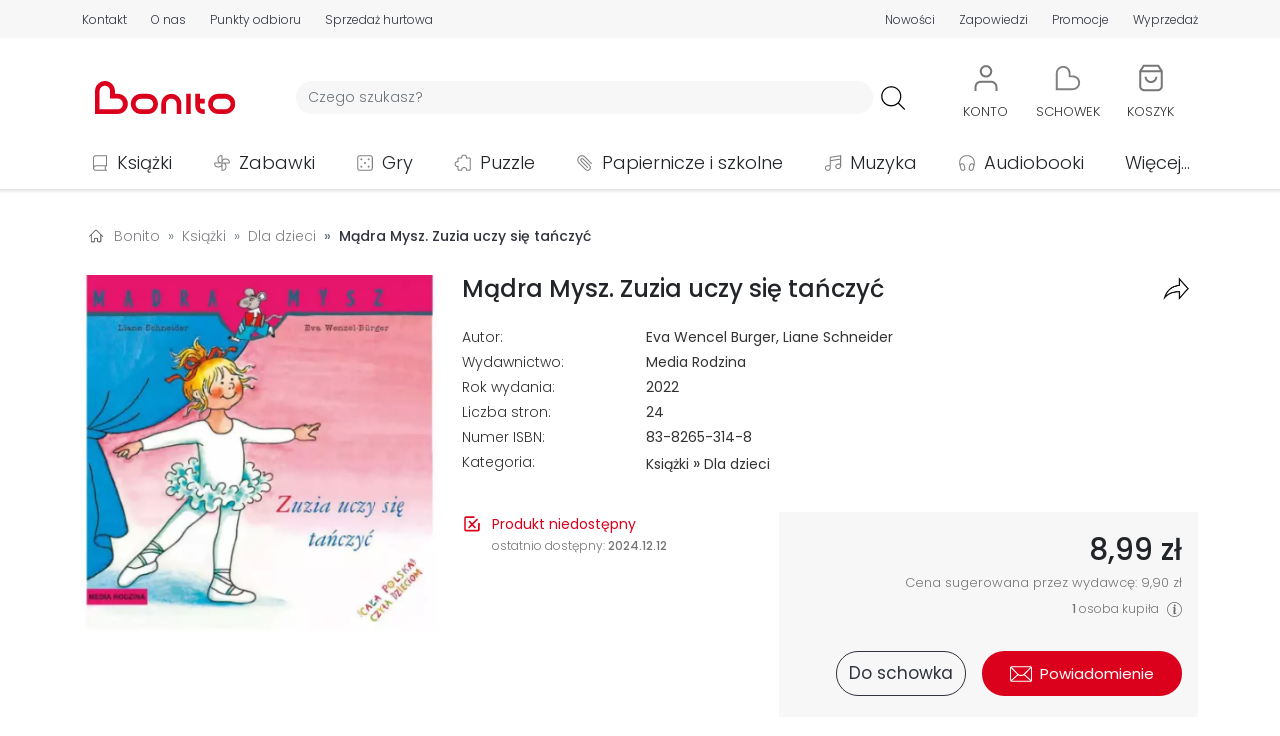

--- FILE ---
content_type: text/html; charset=UTF-8
request_url: https://bonito.pl/produkt/madra-mysz-zuzia-uczy-sie-tanczyc-2
body_size: 32551
content:
<!DOCTYPE HTML>
<html lang="pl-PL">
<head>
<meta charset="utf-8">
<title>Mądra Mysz. Zuzia uczy się tańczyć - Eva Wencel Burger, Liane Schneider</title>
<meta name="viewport" content="width=device-width, initial-scale=1">
<link rel="dns-prefetch" href="https://fonts.gstatic.com" crossorigin>
<link rel="apple-touch-icon" href="/assets/bonito/images/favicon_apple.png?v=1.1.59">
<link rel="icon" href="/assets/bonito/images/favicon.webp?v=1.1.59">
<link rel="shortcut icon" href="/assets/bonito/images/favicon.webp?v=1.1.59" type="image/x-icon">
<link rel="stylesheet" href="/assets/bonito/css/style-min.css?v=1.1.59" type="text/css">
<link rel="stylesheet" href="https://fonts.googleapis.com/css2?family=Poppins:ital,wght@0,100;0,200;0,300;0,400;0,500;0,600;0,700;0,800;0,900;1,100;1,200;1,300;1,400;1,500;1,600;1,700;1,800;1,900&display=swap" type="text/css">
<link rel="canonical" href="https://bonito.pl/produkt/madra-mysz-zuzia-uczy-sie-tanczyc-2" />
<meta name="robots" content="index, follow">
<meta property="og:site_name" content="Bonito" />
<meta property="og:type" content="website" />
<meta property="twitter:card" content="summary_large_image" />
<meta property="twitter:site" content="@bonito_pl" />
<meta property="twitter:creator" content="@bonito_pl" />
<meta property="og:url" content="https://bonito.pl/produkt/madra-mysz-zuzia-uczy-sie-tanczyc-2" />
<meta property="og:title" content="Mądra Mysz. Zuzia uczy się tańczyć" />
<meta property="twitter:title" content="Mądra Mysz. Zuzia uczy się tańczyć" />
<meta property="og:image" content="https://bonito.pl/zdjecia/6/2811e39-madra-mysz-zuzia-ucz.webp" />
<meta property="og:image:alt" content="Mądra Mysz. Zuzia uczy się tańczyć" />
<meta property="twitter:image" content="https://bonito.pl/zdjecia/6/2811e39-madra-mysz-zuzia-ucz.webp" />
<meta property="twitter:image:alt" content="Mądra Mysz. Zuzia uczy się tańczyć" />
<meta property="og:description" content="Zuzia bierze lekcje baletu. Wspaniale jest tańczyć z innymi dziećmi na czubkach palców, skakać jak kot i ruszać się takt muzyki. Zuzia wystąpi nawet na prawdziwej scenie przed publicznością.Podmiot odpowiedzialny za bezpieczeństwo produktu: Media Rodzina Sp. z o.o., Pasieka 24, 61-657 Poznań (PL), n..." />
<meta property="twitter:description" content="Zuzia bierze lekcje baletu. Wspaniale jest tańczyć z innymi dziećmi na czubkach palców, skakać jak kot i ruszać się takt muzyki. Zuzia wystąpi nawet na prawdziwej scenie przed publicznością.Podmiot od" />
<meta name="description" content="Mądra Mysz ✅ Książka. Zuzia bierze lekcje baletu. Wspaniale jest tańczyć z innymi dziećmi na czubkach palców, skakać jak kot i ruszać się takt muzyki. Zuzia wystąpi nawet na prawdz">
<script id="Cookiebot" src="https://consent.cookiebot.com/uc.js" data-cbid="43036d71-c20e-4f7f-ac56-9530bc578a3a" data-blockingmode="auto" type="text/javascript"></script>
<script async src="https://www.googletagmanager.com/gtag/js?id=G-GEDZG9P01T"></script>
<script>
window.dataLayer = window.dataLayer || [];
function gtag(){dataLayer.push(arguments);}
gtag('js', new Date());
gtag("consent", "default", {ad_personalization: "denied", ad_storage: "denied", ad_user_data: "denied", analytics_storage: "denied", functionality_storage: "denied", personalization_storage: "denied", security_storage: "granted", wait_for_update: 500});
gtag("set", "ads_data_redaction", true);
gtag("set", "url_passthrough", false);
gtag('set', {"page_title":"M\u0105dra Mysz. Zuzia uczy si\u0119 ta\u0144czy\u0107 - Eva Wencel Burger, Liane Schneider"});
gtag('config', 'G-GEDZG9P01T');
gtag('event', 'view_item', {"currency":"PLN","value":"8.99","items":[{"item_id":750063296,"item_name":"M\u0105dra Mysz. Zuzia uczy si\u0119 ta\u0144czy\u0107","quantity":1,"price":"8.99"}]});
</script>
<script src="/assets/bonito/js/script-min.js?v=1.1.59"></script>
<script src="/assets/bonito/bootstrap/dist/js/bootstrap.bundle.min.js" crossorigin="anonymous"></script>
</head>
<body>
<div id="topPosition" class="topPosition justify-content-center">
<div class="top w-100 m-0 p-0 d-flex justify-content-around" id="headerTopBar">
    <div class="container m-0 p-0 my-auto">
    <div class="row m-0 p-0">

    <div class="col-12 d-flex d-md-none justify-content-around">
    <div class="p-0 m-0 text-nowrap"><a href="/kontakt" class="color-top top-underline T3L">Kontakt</a></div>
    <div class="p-0 m-0 text-nowrap"><a href="/o-nas" class="color-top top-underline T3L">O nas</a></div>
    <div class="p-0 m-0 text-nowrap"><a href="/nowosci/ostatni-tydzien/" class="color-top top-underline T3L">Nowości</a></div>
    <div class="p-0 m-0 text-nowrap"><a href="/zapowiedzi/" class="color-top top-underline T3L">Zapowiedzi</a></div>
    <div class="p-0 m-0 text-nowrap"><a href="/promocje" class="color-top top-underline T3L">Promocje</a></div>
    <div class="p-0 m-0 text-nowrap"><a href="/wyprzedaz/" class="color-top top-underline T3L">Wyprzedaż</a></div>
    </div>

    <div class="col-12 d-none d-md-flex justify-content-between">

        <div class="p-0 ps-1 pe-1 pe-md-0 ps-md-0 m-0 d-flex align-items-center">
            <div class="p-0 m-0 pe-2 pe-md-3 pe-xl-4 text-nowrap"><a href="/kontakt" class="color-top top-underline T3L">Kontakt</a></div>
            <div class="p-0 m-0 pe-2 pe-md-3 pe-xl-4 text-nowrap"><a href="/o-nas" class="color-top top-underline T3L">O nas</a></div>
            <div class="p-0 m-0 pe-2 pe-md-3 pe-xl-4 text-nowrap d-none d-md-block"><a href="/odbior-osobisty" class="color-top top-underline T3L">Punkty odbioru</a></div>
            <div class="p-0 m-0 pe-2 pe-md-3 pe-xl-4 text-nowrap d-none d-lg-block"><a href="/sprzedaz-hurtowa" class="color-top top-underline T3L">Sprzedaż hurtowa</a></div>
        </div>

        <div class="p-0 ps-1 pe-1 pe-md-0 ps-md-0 m-0 d-flex align-items-center">
                        <!-- <div class="p-0 m-0 ps-2 ps-md-3 ps-xl-4 text-nowrap d-none d-md-block"><a href="/kategoria/podreczniki/?sale=0" class="color-red top-underline T3B">Podręczniki szkolne</a></div> -->
            <div class="p-0 m-0 ps-2 ps-md-3 ps-xl-4 text-nowrap"><a href="/nowosci/ostatni-tydzien/" class="color-top top-underline T3L">Nowości</a></div>
            <div class="p-0 m-0 ps-2 ps-md-3 ps-xl-4 text-nowrap"><a href="/zapowiedzi/" class="color-top top-underline T3L">Zapowiedzi</a></div>
            <div class="p-0 m-0 ps-2 ps-md-3 ps-xl-4 text-nowrap"><a href="/promocje" class="color-top top-underline T3L">Promocje</a></div>
            <div class="p-0 m-0 ps-2 ps-md-3 ps-xl-4 text-nowrap"><a href="/wyprzedaz/" class="color-top top-underline T3L">Wyprzedaż</a></div>
        </div>
        
    </div>
    </div>
    </div>
</div>
<div class="w-100 m-0 p-0 d-flex justify-content-center">
<div class="container m-0 p-0 mt-3">
    <div class="row d-flex justify-content-start justify-content-md-around justify-content-lg-start align-items-center header m-0">
        <div id="hamburger" class="col-2 col-md-6 col-lg-1 order-1 order-md-5 order-lg-1 d-block d-lg-none m-0 p-0">
            <div class="container p-0 m-0">
            <div class="row m-0 p-0">
            <div class="col-6 col-md-2">
                <a class="btn" data-bs-toggle="offcanvas" href="#hamburgerMenu" role="button" aria-controls="hamburgerMenu">
    <img loading="lazy" src="/assets/bonito/images/hamb.svg" class="hamb_icon" alt="hamburger" referrerpolicy="origin">
</a>

<div class="offcanvas offcanvas-start" tabindex="-1" id="hamburgerMenu" aria-labelledby="hamburgerMenuLabel">

    <div class="offcanvas-header">
        <span class="offcanvas-title ms-1 H3B" id="hamburgerMenuLabelMenu">Menu</span>
        <button type="button" class="btn-close text-reset" data-bs-dismiss="offcanvas" aria-label="Close"></button>
    </div>

    <div class="offcanvas-body">
        <div class="text-start">
            <ul class="list-unstyled">
            <li class="hamburger_list_menu d-flex align-items-center p-0 m-0">
            <a class="d-flex text-decoration-none T1L color-dark link_orange" href="/">
            <div class="d-flex align-items-center p-0 m-0" style="height: 35px; min-width: 315px;">
            <div class="d-flex" style="width: 45px;">
                    <img loading="lazy" src="/assets/bonito/images/home.svg" alt="Strona główna" class="hamburger_list_icon img-fluid" referrerpolicy="origin">
            </div>
            Strona główna
            </div>
            <div class="justify-content-end">
                    <img loading="lazy" src="/assets/bonito/images/strzalka-prawo.svg" alt="Strona główna" class="hamburger_list_icon p-0 m-0" referrerpolicy="origin">
            </div>
            </a>
            </li>

            <li class="hamburger_list_menu d-flex align-items-center p-0 m-0">
            <a class="d-flex text-decoration-none T1L color-dark link_orange" href="/kontakt">
            <div class="d-flex align-items-center p-0 m-0" style="height: 35px; min-width: 315px;">
            <div class="d-flex" style="width: 45px;">
                    <img loading="lazy" src="/assets/bonito/images/icon-chat.svg" alt="Strona główna" class="hamburger_list_icon img-fluid" style="max-height: 25px;" referrerpolicy="origin">
            </div>
            Kontakt
            </div>
            <div class="justify-content-end">
                    <img loading="lazy" src="/assets/bonito/images/strzalka-prawo.svg" alt="Strona główna" class="hamburger_list_icon p-0 m-0" referrerpolicy="origin">
            </div>
            </a>
            </li>

            <li class="hamburger_list_menu d-flex align-items-center">
            <a class="d-flex text-decoration-none T1L color-dark link_orange" href="/konto/">
            <div class="d-flex align-items-center p-0 m-0" style="height: 35px; min-width: 315px;">
                                <div class="d-flex" style="width: 45px;">
                <img loading="lazy" src="/assets/bonito/images/uzytkownik.svg" alt="Użytkownik" class="hamburger_list_icon img-fluid" referrerpolicy="origin">
            </div>Konto
            </div>
            <div class="justify-content-end">
                <img loading="lazy" src="/assets/bonito/images/strzalka-prawo.svg" alt="Konto" class="hamburger_list_icon p-0 m-0" referrerpolicy="origin">
            </div>
            </a>
            </li>
                
            <li class="hamburger_list_menu d-flex align-items-center">
            <a class="d-flex text-decoration-none T1L color-dark link_orange" href="/nowosci/ostatni-tydzien/">
            <div class="d-flex align-items-center p-0 m-0" style="height: 35px; min-width: 315px;">
            <div class="d-flex" style="width: 45px;">
                <img loading="lazy" src="/assets/bonito/images/icon-new.svg" alt="Nowości" class="hamburger_list_icon img-fluid" referrerpolicy="origin">
            </div>Nowości
            </div>
            <div class="justify-content-end">
                <img loading="lazy" src="/assets/bonito/images/strzalka-prawo.svg" alt="Nowości" class="hamburger_list_icon p-0 m-0" referrerpolicy="origin">
            </div>
            </a>    
            </li>

            <li class="hamburger_list_menu d-flex align-items-center">
            <a class="d-flex text-decoration-none T1L color-dark link_orange" href="/bestsellery/">
            <div class="d-flex align-items-center p-0 m-0" style="height: 35px; min-width: 315px;">
            <div class="d-flex" style="width: 45px;">
                <img loading="lazy" src="/assets/bonito/images/icon-bestseller.svg" alt="Bestsellery" class="hamburger_list_icon img-fluid" referrerpolicy="origin">
            </div>Bestsellery
            </div>
            <div class="justify-content-end">
                <img loading="lazy" src="/assets/bonito/images/strzalka-prawo.svg" alt="Bestsellery" class="hamburger_list_icon p-0 m-0" referrerpolicy="origin">
            </div>
            </a>    
            </li>

            <li class="hamburger_list_menu d-flex align-items-center">
            <a class="d-flex text-decoration-none T1L color-dark link_orange" href="/zapowiedzi/">
            <div class="d-flex align-items-center p-0 m-0" style="height: 35px; min-width: 315px;">
            <div class="d-flex" style="width: 45px;">
                <img loading="lazy" src="/assets/bonito/images/icon-announcement.svg" alt="Zapowiedzi" class="hamburger_list_icon img-fluid" referrerpolicy="origin">
            </div>Zapowiedzi
            </div>
            <div class="justify-content-end">
                <img loading="lazy" src="/assets/bonito/images/strzalka-prawo.svg" alt="Zapowiedzi" class="hamburger_list_icon p-0 m-0" referrerpolicy="origin">
            </div>
            </a>    
            </li>

            <li class="hamburger_list_menu d-flex align-items-center">
            <a class="d-flex text-decoration-none T1L color-dark link_orange" href="/promocje">
            <div class="d-flex align-items-center p-0 m-0" style="height: 35px; min-width: 315px;">
            <div class="d-flex" style="width: 45px;">
                <img loading="lazy" src="/assets/bonito/images/icon-promotion.svg" alt="Nowości" class="hamburger_list_icon img-fluid" referrerpolicy="origin">
            </div>Promocje
            </div>
            <div class="justify-content-end">
                <img loading="lazy" src="/assets/bonito/images/strzalka-prawo.svg" alt="Promocje" class="hamburger_list_icon p-0 m-0" referrerpolicy="origin">
            </div>
            </a>    
            </li>

            <li class="hamburger_list_menu d-flex align-items-center">
            <a class="d-flex text-decoration-none T1L color-dark link_orange" href="/wyprzedaz/">
            <div class="d-flex align-items-center p-0 m-0" style="height: 35px; min-width: 315px;">
            <div class="d-flex" style="width: 45px;">
                <img loading="lazy" src="/assets/bonito/images/icon-sale.svg" alt="Wyprzedaż" class="hamburger_list_icon img-fluid" referrerpolicy="origin">
            </div>Wyprzedaż
            </div>
            <div class="justify-content-end">
                <img loading="lazy" src="/assets/bonito/images/strzalka-prawo.svg" alt="Wyprzedaż" class="hamburger_list_icon p-0 m-0" referrerpolicy="origin">
            </div>
            </a>    
            </li>

            <li class="hamburger_list_menu d-flex align-items-center">
            <a class="d-flex text-decoration-none T1L color-dark link_orange" href="/odbior-osobisty">
            <div class="d-flex align-items-center p-0 m-0" style="height: 35px; min-width: 315px;">
            <div class="d-flex" style="width: 45px;">
                <img loading="lazy" src="/assets/bonito/images/lokalizacja-1.svg" alt="Punkty odbioru" class="hamburger_list_icon img-fluid" referrerpolicy="origin">
            </div>Punkty odbioru
            </div>
            <div class="justify-content-end">
                <img loading="lazy" src="/assets/bonito/images/strzalka-prawo.svg" alt="Punkty odbioru" class="hamburger_list_icon p-0 m-0" referrerpolicy="origin">
            </div>
            </a>
            </li>

            <li class="hamburger_list_menu d-flex align-items-center">
            <a class="d-flex text-decoration-none T1L color-dark link_orange" href="/dostawa">
            <div class="d-flex align-items-center p-0 m-0" style="height: 35px; min-width: 315px;">
            <div class="d-flex" style="width: 45px;">
                    <img loading="lazy" src="/assets/bonito/images/dostawa.svg" alt="Koszty dostawy" class="hamburger_list_icon img-fluid" referrerpolicy="origin">
            </div>Koszty dostawy
            </div>
            <div class="justify-content-end">
                    <img loading="lazy" src="/assets/bonito/images/strzalka-prawo.svg" alt="Koszty dostawy" class="hamburger_list_icon p-0 m-0" referrerpolicy="origin">
            </div>
            </a>
            </li>
            </ul>
        </div>

        <div class="offcanvas-header ps-0">
            <span class="offcanvas-title ms-1 H3B" id="hamburgerMenuLabelCategories">Kategorie</span>
        </div>

        <div class="text-start">
            <ul class="list-unstyled">

            <li class="hamburger_list_menu d-flex align-items-center">
                    <div class="dropdown">
                        <button class="d-flex btn hamb_dropdown_button text-decoration-none T1L color-dark" type="button" id="dropdownMenuCategoriesButton1" data-bs-toggle="dropdown">
                        <div class="d-flex align-items-center p-0 m-0 link_orange" style="height: 35px; min-width: 315px;">
                        <div class="d-flex" style="width: 45px;">
                        <img loading="lazy" src="/img/0/images/ikony/kategorie_ksiazki.svg" alt="Książki" class="hamburger_list_icon p-1" referrerpolicy="origin">
                        </div>Książki
                        </div>
                        <div class="justify-content-end">
                        <img loading="lazy" src="/assets/bonito/images/arrow-down.svg" alt="Punkty odbioru" class="hamburger_list_icon p-0 m-0" referrerpolicy="origin">
                        </div>
                        </button>
                        <ul class="dropdown-menu hamb_dropdown" aria-labelledby="dropdownMenuCategoriesButton1"><li><div class="d-flex align-items-center justify-content-between T1L dropdown-item ordering_dropdown_item" 
                             style="cursor: pointer;"
                             onclick="location.assign('/kategoria/ksiazki/?sale=0')"><div><a class="ordering_dropdown_item T1L" href="/kategoria/ksiazki/?sale=0">Pokaż wszystkie</a></div><div class="ps-2"><span style="font-size: 0.8em;">164821</span></div></div></li><li><a class="T1L dropdown-item ordering_dropdown_item" href="/bestsellery/ksiazki/">Bestsellery</a></li><li><a class="T1L dropdown-item ordering_dropdown_item" href="/kategoria/ksiazki/?ordering=5">Nowości</a></li><li><a class="T1L dropdown-item ordering_dropdown_item" href="/kategoria/ksiazki/?sale=1">Wyprzedaż</a></li><li><a class="T1L dropdown-item ordering_dropdown_item" href="/wydawnictwo/Olesiejuk+Sp.+z+o.o./"><div class="d-flex align-items-center justify-content-between" style="min-height: 36px;"><div>Wydawnictwo Olesiejuk</div><div><img loading="lazy" src="/assets/bonito/images/Olesiejuk/Olesiejuk.webp" alt="Olesiejuk" class="button-menu-img-logo-hamb img-fluid ps-2" style="height: 30px;" referrerpolicy="origin"></div></div></a></li><li><a class="T1L dropdown-item ordering_dropdown_item" href="/wydawnictwo/Agora/"><div class="d-flex align-items-center justify-content-between" style="min-height: 36px;"><div>Wydawnictwo Agora</div><div><img loading="lazy" src="/assets/bonito/images/Agora/logoAgora.webp" alt="Agora" class="button-menu-img-logo-hamb img-fluid ps-2" style="height: 30px;" referrerpolicy="origin"></div></div></a></li><li><a class="T1L dropdown-item ordering_dropdown_item" href="/wydawnictwo/WAM/"><div class="d-flex align-items-center justify-content-between" style="min-height: 36px;"><div>Wydawnictwo WAM</div><div><img loading="lazy" src="/assets/bonito/images/WAM/logoWAM.svg" alt="WAM" class="button-menu-img-logo-hamb img-fluid ps-2" style="height: 36px;" referrerpolicy="origin"></div></div></a></li><li><a class="T1L dropdown-item ordering_dropdown_item" href="/wydawnictwo/Znak/"><div class="d-flex align-items-center justify-content-between" style="min-height: 36px;"><div>Wydawnictwo Znak</div><div><img loading="lazy" src="/assets/bonito/images/Znak/logoZnak.svg" alt="Znak" class="button-menu-img-logo-hamb img-fluid ps-2" style="height: 36px; padding-top: 4px; padding-bottom: 4pt;" referrerpolicy="origin"></div></div></a></li><li><hr class="dropdown-divider"></li><li><div class="d-flex align-items-center justify-content-between T1L dropdown-item ordering_dropdown_item" 
                            style="cursor: pointer;" 
                            onclick="location.assign('/kategoria/albumy/?sale=0')">
                            <div><a class="ordering_dropdown_item T1L" href="/kategoria/albumy/?sale=0">Albumy</a></div><div class="ps-2"><span style="font-size: 0.8em;">1320</span></div></div></li><li><div class="d-flex align-items-center justify-content-between T1L dropdown-item ordering_dropdown_item" 
                            style="cursor: pointer;" 
                            onclick="location.assign('/kategoria/czasopisma/?sale=0')">
                            <div><a class="ordering_dropdown_item T1L" href="/kategoria/czasopisma/?sale=0">Czasopisma</a></div><div class="ps-2"><span style="font-size: 0.8em;">800</span></div></div></li><li><div class="d-flex align-items-center justify-content-between T1L dropdown-item ordering_dropdown_item" 
                            style="cursor: pointer;" 
                            onclick="location.assign('/kategoria/ksiazki-dla-dzieci/?sale=0')">
                            <div><a class="ordering_dropdown_item T1L" href="/kategoria/ksiazki-dla-dzieci/?sale=0">Dla dzieci</a></div><div class="ps-2"><span style="font-size: 0.8em;">25469</span></div></div></li><li><div class="d-flex align-items-center justify-content-between T1L dropdown-item ordering_dropdown_item" 
                            style="cursor: pointer;" 
                            onclick="location.assign('/kategoria/ksiazki-dla-mlodziezy/?sale=0')">
                            <div><a class="ordering_dropdown_item T1L" href="/kategoria/ksiazki-dla-mlodziezy/?sale=0">Dla młodzieży</a></div><div class="ps-2"><span style="font-size: 0.8em;">3727</span></div></div></li><li><div class="d-flex align-items-center justify-content-between T1L dropdown-item ordering_dropdown_item" 
                            style="cursor: pointer;" 
                            onclick="location.assign('/kategoria/ksiazki-encyklopedie-i-slowniki/?sale=0')">
                            <div><a class="ordering_dropdown_item T1L" href="/kategoria/ksiazki-encyklopedie-i-slowniki/?sale=0">Encyklopedie i słowniki</a></div><div class="ps-2"><span style="font-size: 0.8em;">645</span></div></div></li><li><div class="d-flex align-items-center justify-content-between T1L dropdown-item ordering_dropdown_item" 
                            style="cursor: pointer;" 
                            onclick="location.assign('/kategoria/historia/?sale=0')">
                            <div><a class="ordering_dropdown_item T1L" href="/kategoria/historia/?sale=0">Historia</a></div><div class="ps-2"><span style="font-size: 0.8em;">4544</span></div></div></li><li><div class="d-flex align-items-center justify-content-between T1L dropdown-item ordering_dropdown_item" 
                            style="cursor: pointer;" 
                            onclick="location.assign('/kategoria/ksiazki-jezyki-obce/?sale=0')">
                            <div><a class="ordering_dropdown_item T1L" href="/kategoria/ksiazki-jezyki-obce/?sale=0">Języki obce</a></div><div class="ps-2"><span style="font-size: 0.8em;">2578</span></div></div></li><li><div class="d-flex align-items-center justify-content-between T1L dropdown-item ordering_dropdown_item" 
                            style="cursor: pointer;" 
                            onclick="location.assign('/kategoria/kalendarze/?sale=0')">
                            <div><a class="ordering_dropdown_item T1L" href="/kategoria/kalendarze/?sale=0">Kalendarze</a></div><div class="ps-2"><span style="font-size: 0.8em;">4619</span></div></div></li><li><div class="d-flex align-items-center justify-content-between T1L dropdown-item ordering_dropdown_item" 
                            style="cursor: pointer;" 
                            onclick="location.assign('/kategoria/komiksy/?sale=0')">
                            <div><a class="ordering_dropdown_item T1L" href="/kategoria/komiksy/?sale=0">Komiksy</a></div><div class="ps-2"><span style="font-size: 0.8em;">7770</span></div></div></li><li><div class="d-flex align-items-center justify-content-between T1L dropdown-item ordering_dropdown_item" 
                            style="cursor: pointer;" 
                            onclick="location.assign('/kategoria/ksiazki-ksiazki-ukrainskie/?sale=0')">
                            <div><a class="ordering_dropdown_item T1L" href="/kategoria/ksiazki-ksiazki-ukrainskie/?sale=0">Książki ukraińskie 🇺🇦</a></div><div class="ps-2"><span style="font-size: 0.8em;">410</span></div></div></li><li><div class="d-flex align-items-center justify-content-between T1L dropdown-item ordering_dropdown_item" 
                            style="cursor: pointer;" 
                            onclick="location.assign('/kategoria/ksiazki-kucharskie/?sale=0')">
                            <div><a class="ordering_dropdown_item T1L" href="/kategoria/ksiazki-kucharskie/?sale=0">Kulinaria</a></div><div class="ps-2"><span style="font-size: 0.8em;">923</span></div></div></li><li><div class="d-flex align-items-center justify-content-between T1L dropdown-item ordering_dropdown_item" 
                            style="cursor: pointer;" 
                            onclick="location.assign('/kategoria/ksiazki-literatura-faktu-i-publicystyka/?sale=0')">
                            <div><a class="ordering_dropdown_item T1L" href="/kategoria/ksiazki-literatura-faktu-i-publicystyka/?sale=0">Literatura faktu i publicystyka</a></div><div class="ps-2"><span style="font-size: 0.8em;">4458</span></div></div></li><li><div class="d-flex align-items-center justify-content-between T1L dropdown-item ordering_dropdown_item" 
                            style="cursor: pointer;" 
                            onclick="location.assign('/kategoria/ksiazki-literatura-naukowa/?sale=0')">
                            <div><a class="ordering_dropdown_item T1L" href="/kategoria/ksiazki-literatura-naukowa/?sale=0">Literatura naukowa</a></div><div class="ps-2"><span style="font-size: 0.8em;">20803</span></div></div></li><li><div class="d-flex align-items-center justify-content-between T1L dropdown-item ordering_dropdown_item" 
                            style="cursor: pointer;" 
                            onclick="location.assign('/kategoria/ksiazki-literatura-obcojezyczna/?sale=0')">
                            <div><a class="ordering_dropdown_item T1L" href="/kategoria/ksiazki-literatura-obcojezyczna/?sale=0">Literatura obcojęzyczna</a></div><div class="ps-2"><span style="font-size: 0.8em;">3600</span></div></div></li><li><div class="d-flex align-items-center justify-content-between T1L dropdown-item ordering_dropdown_item" 
                            style="cursor: pointer;" 
                            onclick="location.assign('/kategoria/literatura-piekna/?sale=0')">
                            <div><a class="ordering_dropdown_item T1L" href="/kategoria/literatura-piekna/?sale=0">Literatura piękna</a></div><div class="ps-2"><span style="font-size: 0.8em;">37024</span></div></div></li><li><div class="d-flex align-items-center justify-content-between T1L dropdown-item ordering_dropdown_item" 
                            style="cursor: pointer;" 
                            onclick="location.assign('/kategoria/podreczniki/?sale=0')">
                            <div><a class="ordering_dropdown_item T1L" href="/kategoria/podreczniki/?sale=0">Podręczniki</a></div><div class="ps-2"><span style="font-size: 0.8em;">13085</span></div></div></li><li><div class="d-flex align-items-center justify-content-between T1L dropdown-item ordering_dropdown_item" 
                            style="cursor: pointer;" 
                            onclick="location.assign('/kategoria/podroze/?sale=0')">
                            <div><a class="ordering_dropdown_item T1L" href="/kategoria/podroze/?sale=0">Podróże</a></div><div class="ps-2"><span style="font-size: 0.8em;">3153</span></div></div></li><li><div class="d-flex align-items-center justify-content-between T1L dropdown-item ordering_dropdown_item" 
                            style="cursor: pointer;" 
                            onclick="location.assign('/kategoria/poradniki/?sale=0')">
                            <div><a class="ordering_dropdown_item T1L" href="/kategoria/poradniki/?sale=0">Poradniki</a></div><div class="ps-2"><span style="font-size: 0.8em;">7869</span></div></div></li><li><div class="d-flex align-items-center justify-content-between T1L dropdown-item ordering_dropdown_item" 
                            style="cursor: pointer;" 
                            onclick="location.assign('/kategoria/ksiazki-pozostale/?sale=0')">
                            <div><a class="ordering_dropdown_item T1L" href="/kategoria/ksiazki-pozostale/?sale=0">Pozostałe</a></div><div class="ps-2"><span style="font-size: 0.8em;">11584</span></div></div></li><li><div class="d-flex align-items-center justify-content-between T1L dropdown-item ordering_dropdown_item" 
                            style="cursor: pointer;" 
                            onclick="location.assign('/kategoria/ksiazki-religie-i-religioznawstwo/?sale=0')">
                            <div><a class="ordering_dropdown_item T1L" href="/kategoria/ksiazki-religie-i-religioznawstwo/?sale=0">Religie i religioznawstwo</a></div><div class="ps-2"><span style="font-size: 0.8em;">6894</span></div></div></li><li><div class="d-flex align-items-center justify-content-between T1L dropdown-item ordering_dropdown_item" 
                            style="cursor: pointer;" 
                            onclick="location.assign('/kategoria/ksiazki-rozrywka-hobby/?sale=0')">
                            <div><a class="ordering_dropdown_item T1L" href="/kategoria/ksiazki-rozrywka-hobby/?sale=0">Rozrywka, hobby</a></div><div class="ps-2"><span style="font-size: 0.8em;">3262</span></div></div></li><li><div class="d-flex align-items-center justify-content-between T1L dropdown-item ordering_dropdown_item" 
                            style="cursor: pointer;" 
                            onclick="location.assign('/kategoria/ksiazki-z-autografem/?sale=0')">
                            <div><a class="ordering_dropdown_item T1L" href="/kategoria/ksiazki-z-autografem/?sale=0">Z autografem</a></div><div class="ps-2"><span style="font-size: 0.8em;">85</span></div></div></li></ul></div></li><li class="hamburger_list_menu d-flex align-items-center">
                    <div class="dropdown">
                        <button class="d-flex btn hamb_dropdown_button text-decoration-none T1L color-dark" type="button" id="dropdownMenuCategoriesButton2" data-bs-toggle="dropdown">
                        <div class="d-flex align-items-center p-0 m-0 link_orange" style="height: 35px; min-width: 315px;">
                        <div class="d-flex" style="width: 45px;">
                        <img loading="lazy" src="/img/0/images/ikony/kategorie_zabawki.svg" alt="Zabawki" class="hamburger_list_icon p-1" referrerpolicy="origin">
                        </div>Zabawki
                        </div>
                        <div class="justify-content-end">
                        <img loading="lazy" src="/assets/bonito/images/arrow-down.svg" alt="Punkty odbioru" class="hamburger_list_icon p-0 m-0" referrerpolicy="origin">
                        </div>
                        </button>
                        <ul class="dropdown-menu hamb_dropdown" aria-labelledby="dropdownMenuCategoriesButton2"><li><div class="d-flex align-items-center justify-content-between T1L dropdown-item ordering_dropdown_item" 
                             style="cursor: pointer;"
                             onclick="location.assign('/kategoria/zabawki/?sale=0')"><div><a class="ordering_dropdown_item T1L" href="/kategoria/zabawki/?sale=0">Pokaż wszystkie</a></div><div class="ps-2"><span style="font-size: 0.8em;">50376</span></div></div></li><li><a class="T1L dropdown-item ordering_dropdown_item" href="/bestsellery/zabawki/">Bestsellery</a></li><li><a class="T1L dropdown-item ordering_dropdown_item" href="/kategoria/zabawki/?ordering=5">Nowości</a></li><li><a class="T1L dropdown-item ordering_dropdown_item" href="/kategoria/zabawki/?sale=1">Wyprzedaż</a></li><li><a class="T1L dropdown-item ordering_dropdown_item" href="/kategoria/klocki-lego/?sale=0"><div class="d-flex align-items-center justify-content-between"><div>LEGO</div><div><img loading="lazy" src="/assets/bonito/images/LEGO/logoLEGO.svg" alt="LEGO" class="img-fluid ps-2" style="height: 36px;" referrerpolicy="origin"></div></div></a></li><li><hr class="dropdown-divider"></li><li><div class="d-flex align-items-center justify-content-between T1L dropdown-item ordering_dropdown_item" 
                            style="cursor: pointer;" 
                            onclick="location.assign('/kategoria/zabawki-akcesoria-domowe/?sale=0')">
                            <div><a class="ordering_dropdown_item T1L" href="/kategoria/zabawki-akcesoria-domowe/?sale=0">Akcesoria domowe</a></div><div class="ps-2"><span style="font-size: 0.8em;">2178</span></div></div></li><li><div class="d-flex align-items-center justify-content-between T1L dropdown-item ordering_dropdown_item" 
                            style="cursor: pointer;" 
                            onclick="location.assign('/kategoria/zabawki-akcesoria-sklepowe/?sale=0')">
                            <div><a class="ordering_dropdown_item T1L" href="/kategoria/zabawki-akcesoria-sklepowe/?sale=0">Akcesoria sklepowe</a></div><div class="ps-2"><span style="font-size: 0.8em;">82</span></div></div></li><li><div class="d-flex align-items-center justify-content-between T1L dropdown-item ordering_dropdown_item" 
                            style="cursor: pointer;" 
                            onclick="location.assign('/kategoria/banki-mydlane/?sale=0')">
                            <div><a class="ordering_dropdown_item T1L" href="/kategoria/banki-mydlane/?sale=0">Bańki mydlane</a></div><div class="ps-2"><span style="font-size: 0.8em;">499</span></div></div></li><li><div class="d-flex align-items-center justify-content-between T1L dropdown-item ordering_dropdown_item" 
                            style="cursor: pointer;" 
                            onclick="location.assign('/kategoria/breloki/?sale=0')">
                            <div><a class="ordering_dropdown_item T1L" href="/kategoria/breloki/?sale=0">Breloki</a></div><div class="ps-2"><span style="font-size: 0.8em;">951</span></div></div></li><li><div class="d-flex align-items-center justify-content-between T1L dropdown-item ordering_dropdown_item" 
                            style="cursor: pointer;" 
                            onclick="location.assign('/kategoria/zabawki-dla-dziewczynek/?sale=0')">
                            <div><a class="ordering_dropdown_item T1L" href="/kategoria/zabawki-dla-dziewczynek/?sale=0">Dla dziewczynek</a></div><div class="ps-2"><span style="font-size: 0.8em;">1243</span></div></div></li><li><div class="d-flex align-items-center justify-content-between T1L dropdown-item ordering_dropdown_item" 
                            style="cursor: pointer;" 
                            onclick="location.assign('/kategoria/zabawki-dla-niemowlat/?sale=0')">
                            <div><a class="ordering_dropdown_item T1L" href="/kategoria/zabawki-dla-niemowlat/?sale=0">Dla niemowląt</a></div><div class="ps-2"><span style="font-size: 0.8em;">2721</span></div></div></li><li><div class="d-flex align-items-center justify-content-between T1L dropdown-item ordering_dropdown_item" 
                            style="cursor: pointer;" 
                            onclick="location.assign('/kategoria/zabawki-dmuchane/?sale=0')">
                            <div><a class="ordering_dropdown_item T1L" href="/kategoria/zabawki-dmuchane/?sale=0">Dmuchane</a></div><div class="ps-2"><span style="font-size: 0.8em;">154</span></div></div></li><li><div class="d-flex align-items-center justify-content-between T1L dropdown-item ordering_dropdown_item" 
                            style="cursor: pointer;" 
                            onclick="location.assign('/kategoria/zabawki-drewniane/?sale=0')">
                            <div><a class="ordering_dropdown_item T1L" href="/kategoria/zabawki-drewniane/?sale=0">Drewniane</a></div><div class="ps-2"><span style="font-size: 0.8em;">561</span></div></div></li><li><div class="d-flex align-items-center justify-content-between T1L dropdown-item ordering_dropdown_item" 
                            style="cursor: pointer;" 
                            onclick="location.assign('/kategoria/zabawki-edukacyjne/?sale=0')">
                            <div><a class="ordering_dropdown_item T1L" href="/kategoria/zabawki-edukacyjne/?sale=0">Edukacyjne</a></div><div class="ps-2"><span style="font-size: 0.8em;">1779</span></div></div></li><li><div class="d-flex align-items-center justify-content-between T1L dropdown-item ordering_dropdown_item" 
                            style="cursor: pointer;" 
                            onclick="location.assign('/kategoria/figurki/?sale=0')">
                            <div><a class="ordering_dropdown_item T1L" href="/kategoria/figurki/?sale=0">Figurki</a></div><div class="ps-2"><span style="font-size: 0.8em;">4236</span></div></div></li><li><div class="d-flex align-items-center justify-content-between T1L dropdown-item ordering_dropdown_item" 
                            style="cursor: pointer;" 
                            onclick="location.assign('/kategoria/zabawki-gadzety-licencjonowane/?sale=0')">
                            <div><a class="ordering_dropdown_item T1L" href="/kategoria/zabawki-gadzety-licencjonowane/?sale=0">Gadżety licencjonowane</a></div><div class="ps-2"><span style="font-size: 0.8em;">26</span></div></div></li><li><div class="d-flex align-items-center justify-content-between T1L dropdown-item ordering_dropdown_item" 
                            style="cursor: pointer;" 
                            onclick="location.assign('/kategoria/zabawki-instrumenty-muzyczne/?sale=0')">
                            <div><a class="ordering_dropdown_item T1L" href="/kategoria/zabawki-instrumenty-muzyczne/?sale=0">Instrumenty muzyczne</a></div><div class="ps-2"><span style="font-size: 0.8em;">437</span></div></div></li><li><div class="d-flex align-items-center justify-content-between T1L dropdown-item ordering_dropdown_item" 
                            style="cursor: pointer;" 
                            onclick="location.assign('/kategoria/zabawki-kapielowe/?sale=0')">
                            <div><a class="ordering_dropdown_item T1L" href="/kategoria/zabawki-kapielowe/?sale=0">Kąpielowe</a></div><div class="ps-2"><span style="font-size: 0.8em;">673</span></div></div></li><li><div class="d-flex align-items-center justify-content-between T1L dropdown-item ordering_dropdown_item" 
                            style="cursor: pointer;" 
                            onclick="location.assign('/kategoria/klocki/?sale=0')">
                            <div><a class="ordering_dropdown_item T1L" href="/kategoria/klocki/?sale=0">Klocki</a></div><div class="ps-2"><span style="font-size: 0.8em;">2194</span></div></div></li><li><div class="d-flex align-items-center justify-content-between T1L dropdown-item ordering_dropdown_item" 
                            style="cursor: pointer;" 
                            onclick="location.assign('/kategoria/klocki-lego/?sale=0')">
                            <div><a class="ordering_dropdown_item T1L" href="/kategoria/klocki-lego/?sale=0">Klocki LEGO</a></div><div class="ps-2"><span style="font-size: 0.8em;">777</span></div></div></li><li><div class="d-flex align-items-center justify-content-between T1L dropdown-item ordering_dropdown_item" 
                            style="cursor: pointer;" 
                            onclick="location.assign('/kategoria/playmobil/?sale=0')">
                            <div><a class="ordering_dropdown_item T1L" href="/kategoria/playmobil/?sale=0">Klocki Playmobil</a></div><div class="ps-2"><span style="font-size: 0.8em;">250</span></div></div></li><li><div class="d-flex align-items-center justify-content-between T1L dropdown-item ordering_dropdown_item" 
                            style="cursor: pointer;" 
                            onclick="location.assign('/kategoria/lalki/?sale=0')">
                            <div><a class="ordering_dropdown_item T1L" href="/kategoria/lalki/?sale=0">Lalki</a></div><div class="ps-2"><span style="font-size: 0.8em;">3419</span></div></div></li><li><div class="d-flex align-items-center justify-content-between T1L dropdown-item ordering_dropdown_item" 
                            style="cursor: pointer;" 
                            onclick="location.assign('/kategoria/zabawki-maskotki/?sale=0')">
                            <div><a class="ordering_dropdown_item T1L" href="/kategoria/zabawki-maskotki/?sale=0">Maskotki</a></div><div class="ps-2"><span style="font-size: 0.8em;">3842</span></div></div></li><li><div class="d-flex align-items-center justify-content-between T1L dropdown-item ordering_dropdown_item" 
                            style="cursor: pointer;" 
                            onclick="location.assign('/kategoria/zabawki-masy-plastyczne/?sale=0')">
                            <div><a class="ordering_dropdown_item T1L" href="/kategoria/zabawki-masy-plastyczne/?sale=0">Masy plastyczne</a></div><div class="ps-2"><span style="font-size: 0.8em;">619</span></div></div></li><li><div class="d-flex align-items-center justify-content-between T1L dropdown-item ordering_dropdown_item" 
                            style="cursor: pointer;" 
                            onclick="location.assign('/kategoria/zabawki-militarne/?sale=0')">
                            <div><a class="ordering_dropdown_item T1L" href="/kategoria/zabawki-militarne/?sale=0">Militarne</a></div><div class="ps-2"><span style="font-size: 0.8em;">925</span></div></div></li><li><div class="d-flex align-items-center justify-content-between T1L dropdown-item ordering_dropdown_item" 
                            style="cursor: pointer;" 
                            onclick="location.assign('/kategoria/modele-do-sklejania/?sale=0')">
                            <div><a class="ordering_dropdown_item T1L" href="/kategoria/modele-do-sklejania/?sale=0">Modele do sklejania</a></div><div class="ps-2"><span style="font-size: 0.8em;">523</span></div></div></li><li><div class="d-flex align-items-center justify-content-between T1L dropdown-item ordering_dropdown_item" 
                            style="cursor: pointer;" 
                            onclick="location.assign('/kategoria/zabawki-narzedzia-i-warsztaty/?sale=0')">
                            <div><a class="ordering_dropdown_item T1L" href="/kategoria/zabawki-narzedzia-i-warsztaty/?sale=0">Narzędzia i warsztaty</a></div><div class="ps-2"><span style="font-size: 0.8em;">154</span></div></div></li><li><div class="d-flex align-items-center justify-content-between T1L dropdown-item ordering_dropdown_item" 
                            style="cursor: pointer;" 
                            onclick="location.assign('/kategoria/zabawki-ogrodowe/?sale=0')">
                            <div><a class="ordering_dropdown_item T1L" href="/kategoria/zabawki-ogrodowe/?sale=0">Ogrodowe</a></div><div class="ps-2"><span style="font-size: 0.8em;">1035</span></div></div></li><li><div class="d-flex align-items-center justify-content-between T1L dropdown-item ordering_dropdown_item" 
                            style="cursor: pointer;" 
                            onclick="location.assign('/kategoria/pistolety-na-wode/?sale=0')">
                            <div><a class="ordering_dropdown_item T1L" href="/kategoria/pistolety-na-wode/?sale=0">Pistolety na wodę</a></div><div class="ps-2"><span style="font-size: 0.8em;">35</span></div></div></li><li><div class="d-flex align-items-center justify-content-between T1L dropdown-item ordering_dropdown_item" 
                            style="cursor: pointer;" 
                            onclick="location.assign('/kategoria/zabawki-pojazdy/?sale=0')">
                            <div><a class="ordering_dropdown_item T1L" href="/kategoria/zabawki-pojazdy/?sale=0">Pojazdy</a></div><div class="ps-2"><span style="font-size: 0.8em;">6185</span></div></div></li><li><div class="d-flex align-items-center justify-content-between T1L dropdown-item ordering_dropdown_item" 
                            style="cursor: pointer;" 
                            onclick="location.assign('/kategoria/zabawki-pozostale/?sale=0')">
                            <div><a class="ordering_dropdown_item T1L" href="/kategoria/zabawki-pozostale/?sale=0">Pozostałe</a></div><div class="ps-2"><span style="font-size: 0.8em;">1174</span></div></div></li><li><div class="d-flex align-items-center justify-content-between T1L dropdown-item ordering_dropdown_item" 
                            style="cursor: pointer;" 
                            onclick="location.assign('/kategoria/zabawki-roboty/?sale=0')">
                            <div><a class="ordering_dropdown_item T1L" href="/kategoria/zabawki-roboty/?sale=0">Roboty</a></div><div class="ps-2"><span style="font-size: 0.8em;">143</span></div></div></li><li><div class="d-flex align-items-center justify-content-between T1L dropdown-item ordering_dropdown_item" 
                            style="cursor: pointer;" 
                            onclick="location.assign('/kategoria/zabawki-sport/?sale=0')">
                            <div><a class="ordering_dropdown_item T1L" href="/kategoria/zabawki-sport/?sale=0">Sport</a></div><div class="ps-2"><span style="font-size: 0.8em;">1780</span></div></div></li><li><div class="d-flex align-items-center justify-content-between T1L dropdown-item ordering_dropdown_item" 
                            style="cursor: pointer;" 
                            onclick="location.assign('/kategoria/zabawki-torebki/?sale=0')">
                            <div><a class="ordering_dropdown_item T1L" href="/kategoria/zabawki-torebki/?sale=0">Torebki</a></div><div class="ps-2"><span style="font-size: 0.8em;">380</span></div></div></li><li><div class="d-flex align-items-center justify-content-between T1L dropdown-item ordering_dropdown_item" 
                            style="cursor: pointer;" 
                            onclick="location.assign('/kategoria/zabawki-transformersy/?sale=0')">
                            <div><a class="ordering_dropdown_item T1L" href="/kategoria/zabawki-transformersy/?sale=0">Transformersy</a></div><div class="ps-2"><span style="font-size: 0.8em;">30</span></div></div></li><li><div class="d-flex align-items-center justify-content-between T1L dropdown-item ordering_dropdown_item" 
                            style="cursor: pointer;" 
                            onclick="location.assign('/kategoria/zabawki-zabawki-kreatywne/?sale=0')">
                            <div><a class="ordering_dropdown_item T1L" href="/kategoria/zabawki-zabawki-kreatywne/?sale=0">Zabawki kreatywne</a></div><div class="ps-2"><span style="font-size: 0.8em;">4579</span></div></div></li><li><div class="d-flex align-items-center justify-content-between T1L dropdown-item ordering_dropdown_item" 
                            style="cursor: pointer;" 
                            onclick="location.assign('/kategoria/zabawki-zawody/?sale=0')">
                            <div><a class="ordering_dropdown_item T1L" href="/kategoria/zabawki-zawody/?sale=0">Zawody</a></div><div class="ps-2"><span style="font-size: 0.8em;">417</span></div></div></li></ul></div></li><li class="hamburger_list_menu d-flex align-items-center">
                    <div class="dropdown">
                        <button class="d-flex btn hamb_dropdown_button text-decoration-none T1L color-dark" type="button" id="dropdownMenuCategoriesButton3" data-bs-toggle="dropdown">
                        <div class="d-flex align-items-center p-0 m-0 link_orange" style="height: 35px; min-width: 315px;">
                        <div class="d-flex" style="width: 45px;">
                        <img loading="lazy" src="/img/0/images/ikony/kategorie_gry_planszowe.svg" alt="Gry" class="hamburger_list_icon p-1" referrerpolicy="origin">
                        </div>Gry
                        </div>
                        <div class="justify-content-end">
                        <img loading="lazy" src="/assets/bonito/images/arrow-down.svg" alt="Punkty odbioru" class="hamburger_list_icon p-0 m-0" referrerpolicy="origin">
                        </div>
                        </button>
                        <ul class="dropdown-menu hamb_dropdown" aria-labelledby="dropdownMenuCategoriesButton3"><li><div class="d-flex align-items-center justify-content-between T1L dropdown-item ordering_dropdown_item" 
                             style="cursor: pointer;"
                             onclick="location.assign('/kategoria/gry/?sale=0')"><div><a class="ordering_dropdown_item T1L" href="/kategoria/gry/?sale=0">Pokaż wszystkie</a></div><div class="ps-2"><span style="font-size: 0.8em;">7371</span></div></div></li><li><a class="T1L dropdown-item ordering_dropdown_item" href="/bestsellery/gry/">Bestsellery</a></li><li><a class="T1L dropdown-item ordering_dropdown_item" href="/kategoria/gry/?ordering=5">Nowości</a></li><li><a class="T1L dropdown-item ordering_dropdown_item" href="/kategoria/gry/?sale=1">Wyprzedaż</a></li><li><a class="T1L dropdown-item ordering_dropdown_item" href="/producent/IUVI+Games/?results=L3YxL3NlYXJjaC9wcm9kdWN0cy8%2FYm9hcmRnYW1lX3Byb2R1Y2VyPUlVVkkrR2FtZXM%3D"><div class="d-flex align-items-center justify-content-between"><div>Smart Games</div><div><img loading="lazy" src="/assets/bonito/images/SmartGames/logoSmartGames.webp" alt="SmartGames" class="img-fluid ps-2" style="height: 36px;" referrerpolicy="origin"></div></div></a></li><li><hr class="dropdown-divider"></li><li><div class="d-flex align-items-center justify-content-between T1L dropdown-item ordering_dropdown_item" 
                            style="cursor: pointer;" 
                            onclick="location.assign('/kategoria/gry-edukacyjne/?sale=0')">
                            <div><a class="ordering_dropdown_item T1L" href="/kategoria/gry-edukacyjne/?sale=0">Edukacyjne</a></div><div class="ps-2"><span style="font-size: 0.8em;">1065</span></div></div></li><li><div class="d-flex align-items-center justify-content-between T1L dropdown-item ordering_dropdown_item" 
                            style="cursor: pointer;" 
                            onclick="location.assign('/kategoria/gry-familijne-i-dla-dzieci/?sale=0')">
                            <div><a class="ordering_dropdown_item T1L" href="/kategoria/gry-familijne-i-dla-dzieci/?sale=0">Familijne i dla dzieci</a></div><div class="ps-2"><span style="font-size: 0.8em;">1128</span></div></div></li><li><div class="d-flex align-items-center justify-content-between T1L dropdown-item ordering_dropdown_item" 
                            style="cursor: pointer;" 
                            onclick="location.assign('/kategoria/gry-karciane/?sale=0')">
                            <div><a class="ordering_dropdown_item T1L" href="/kategoria/gry-karciane/?sale=0">Karty i karcianki</a></div><div class="ps-2"><span style="font-size: 0.8em;">1034</span></div></div></li><li><div class="d-flex align-items-center justify-content-between T1L dropdown-item ordering_dropdown_item" 
                            style="cursor: pointer;" 
                            onclick="location.assign('/kategoria/gry-pamieciowe-logiczne-quizy/?sale=0')">
                            <div><a class="ordering_dropdown_item T1L" href="/kategoria/gry-pamieciowe-logiczne-quizy/?sale=0">Pamięciowe, logiczne, quizy</a></div><div class="ps-2"><span style="font-size: 0.8em;">814</span></div></div></li><li><div class="d-flex align-items-center justify-content-between T1L dropdown-item ordering_dropdown_item" 
                            style="cursor: pointer;" 
                            onclick="location.assign('/kategoria/gry-pozostale/?sale=0')">
                            <div><a class="ordering_dropdown_item T1L" href="/kategoria/gry-pozostale/?sale=0">Pozostałe</a></div><div class="ps-2"><span style="font-size: 0.8em;">93</span></div></div></li><li><div class="d-flex align-items-center justify-content-between T1L dropdown-item ordering_dropdown_item" 
                            style="cursor: pointer;" 
                            onclick="location.assign('/kategoria/gry-strategiczne-ekonomiczne-i-przygodowe/?sale=0')">
                            <div><a class="ordering_dropdown_item T1L" href="/kategoria/gry-strategiczne-ekonomiczne-i-przygodowe/?sale=0">Strategiczne, ekonomiczne i przygodowe</a></div><div class="ps-2"><span style="font-size: 0.8em;">585</span></div></div></li><li><div class="d-flex align-items-center justify-content-between T1L dropdown-item ordering_dropdown_item" 
                            style="cursor: pointer;" 
                            onclick="location.assign('/kategoria/gry-imprezowe/?sale=0')">
                            <div><a class="ordering_dropdown_item T1L" href="/kategoria/gry-imprezowe/?sale=0">Towarzyskie, imprezowe</a></div><div class="ps-2"><span style="font-size: 0.8em;">509</span></div></div></li><li><div class="d-flex align-items-center justify-content-between T1L dropdown-item ordering_dropdown_item" 
                            style="cursor: pointer;" 
                            onclick="location.assign('/kategoria/gry-zrecznosciowe/?sale=0')">
                            <div><a class="ordering_dropdown_item T1L" href="/kategoria/gry-zrecznosciowe/?sale=0">Zręcznościowe</a></div><div class="ps-2"><span style="font-size: 0.8em;">491</span></div></div></li></ul></div></li><li class="hamburger_list_menu d-flex align-items-center">
                    <div class="dropdown">
                        <button class="d-flex btn hamb_dropdown_button text-decoration-none T1L color-dark" type="button" id="dropdownMenuCategoriesButton4" data-bs-toggle="dropdown">
                        <div class="d-flex align-items-center p-0 m-0 link_orange" style="height: 35px; min-width: 315px;">
                        <div class="d-flex" style="width: 45px;">
                        <img loading="lazy" src="/img/0/images/ikony/kategorie_puzzle.svg" alt="Puzzle" class="hamburger_list_icon p-1" referrerpolicy="origin">
                        </div>Puzzle
                        </div>
                        <div class="justify-content-end">
                        <img loading="lazy" src="/assets/bonito/images/arrow-down.svg" alt="Punkty odbioru" class="hamburger_list_icon p-0 m-0" referrerpolicy="origin">
                        </div>
                        </button>
                        <ul class="dropdown-menu hamb_dropdown" aria-labelledby="dropdownMenuCategoriesButton4"><li><div class="d-flex align-items-center justify-content-between T1L dropdown-item ordering_dropdown_item" 
                             style="cursor: pointer;"
                             onclick="location.assign('/kategoria/puzzle/?sale=0')"><div><a class="ordering_dropdown_item T1L" href="/kategoria/puzzle/?sale=0">Pokaż wszystkie</a></div><div class="ps-2"><span style="font-size: 0.8em;">6576</span></div></div></li><li><a class="T1L dropdown-item ordering_dropdown_item" href="/bestsellery/puzzle/">Bestsellery</a></li><li><a class="T1L dropdown-item ordering_dropdown_item" href="/kategoria/puzzle/?ordering=5">Nowości</a></li><li><a class="T1L dropdown-item ordering_dropdown_item" href="/kategoria/puzzle/?sale=1">Wyprzedaż</a></li><li><a class="T1L dropdown-item ordering_dropdown_item" href="/producent/Bright+Junior+Media/?results=L3YxL3NlYXJjaC9wcm9kdWN0cy8/cHV6emxlX21hbnVmYWN0dXJlcj1CcmlnaHQrSnVuaW9yK01lZGlh"><div class="d-flex align-items-center justify-content-between"><div>CzuCzu</div><div><img loading="lazy" src="/assets/bonito/images/CzuCzu/logoCzuCzu.webp" alt="CzuCzu" class="img-fluid ps-2" style="height: 36px;" referrerpolicy="origin"></div></div></a></li><li><hr class="dropdown-divider"></li><li><div class="d-flex align-items-center justify-content-between T1L dropdown-item ordering_dropdown_item" 
                            style="cursor: pointer;" 
                            onclick="location.assign('/kategoria/puzzle-2000/?sale=0')">
                            <div><a class="ordering_dropdown_item T1L" href="/kategoria/puzzle-2000/?sale=0">2000 elementów lub więcej</a></div><div class="ps-2"><span style="font-size: 0.8em;">458</span></div></div></li><li><div class="d-flex align-items-center justify-content-between T1L dropdown-item ordering_dropdown_item" 
                            style="cursor: pointer;" 
                            onclick="location.assign('/kategoria/puzzle-50/?sale=0')">
                            <div><a class="ordering_dropdown_item T1L" href="/kategoria/puzzle-50/?sale=0">Do 50 elementów</a></div><div class="ps-2"><span style="font-size: 0.8em;">812</span></div></div></li><li><div class="d-flex align-items-center justify-content-between T1L dropdown-item ordering_dropdown_item" 
                            style="cursor: pointer;" 
                            onclick="location.assign('/kategoria/puzzle-1000-1999/?sale=0')">
                            <div><a class="ordering_dropdown_item T1L" href="/kategoria/puzzle-1000-1999/?sale=0">Od 1001 do 1999 elementów</a></div><div class="ps-2"><span style="font-size: 0.8em;">159</span></div></div></li><li><div class="d-flex align-items-center justify-content-between T1L dropdown-item ordering_dropdown_item" 
                            style="cursor: pointer;" 
                            onclick="location.assign('/kategoria/puzzle-1000/?sale=0')">
                            <div><a class="ordering_dropdown_item T1L" href="/kategoria/puzzle-1000/?sale=0">Od 201 do 1000 elementów</a></div><div class="ps-2"><span style="font-size: 0.8em;">1965</span></div></div></li><li><div class="d-flex align-items-center justify-content-between T1L dropdown-item ordering_dropdown_item" 
                            style="cursor: pointer;" 
                            onclick="location.assign('/kategoria/puzzle-200/?sale=0')">
                            <div><a class="ordering_dropdown_item T1L" href="/kategoria/puzzle-200/?sale=0">Od 51 do 200 elementów</a></div><div class="ps-2"><span style="font-size: 0.8em;">971</span></div></div></li><li><div class="d-flex align-items-center justify-content-between T1L dropdown-item ordering_dropdown_item" 
                            style="cursor: pointer;" 
                            onclick="location.assign('/kategoria/puzzle-pozostale/?sale=0')">
                            <div><a class="ordering_dropdown_item T1L" href="/kategoria/puzzle-pozostale/?sale=0">Pozostałe</a></div><div class="ps-2"><span style="font-size: 0.8em;">87</span></div></div></li><li><div class="d-flex align-items-center justify-content-between T1L dropdown-item ordering_dropdown_item" 
                            style="cursor: pointer;" 
                            onclick="location.assign('/kategoria/puzzle-3d/?sale=0')">
                            <div><a class="ordering_dropdown_item T1L" href="/kategoria/puzzle-3d/?sale=0">Puzzle 3D</a></div><div class="ps-2"><span style="font-size: 0.8em;">318</span></div></div></li></ul></div></li><li class="hamburger_list_menu d-flex align-items-center">
                    <div class="dropdown">
                        <button class="d-flex btn hamb_dropdown_button text-decoration-none T1L color-dark" type="button" id="dropdownMenuCategoriesButton5" data-bs-toggle="dropdown">
                        <div class="d-flex align-items-center p-0 m-0 link_orange" style="height: 35px; min-width: 315px;">
                        <div class="d-flex" style="width: 45px;">
                        <img loading="lazy" src="/img/0/images/ikony/kategorie_artpap.svg" alt="Papiernicze i szkolne" class="hamburger_list_icon p-1" referrerpolicy="origin">
                        </div>Papiernicze i szkolne
                        </div>
                        <div class="justify-content-end">
                        <img loading="lazy" src="/assets/bonito/images/arrow-down.svg" alt="Punkty odbioru" class="hamburger_list_icon p-0 m-0" referrerpolicy="origin">
                        </div>
                        </button>
                        <ul class="dropdown-menu hamb_dropdown" aria-labelledby="dropdownMenuCategoriesButton5"><li><div class="d-flex align-items-center justify-content-between T1L dropdown-item ordering_dropdown_item" 
                             style="cursor: pointer;"
                             onclick="location.assign('/kategoria/papiernicze/?sale=0')"><div><a class="ordering_dropdown_item T1L" href="/kategoria/papiernicze/?sale=0">Pokaż wszystkie</a></div><div class="ps-2"><span style="font-size: 0.8em;">62561</span></div></div></li><li><a class="T1L dropdown-item ordering_dropdown_item" href="/bestsellery/papiernicze/">Bestsellery</a></li><li><a class="T1L dropdown-item ordering_dropdown_item" href="/kategoria/papiernicze/?ordering=5">Nowości</a></li><li><a class="T1L dropdown-item ordering_dropdown_item" href="/kategoria/papiernicze/?sale=1">Wyprzedaż</a></li><li><hr class="dropdown-divider"></li><li><div class="d-flex align-items-center justify-content-between T1L dropdown-item ordering_dropdown_item" 
                            style="cursor: pointer;" 
                            onclick="location.assign('/kategoria/papiernicze-i-szkolne-adresowniki-i-wizytowniki/?sale=0')">
                            <div><a class="ordering_dropdown_item T1L" href="/kategoria/papiernicze-i-szkolne-adresowniki-i-wizytowniki/?sale=0">Adresowniki i wizytowniki</a></div><div class="ps-2"><span style="font-size: 0.8em;">463</span></div></div></li><li><div class="d-flex align-items-center justify-content-between T1L dropdown-item ordering_dropdown_item" 
                            style="cursor: pointer;" 
                            onclick="location.assign('/kategoria/artykuly-biurowe/?sale=0')">
                            <div><a class="ordering_dropdown_item T1L" href="/kategoria/artykuly-biurowe/?sale=0">Artykuły biurowe</a></div><div class="ps-2"><span style="font-size: 0.8em;">2625</span></div></div></li><li><div class="d-flex align-items-center justify-content-between T1L dropdown-item ordering_dropdown_item" 
                            style="cursor: pointer;" 
                            onclick="location.assign('/kategoria/dekoracyjne-okolicznosciowe/?sale=0')">
                            <div><a class="ordering_dropdown_item T1L" href="/kategoria/dekoracyjne-okolicznosciowe/?sale=0">Artykuły dekoracyjne i okolicznościowe</a></div><div class="ps-2"><span style="font-size: 0.8em;">14741</span></div></div></li><li><div class="d-flex align-items-center justify-content-between T1L dropdown-item ordering_dropdown_item" 
                            style="cursor: pointer;" 
                            onclick="location.assign('/kategoria/papiernicze-i-szkolne-artykuly-pismiennicze/?sale=0')">
                            <div><a class="ordering_dropdown_item T1L" href="/kategoria/papiernicze-i-szkolne-artykuly-pismiennicze/?sale=0">Artykuły piśmiennicze</a></div><div class="ps-2"><span style="font-size: 0.8em;">1823</span></div></div></li><li><div class="d-flex align-items-center justify-content-between T1L dropdown-item ordering_dropdown_item" 
                            style="cursor: pointer;" 
                            onclick="location.assign('/kategoria/papiernicze-i-szkolne-artykuly-plastyczne/?sale=0')">
                            <div><a class="ordering_dropdown_item T1L" href="/kategoria/papiernicze-i-szkolne-artykuly-plastyczne/?sale=0">Artykuły plastyczne</a></div><div class="ps-2"><span style="font-size: 0.8em;">5676</span></div></div></li><li><div class="d-flex align-items-center justify-content-between T1L dropdown-item ordering_dropdown_item" 
                            style="cursor: pointer;" 
                            onclick="location.assign('/kategoria/szkolne/?sale=0')">
                            <div><a class="ordering_dropdown_item T1L" href="/kategoria/szkolne/?sale=0">Artykuły szkolne</a></div><div class="ps-2"><span style="font-size: 0.8em;">1531</span></div></div></li><li><div class="d-flex align-items-center justify-content-between T1L dropdown-item ordering_dropdown_item" 
                            style="cursor: pointer;" 
                            onclick="location.assign('/kategoria/papiernicze-i-szkolne-bidony-i-pojemniki-na-zywnosc/?sale=0')">
                            <div><a class="ordering_dropdown_item T1L" href="/kategoria/papiernicze-i-szkolne-bidony-i-pojemniki-na-zywnosc/?sale=0">Bidony i pojemniki na żywność</a></div><div class="ps-2"><span style="font-size: 0.8em;">441</span></div></div></li><li><div class="d-flex align-items-center justify-content-between T1L dropdown-item ordering_dropdown_item" 
                            style="cursor: pointer;" 
                            onclick="location.assign('/kategoria/papiernicze-i-szkolne-bloki-bibuly-papier-kolorowy/?sale=0')">
                            <div><a class="ordering_dropdown_item T1L" href="/kategoria/papiernicze-i-szkolne-bloki-bibuly-papier-kolorowy/?sale=0">Bloki, bibuły, papier kolorowy</a></div><div class="ps-2"><span style="font-size: 0.8em;">917</span></div></div></li><li><div class="d-flex align-items-center justify-content-between T1L dropdown-item ordering_dropdown_item" 
                            style="cursor: pointer;" 
                            onclick="location.assign('/kategoria/papiernicze-i-szkolne-bloki-cyrkle-linijki/?sale=0')">
                            <div><a class="ordering_dropdown_item T1L" href="/kategoria/papiernicze-i-szkolne-bloki-cyrkle-linijki/?sale=0">Bloki, cyrkle, linijki</a></div><div class="ps-2"><span style="font-size: 0.8em;">478</span></div></div></li><li><div class="d-flex align-items-center justify-content-between T1L dropdown-item ordering_dropdown_item" 
                            style="cursor: pointer;" 
                            onclick="location.assign('/kategoria/papiernicze-i-szkolne-dlugopisy-cienkopisy/?sale=0')">
                            <div><a class="ordering_dropdown_item T1L" href="/kategoria/papiernicze-i-szkolne-dlugopisy-cienkopisy/?sale=0">Długopisy, cienkopisy</a></div><div class="ps-2"><span style="font-size: 0.8em;">2008</span></div></div></li><li><div class="d-flex align-items-center justify-content-between T1L dropdown-item ordering_dropdown_item" 
                            style="cursor: pointer;" 
                            onclick="location.assign('/kategoria/papiernicze-i-szkolne-dziurkacze-i-zszywacze/?sale=0')">
                            <div><a class="ordering_dropdown_item T1L" href="/kategoria/papiernicze-i-szkolne-dziurkacze-i-zszywacze/?sale=0">Dziurkacze i zszywacze</a></div><div class="ps-2"><span style="font-size: 0.8em;">421</span></div></div></li><li><div class="d-flex align-items-center justify-content-between T1L dropdown-item ordering_dropdown_item" 
                            style="cursor: pointer;" 
                            onclick="location.assign('/kategoria/papiernicze-i-szkolne-farby-i-pedzle/?sale=0')">
                            <div><a class="ordering_dropdown_item T1L" href="/kategoria/papiernicze-i-szkolne-farby-i-pedzle/?sale=0">Farby i pędzle</a></div><div class="ps-2"><span style="font-size: 0.8em;">1643</span></div></div></li><li><div class="d-flex align-items-center justify-content-between T1L dropdown-item ordering_dropdown_item" 
                            style="cursor: pointer;" 
                            onclick="location.assign('/kategoria/globusy/?sale=0')">
                            <div><a class="ordering_dropdown_item T1L" href="/kategoria/globusy/?sale=0">Globusy</a></div><div class="ps-2"><span style="font-size: 0.8em;">134</span></div></div></li><li><div class="d-flex align-items-center justify-content-between T1L dropdown-item ordering_dropdown_item" 
                            style="cursor: pointer;" 
                            onclick="location.assign('/kategoria/gumki/?sale=0')">
                            <div><a class="ordering_dropdown_item T1L" href="/kategoria/gumki/?sale=0">Gumki</a></div><div class="ps-2"><span style="font-size: 0.8em;">309</span></div></div></li><li><div class="d-flex align-items-center justify-content-between T1L dropdown-item ordering_dropdown_item" 
                            style="cursor: pointer;" 
                            onclick="location.assign('/kategoria/kalkulatory/?sale=0')">
                            <div><a class="ordering_dropdown_item T1L" href="/kategoria/kalkulatory/?sale=0">Kalkulatory</a></div><div class="ps-2"><span style="font-size: 0.8em;">171</span></div></div></li><li><div class="d-flex align-items-center justify-content-between T1L dropdown-item ordering_dropdown_item" 
                            style="cursor: pointer;" 
                            onclick="location.assign('/kategoria/papiernicze-i-szkolne-kartki-okolicznosciowe-papeterie/?sale=0')">
                            <div><a class="ordering_dropdown_item T1L" href="/kategoria/papiernicze-i-szkolne-kartki-okolicznosciowe-papeterie/?sale=0">Kartki okolicznościowe, papeterie</a></div><div class="ps-2"><span style="font-size: 0.8em;">6652</span></div></div></li><li><div class="d-flex align-items-center justify-content-between T1L dropdown-item ordering_dropdown_item" 
                            style="cursor: pointer;" 
                            onclick="location.assign('/kategoria/papiernicze-i-szkolne-kredki-flamastry-kreda/?sale=0')">
                            <div><a class="ordering_dropdown_item T1L" href="/kategoria/papiernicze-i-szkolne-kredki-flamastry-kreda/?sale=0">Kredki, flamastry, kreda</a></div><div class="ps-2"><span style="font-size: 0.8em;">1347</span></div></div></li><li><div class="d-flex align-items-center justify-content-between T1L dropdown-item ordering_dropdown_item" 
                            style="cursor: pointer;" 
                            onclick="location.assign('/kategoria/papiernicze-i-szkolne-markery-zakreslacze-korektory/?sale=0')">
                            <div><a class="ordering_dropdown_item T1L" href="/kategoria/papiernicze-i-szkolne-markery-zakreslacze-korektory/?sale=0">Markery, zakreślacze, korektory</a></div><div class="ps-2"><span style="font-size: 0.8em;">1265</span></div></div></li><li><div class="d-flex align-items-center justify-content-between T1L dropdown-item ordering_dropdown_item" 
                            style="cursor: pointer;" 
                            onclick="location.assign('/kategoria/papiernicze-i-szkolne-notatniki-teczki-segregatory/?sale=0')">
                            <div><a class="ordering_dropdown_item T1L" href="/kategoria/papiernicze-i-szkolne-notatniki-teczki-segregatory/?sale=0">Notatniki, teczki, segregatory</a></div><div class="ps-2"><span style="font-size: 0.8em;">3810</span></div></div></li><li><div class="d-flex align-items-center justify-content-between T1L dropdown-item ordering_dropdown_item" 
                            style="cursor: pointer;" 
                            onclick="location.assign('/kategoria/nozyczki-kleje-tasmy/?sale=0')">
                            <div><a class="ordering_dropdown_item T1L" href="/kategoria/nozyczki-kleje-tasmy/?sale=0">Nożyczki, kleje, taśmy</a></div><div class="ps-2"><span style="font-size: 0.8em;">1008</span></div></div></li><li><div class="d-flex align-items-center justify-content-between T1L dropdown-item ordering_dropdown_item" 
                            style="cursor: pointer;" 
                            onclick="location.assign('/kategoria/papiernicze-i-szkolne-olowki-piora-wklady/?sale=0')">
                            <div><a class="ordering_dropdown_item T1L" href="/kategoria/papiernicze-i-szkolne-olowki-piora-wklady/?sale=0">Ołówki, pióra, wkłady</a></div><div class="ps-2"><span style="font-size: 0.8em;">1276</span></div></div></li><li><div class="d-flex align-items-center justify-content-between T1L dropdown-item ordering_dropdown_item" 
                            style="cursor: pointer;" 
                            onclick="location.assign('/kategoria/papier/?sale=0')">
                            <div><a class="ordering_dropdown_item T1L" href="/kategoria/papier/?sale=0">Papier</a></div><div class="ps-2"><span style="font-size: 0.8em;">423</span></div></div></li><li><div class="d-flex align-items-center justify-content-between T1L dropdown-item ordering_dropdown_item" 
                            style="cursor: pointer;" 
                            onclick="location.assign('/kategoria/piorniki/?sale=0')">
                            <div><a class="ordering_dropdown_item T1L" href="/kategoria/piorniki/?sale=0">Piórniki i akcesoria</a></div><div class="ps-2"><span style="font-size: 0.8em;">1728</span></div></div></li><li><div class="d-flex align-items-center justify-content-between T1L dropdown-item ordering_dropdown_item" 
                            style="cursor: pointer;" 
                            onclick="location.assign('/kategoria/papiernicze-i-szkolne-plasteliny-modeliny/?sale=0')">
                            <div><a class="ordering_dropdown_item T1L" href="/kategoria/papiernicze-i-szkolne-plasteliny-modeliny/?sale=0">Plasteliny, modeliny</a></div><div class="ps-2"><span style="font-size: 0.8em;">523</span></div></div></li><li><div class="d-flex align-items-center justify-content-between T1L dropdown-item ordering_dropdown_item" 
                            style="cursor: pointer;" 
                            onclick="location.assign('/kategoria/plecaki/?sale=0')">
                            <div><a class="ordering_dropdown_item T1L" href="/kategoria/plecaki/?sale=0">Plecaki i worki</a></div><div class="ps-2"><span style="font-size: 0.8em;">1647</span></div></div></li><li><div class="d-flex align-items-center justify-content-between T1L dropdown-item ordering_dropdown_item" 
                            style="cursor: pointer;" 
                            onclick="location.assign('/kategoria/papiernicze-i-szkolne-pozostale/?sale=0')">
                            <div><a class="ordering_dropdown_item T1L" href="/kategoria/papiernicze-i-szkolne-pozostale/?sale=0">Pozostałe</a></div><div class="ps-2"><span style="font-size: 0.8em;">1614</span></div></div></li><li><div class="d-flex align-items-center justify-content-between T1L dropdown-item ordering_dropdown_item" 
                            style="cursor: pointer;" 
                            onclick="location.assign('/kategoria/ramki-na-zdjecia/?sale=0')">
                            <div><a class="ordering_dropdown_item T1L" href="/kategoria/ramki-na-zdjecia/?sale=0">Ramki na zdjęcia</a></div><div class="ps-2"><span style="font-size: 0.8em;">160</span></div></div></li><li><div class="d-flex align-items-center justify-content-between T1L dropdown-item ordering_dropdown_item" 
                            style="cursor: pointer;" 
                            onclick="location.assign('/kategoria/papiernicze-i-szkolne-spinacze-zszywki-pinezki/?sale=0')">
                            <div><a class="ordering_dropdown_item T1L" href="/kategoria/papiernicze-i-szkolne-spinacze-zszywki-pinezki/?sale=0">Spinacze, zszywki, pinezki</a></div><div class="ps-2"><span style="font-size: 0.8em;">344</span></div></div></li><li><div class="d-flex align-items-center justify-content-between T1L dropdown-item ordering_dropdown_item" 
                            style="cursor: pointer;" 
                            onclick="location.assign('/kategoria/papiernicze-i-szkolne-zakladki-do-ksiazek/?sale=0')">
                            <div><a class="ordering_dropdown_item T1L" href="/kategoria/papiernicze-i-szkolne-zakladki-do-ksiazek/?sale=0">Zakładki do książek</a></div><div class="ps-2"><span style="font-size: 0.8em;">1351</span></div></div></li><li><div class="d-flex align-items-center justify-content-between T1L dropdown-item ordering_dropdown_item" 
                            style="cursor: pointer;" 
                            onclick="location.assign('/kategoria/zeszyty/?sale=0')">
                            <div><a class="ordering_dropdown_item T1L" href="/kategoria/zeszyty/?sale=0">Zeszyty, notesy</a></div><div class="ps-2"><span style="font-size: 0.8em;">3262</span></div></div></li></ul></div></li><li class="hamburger_list_menu d-flex align-items-center">
                    <div class="dropdown">
                        <button class="d-flex btn hamb_dropdown_button text-decoration-none T1L color-dark" type="button" id="dropdownMenuCategoriesButton6" data-bs-toggle="dropdown">
                        <div class="d-flex align-items-center p-0 m-0 link_orange" style="height: 35px; min-width: 315px;">
                        <div class="d-flex" style="width: 45px;">
                        <img loading="lazy" src="/img/0/images/ikony/kategorie_muzyka.svg" alt="Muzyka" class="hamburger_list_icon p-1" referrerpolicy="origin">
                        </div>Muzyka
                        </div>
                        <div class="justify-content-end">
                        <img loading="lazy" src="/assets/bonito/images/arrow-down.svg" alt="Punkty odbioru" class="hamburger_list_icon p-0 m-0" referrerpolicy="origin">
                        </div>
                        </button>
                        <ul class="dropdown-menu hamb_dropdown" aria-labelledby="dropdownMenuCategoriesButton6"><li><div class="d-flex align-items-center justify-content-between T1L dropdown-item ordering_dropdown_item" 
                             style="cursor: pointer;"
                             onclick="location.assign('/kategoria/muzyka/?sale=0')"><div><a class="ordering_dropdown_item T1L" href="/kategoria/muzyka/?sale=0">Pokaż wszystkie</a></div><div class="ps-2"><span style="font-size: 0.8em;">28826</span></div></div></li><li><a class="T1L dropdown-item ordering_dropdown_item" href="/bestsellery/muzyka/">Bestsellery</a></li><li><a class="T1L dropdown-item ordering_dropdown_item" href="/kategoria/muzyka/?ordering=5">Nowości</a></li><li><a class="T1L dropdown-item ordering_dropdown_item" href="/kategoria/muzyka/?sale=1">Wyprzedaż</a></li><li><hr class="dropdown-divider"></li><li><div class="d-flex align-items-center justify-content-between T1L dropdown-item ordering_dropdown_item" 
                            style="cursor: pointer;" 
                            onclick="location.assign('/kategoria/muzyka-alternatywna/?sale=0')">
                            <div><a class="ordering_dropdown_item T1L" href="/kategoria/muzyka-alternatywna/?sale=0">Alternatywna</a></div><div class="ps-2"><span style="font-size: 0.8em;">2361</span></div></div></li><li><div class="d-flex align-items-center justify-content-between T1L dropdown-item ordering_dropdown_item" 
                            style="cursor: pointer;" 
                            onclick="location.assign('/kategoria/muzyka-awangardowa/?sale=0')">
                            <div><a class="ordering_dropdown_item T1L" href="/kategoria/muzyka-awangardowa/?sale=0">Awangarda</a></div><div class="ps-2"><span style="font-size: 0.8em;">2</span></div></div></li><li><div class="d-flex align-items-center justify-content-between T1L dropdown-item ordering_dropdown_item" 
                            style="cursor: pointer;" 
                            onclick="location.assign('/kategoria/blues/?sale=0')">
                            <div><a class="ordering_dropdown_item T1L" href="/kategoria/blues/?sale=0">Blues</a></div><div class="ps-2"><span style="font-size: 0.8em;">190</span></div></div></li><li><div class="d-flex align-items-center justify-content-between T1L dropdown-item ordering_dropdown_item" 
                            style="cursor: pointer;" 
                            onclick="location.assign('/kategoria/country/?sale=0')">
                            <div><a class="ordering_dropdown_item T1L" href="/kategoria/country/?sale=0">Country</a></div><div class="ps-2"><span style="font-size: 0.8em;">128</span></div></div></li><li><div class="d-flex align-items-center justify-content-between T1L dropdown-item ordering_dropdown_item" 
                            style="cursor: pointer;" 
                            onclick="location.assign('/kategoria/dance-disco/?sale=0')">
                            <div><a class="ordering_dropdown_item T1L" href="/kategoria/dance-disco/?sale=0">Dance &amp; Disco</a></div><div class="ps-2"><span style="font-size: 0.8em;">90</span></div></div></li><li><div class="d-flex align-items-center justify-content-between T1L dropdown-item ordering_dropdown_item" 
                            style="cursor: pointer;" 
                            onclick="location.assign('/kategoria/disco-polo/?sale=0')">
                            <div><a class="ordering_dropdown_item T1L" href="/kategoria/disco-polo/?sale=0">Disco Polo</a></div><div class="ps-2"><span style="font-size: 0.8em;">19</span></div></div></li><li><div class="d-flex align-items-center justify-content-between T1L dropdown-item ordering_dropdown_item" 
                            style="cursor: pointer;" 
                            onclick="location.assign('/kategoria/muzyka-dla-dzieci/?sale=0')">
                            <div><a class="ordering_dropdown_item T1L" href="/kategoria/muzyka-dla-dzieci/?sale=0">Dla dzieci</a></div><div class="ps-2"><span style="font-size: 0.8em;">188</span></div></div></li><li><div class="d-flex align-items-center justify-content-between T1L dropdown-item ordering_dropdown_item" 
                            style="cursor: pointer;" 
                            onclick="location.assign('/kategoria/muzyka-elektroniczna/?sale=0')">
                            <div><a class="ordering_dropdown_item T1L" href="/kategoria/muzyka-elektroniczna/?sale=0">Elektroniczna</a></div><div class="ps-2"><span style="font-size: 0.8em;">471</span></div></div></li><li><div class="d-flex align-items-center justify-content-between T1L dropdown-item ordering_dropdown_item" 
                            style="cursor: pointer;" 
                            onclick="location.assign('/kategoria/muzyka-etniczna/?sale=0')">
                            <div><a class="ordering_dropdown_item T1L" href="/kategoria/muzyka-etniczna/?sale=0">Etniczna</a></div><div class="ps-2"><span style="font-size: 0.8em;">95</span></div></div></li><li><div class="d-flex align-items-center justify-content-between T1L dropdown-item ordering_dropdown_item" 
                            style="cursor: pointer;" 
                            onclick="location.assign('/kategoria/muzyka-filmowa-i-teatralna/?sale=0')">
                            <div><a class="ordering_dropdown_item T1L" href="/kategoria/muzyka-filmowa-i-teatralna/?sale=0">Filmowa i teatralna</a></div><div class="ps-2"><span style="font-size: 0.8em;">358</span></div></div></li><li><div class="d-flex align-items-center justify-content-between T1L dropdown-item ordering_dropdown_item" 
                            style="cursor: pointer;" 
                            onclick="location.assign('/kategoria/muzyka-folk/?sale=0')">
                            <div><a class="ordering_dropdown_item T1L" href="/kategoria/muzyka-folk/?sale=0">Folk</a></div><div class="ps-2"><span style="font-size: 0.8em;">30</span></div></div></li><li><div class="d-flex align-items-center justify-content-between T1L dropdown-item ordering_dropdown_item" 
                            style="cursor: pointer;" 
                            onclick="location.assign('/kategoria/muzyka-folklorystyczna-biesiadna/?sale=0')">
                            <div><a class="ordering_dropdown_item T1L" href="/kategoria/muzyka-folklorystyczna-biesiadna/?sale=0">Folklorystyczna, biesiadna</a></div><div class="ps-2"><span style="font-size: 0.8em;">141</span></div></div></li><li><div class="d-flex align-items-center justify-content-between T1L dropdown-item ordering_dropdown_item" 
                            style="cursor: pointer;" 
                            onclick="location.assign('/kategoria/muzyka-hardcore/?sale=0')">
                            <div><a class="ordering_dropdown_item T1L" href="/kategoria/muzyka-hardcore/?sale=0">Hardcore</a></div><div class="ps-2"><span style="font-size: 0.8em;">5</span></div></div></li><li><div class="d-flex align-items-center justify-content-between T1L dropdown-item ordering_dropdown_item" 
                            style="cursor: pointer;" 
                            onclick="location.assign('/kategoria/muzyka-hip-hop/?sale=0')">
                            <div><a class="ordering_dropdown_item T1L" href="/kategoria/muzyka-hip-hop/?sale=0">Hip-hop</a></div><div class="ps-2"><span style="font-size: 0.8em;">626</span></div></div></li><li><div class="d-flex align-items-center justify-content-between T1L dropdown-item ordering_dropdown_item" 
                            style="cursor: pointer;" 
                            onclick="location.assign('/kategoria/muzyka-jazz/?sale=0')">
                            <div><a class="ordering_dropdown_item T1L" href="/kategoria/muzyka-jazz/?sale=0">Jazz</a></div><div class="ps-2"><span style="font-size: 0.8em;">2088</span></div></div></li><li><div class="d-flex align-items-center justify-content-between T1L dropdown-item ordering_dropdown_item" 
                            style="cursor: pointer;" 
                            onclick="location.assign('/kategoria/muzyka-kabaret/?sale=0')">
                            <div><a class="ordering_dropdown_item T1L" href="/kategoria/muzyka-kabaret/?sale=0">Kabaret</a></div><div class="ps-2"><span style="font-size: 0.8em;">3</span></div></div></li><li><div class="d-flex align-items-center justify-content-between T1L dropdown-item ordering_dropdown_item" 
                            style="cursor: pointer;" 
                            onclick="location.assign('/kategoria/muzyka-klasyczna/?sale=0')">
                            <div><a class="ordering_dropdown_item T1L" href="/kategoria/muzyka-klasyczna/?sale=0">Klasyczna</a></div><div class="ps-2"><span style="font-size: 0.8em;">1574</span></div></div></li><li><div class="d-flex align-items-center justify-content-between T1L dropdown-item ordering_dropdown_item" 
                            style="cursor: pointer;" 
                            onclick="location.assign('/kategoria/muzyka-koncerty/?sale=0')">
                            <div><a class="ordering_dropdown_item T1L" href="/kategoria/muzyka-koncerty/?sale=0">Koncerty</a></div><div class="ps-2"><span style="font-size: 0.8em;">12</span></div></div></li><li><div class="d-flex align-items-center justify-content-between T1L dropdown-item ordering_dropdown_item" 
                            style="cursor: pointer;" 
                            onclick="location.assign('/kategoria/muzyka-metal/?sale=0')">
                            <div><a class="ordering_dropdown_item T1L" href="/kategoria/muzyka-metal/?sale=0">Metal</a></div><div class="ps-2"><span style="font-size: 0.8em;">6909</span></div></div></li><li><div class="d-flex align-items-center justify-content-between T1L dropdown-item ordering_dropdown_item" 
                            style="cursor: pointer;" 
                            onclick="location.assign('/kategoria/muzyka-muzyka-swiata/?sale=0')">
                            <div><a class="ordering_dropdown_item T1L" href="/kategoria/muzyka-muzyka-swiata/?sale=0">Muzyka świata</a></div><div class="ps-2"><span style="font-size: 0.8em;">2</span></div></div></li><li><div class="d-flex align-items-center justify-content-between T1L dropdown-item ordering_dropdown_item" 
                            style="cursor: pointer;" 
                            onclick="location.assign('/kategoria/muzyka-nowe-brzmienia/?sale=0')">
                            <div><a class="ordering_dropdown_item T1L" href="/kategoria/muzyka-nowe-brzmienia/?sale=0">Nowe brzmienia</a></div><div class="ps-2"><span style="font-size: 0.8em;">27</span></div></div></li><li><div class="d-flex align-items-center justify-content-between T1L dropdown-item ordering_dropdown_item" 
                            style="cursor: pointer;" 
                            onclick="location.assign('/kategoria/muzyka-opera-i-operetka/?sale=0')">
                            <div><a class="ordering_dropdown_item T1L" href="/kategoria/muzyka-opera-i-operetka/?sale=0">Opera i operetka</a></div><div class="ps-2"><span style="font-size: 0.8em;">6</span></div></div></li><li><div class="d-flex align-items-center justify-content-between T1L dropdown-item ordering_dropdown_item" 
                            style="cursor: pointer;" 
                            onclick="location.assign('/kategoria/muzyka-pakiety/?sale=0')">
                            <div><a class="ordering_dropdown_item T1L" href="/kategoria/muzyka-pakiety/?sale=0">Pakiety</a></div><div class="ps-2"><span style="font-size: 0.8em;">9</span></div></div></li><li><div class="d-flex align-items-center justify-content-between T1L dropdown-item ordering_dropdown_item" 
                            style="cursor: pointer;" 
                            onclick="location.assign('/kategoria/muzyka-patriotyczna/?sale=0')">
                            <div><a class="ordering_dropdown_item T1L" href="/kategoria/muzyka-patriotyczna/?sale=0">Patriotyczna</a></div><div class="ps-2"><span style="font-size: 0.8em;">10</span></div></div></li><li><div class="d-flex align-items-center justify-content-between T1L dropdown-item ordering_dropdown_item" 
                            style="cursor: pointer;" 
                            onclick="location.assign('/kategoria/muzyka-poezja-spiewana/?sale=0')">
                            <div><a class="ordering_dropdown_item T1L" href="/kategoria/muzyka-poezja-spiewana/?sale=0">Poezja śpiewana</a></div><div class="ps-2"><span style="font-size: 0.8em;">147</span></div></div></li><li><div class="d-flex align-items-center justify-content-between T1L dropdown-item ordering_dropdown_item" 
                            style="cursor: pointer;" 
                            onclick="location.assign('/kategoria/muzyka-pop/?sale=0')">
                            <div><a class="ordering_dropdown_item T1L" href="/kategoria/muzyka-pop/?sale=0">Pop</a></div><div class="ps-2"><span style="font-size: 0.8em;">5593</span></div></div></li><li><div class="d-flex align-items-center justify-content-between T1L dropdown-item ordering_dropdown_item" 
                            style="cursor: pointer;" 
                            onclick="location.assign('/kategoria/muzyka-pozostale/?sale=0')">
                            <div><a class="ordering_dropdown_item T1L" href="/kategoria/muzyka-pozostale/?sale=0">Pozostałe</a></div><div class="ps-2"><span style="font-size: 0.8em;">50</span></div></div></li><li><div class="d-flex align-items-center justify-content-between T1L dropdown-item ordering_dropdown_item" 
                            style="cursor: pointer;" 
                            onclick="location.assign('/kategoria/muzyka-punk/?sale=0')">
                            <div><a class="ordering_dropdown_item T1L" href="/kategoria/muzyka-punk/?sale=0">Punk</a></div><div class="ps-2"><span style="font-size: 0.8em;">143</span></div></div></li><li><div class="d-flex align-items-center justify-content-between T1L dropdown-item ordering_dropdown_item" 
                            style="cursor: pointer;" 
                            onclick="location.assign('/kategoria/muzyka-reggae-dub/?sale=0')">
                            <div><a class="ordering_dropdown_item T1L" href="/kategoria/muzyka-reggae-dub/?sale=0">Reggae &amp; Dub</a></div><div class="ps-2"><span style="font-size: 0.8em;">82</span></div></div></li><li><div class="d-flex align-items-center justify-content-between T1L dropdown-item ordering_dropdown_item" 
                            style="cursor: pointer;" 
                            onclick="location.assign('/kategoria/muzyka-relaksacyjna/?sale=0')">
                            <div><a class="ordering_dropdown_item T1L" href="/kategoria/muzyka-relaksacyjna/?sale=0">Relaksacyjna</a></div><div class="ps-2"><span style="font-size: 0.8em;">49</span></div></div></li><li><div class="d-flex align-items-center justify-content-between T1L dropdown-item ordering_dropdown_item" 
                            style="cursor: pointer;" 
                            onclick="location.assign('/kategoria/muzyka-religijna/?sale=0')">
                            <div><a class="ordering_dropdown_item T1L" href="/kategoria/muzyka-religijna/?sale=0">Religijna</a></div><div class="ps-2"><span style="font-size: 0.8em;">154</span></div></div></li><li><div class="d-flex align-items-center justify-content-between T1L dropdown-item ordering_dropdown_item" 
                            style="cursor: pointer;" 
                            onclick="location.assign('/kategoria/muzyka-retro/?sale=0')">
                            <div><a class="ordering_dropdown_item T1L" href="/kategoria/muzyka-retro/?sale=0">Retro</a></div><div class="ps-2"><span style="font-size: 0.8em;">13</span></div></div></li><li><div class="d-flex align-items-center justify-content-between T1L dropdown-item ordering_dropdown_item" 
                            style="cursor: pointer;" 
                            onclick="location.assign('/kategoria/muzyka-rock/?sale=0')">
                            <div><a class="ordering_dropdown_item T1L" href="/kategoria/muzyka-rock/?sale=0">Rock</a></div><div class="ps-2"><span style="font-size: 0.8em;">5320</span></div></div></li><li><div class="d-flex align-items-center justify-content-between T1L dropdown-item ordering_dropdown_item" 
                            style="cursor: pointer;" 
                            onclick="location.assign('/kategoria/muzyka-skladanki/?sale=0')">
                            <div><a class="ordering_dropdown_item T1L" href="/kategoria/muzyka-skladanki/?sale=0">Składanki</a></div><div class="ps-2"><span style="font-size: 0.8em;">83</span></div></div></li><li><div class="d-flex align-items-center justify-content-between T1L dropdown-item ordering_dropdown_item" 
                            style="cursor: pointer;" 
                            onclick="location.assign('/kategoria/muzyka-soul/?sale=0')">
                            <div><a class="ordering_dropdown_item T1L" href="/kategoria/muzyka-soul/?sale=0">Soul</a></div><div class="ps-2"><span style="font-size: 0.8em;">76</span></div></div></li><li><div class="d-flex align-items-center justify-content-between T1L dropdown-item ordering_dropdown_item" 
                            style="cursor: pointer;" 
                            onclick="location.assign('/kategoria/muzyka-swing/?sale=0')">
                            <div><a class="ordering_dropdown_item T1L" href="/kategoria/muzyka-swing/?sale=0">Swing</a></div><div class="ps-2"><span style="font-size: 0.8em;">2</span></div></div></li><li><div class="d-flex align-items-center justify-content-between T1L dropdown-item ordering_dropdown_item" 
                            style="cursor: pointer;" 
                            onclick="location.assign('/kategoria/muzyka-synth-pop/?sale=0')">
                            <div><a class="ordering_dropdown_item T1L" href="/kategoria/muzyka-synth-pop/?sale=0">Synth-pop</a></div><div class="ps-2"><span style="font-size: 0.8em;">2</span></div></div></li><li><div class="d-flex align-items-center justify-content-between T1L dropdown-item ordering_dropdown_item" 
                            style="cursor: pointer;" 
                            onclick="location.assign('/kategoria/muzyka-szanty/?sale=0')">
                            <div><a class="ordering_dropdown_item T1L" href="/kategoria/muzyka-szanty/?sale=0">Szanty</a></div><div class="ps-2"><span style="font-size: 0.8em;">1</span></div></div></li></ul></div></li><li class="hamburger_list_menu d-flex align-items-center">
                    <div class="dropdown">
                        <button class="d-flex btn hamb_dropdown_button text-decoration-none T1L color-dark" type="button" id="dropdownMenuCategoriesButton7" data-bs-toggle="dropdown">
                        <div class="d-flex align-items-center p-0 m-0 link_orange" style="height: 35px; min-width: 315px;">
                        <div class="d-flex" style="width: 45px;">
                        <img loading="lazy" src="/img/0/images/ikony/kategorie_audiobooki.svg" alt="Audiobooki" class="hamburger_list_icon p-1" referrerpolicy="origin">
                        </div>Audiobooki
                        </div>
                        <div class="justify-content-end">
                        <img loading="lazy" src="/assets/bonito/images/arrow-down.svg" alt="Punkty odbioru" class="hamburger_list_icon p-0 m-0" referrerpolicy="origin">
                        </div>
                        </button>
                        <ul class="dropdown-menu hamb_dropdown" aria-labelledby="dropdownMenuCategoriesButton7"><li><div class="d-flex align-items-center justify-content-between T1L dropdown-item ordering_dropdown_item" 
                             style="cursor: pointer;"
                             onclick="location.assign('/kategoria/audiobooki/?sale=0')"><div><a class="ordering_dropdown_item T1L" href="/kategoria/audiobooki/?sale=0">Pokaż wszystkie</a></div><div class="ps-2"><span style="font-size: 0.8em;">4370</span></div></div></li><li><a class="T1L dropdown-item ordering_dropdown_item" href="/bestsellery/audiobooki/">Bestsellery</a></li><li><a class="T1L dropdown-item ordering_dropdown_item" href="/kategoria/audiobooki/?ordering=5">Nowości</a></li><li><a class="T1L dropdown-item ordering_dropdown_item" href="/kategoria/audiobooki/?sale=1">Wyprzedaż</a></li><li><hr class="dropdown-divider"></li><li><div class="d-flex align-items-center justify-content-between T1L dropdown-item ordering_dropdown_item" 
                            style="cursor: pointer;" 
                            onclick="location.assign('/kategoria/audiobooki-biografie/?sale=0')">
                            <div><a class="ordering_dropdown_item T1L" href="/kategoria/audiobooki-biografie/?sale=0">Biografie</a></div><div class="ps-2"><span style="font-size: 0.8em;">186</span></div></div></li><li><div class="d-flex align-items-center justify-content-between T1L dropdown-item ordering_dropdown_item" 
                            style="cursor: pointer;" 
                            onclick="location.assign('/kategoria/audiobooki-dla-dzieci-i-mlodziezy/?sale=0')">
                            <div><a class="ordering_dropdown_item T1L" href="/kategoria/audiobooki-dla-dzieci-i-mlodziezy/?sale=0">Dla dzieci i młodzieży</a></div><div class="ps-2"><span style="font-size: 0.8em;">909</span></div></div></li><li><div class="d-flex align-items-center justify-content-between T1L dropdown-item ordering_dropdown_item" 
                            style="cursor: pointer;" 
                            onclick="location.assign('/kategoria/audiobooki-fantastyka/?sale=0')">
                            <div><a class="ordering_dropdown_item T1L" href="/kategoria/audiobooki-fantastyka/?sale=0">Fantastyka</a></div><div class="ps-2"><span style="font-size: 0.8em;">321</span></div></div></li><li><div class="d-flex align-items-center justify-content-between T1L dropdown-item ordering_dropdown_item" 
                            style="cursor: pointer;" 
                            onclick="location.assign('/kategoria/audiobooki-historia/?sale=0')">
                            <div><a class="ordering_dropdown_item T1L" href="/kategoria/audiobooki-historia/?sale=0">Historia</a></div><div class="ps-2"><span style="font-size: 0.8em;">289</span></div></div></li><li><div class="d-flex align-items-center justify-content-between T1L dropdown-item ordering_dropdown_item" 
                            style="cursor: pointer;" 
                            onclick="location.assign('/kategoria/audiobooki-horror/?sale=0')">
                            <div><a class="ordering_dropdown_item T1L" href="/kategoria/audiobooki-horror/?sale=0">Horror</a></div><div class="ps-2"><span style="font-size: 0.8em;">21</span></div></div></li><li><div class="d-flex align-items-center justify-content-between T1L dropdown-item ordering_dropdown_item" 
                            style="cursor: pointer;" 
                            onclick="location.assign('/kategoria/audiobooki-kryminal/?sale=0')">
                            <div><a class="ordering_dropdown_item T1L" href="/kategoria/audiobooki-kryminal/?sale=0">Kryminał</a></div><div class="ps-2"><span style="font-size: 0.8em;">362</span></div></div></li><li><div class="d-flex align-items-center justify-content-between T1L dropdown-item ordering_dropdown_item" 
                            style="cursor: pointer;" 
                            onclick="location.assign('/kategoria/audiobooki-literatura-faktu/?sale=0')">
                            <div><a class="ordering_dropdown_item T1L" href="/kategoria/audiobooki-literatura-faktu/?sale=0">Literatura faktu</a></div><div class="ps-2"><span style="font-size: 0.8em;">130</span></div></div></li><li><div class="d-flex align-items-center justify-content-between T1L dropdown-item ordering_dropdown_item" 
                            style="cursor: pointer;" 
                            onclick="location.assign('/kategoria/audiobooki-literatura-i-lektury/?sale=0')">
                            <div><a class="ordering_dropdown_item T1L" href="/kategoria/audiobooki-literatura-i-lektury/?sale=0">Literatura i lektury</a></div><div class="ps-2"><span style="font-size: 0.8em;">479</span></div></div></li><li><div class="d-flex align-items-center justify-content-between T1L dropdown-item ordering_dropdown_item" 
                            style="cursor: pointer;" 
                            onclick="location.assign('/kategoria/audiobooki-obyczajowe/?sale=0')">
                            <div><a class="ordering_dropdown_item T1L" href="/kategoria/audiobooki-obyczajowe/?sale=0">Obyczajowe</a></div><div class="ps-2"><span style="font-size: 0.8em;">644</span></div></div></li><li><div class="d-flex align-items-center justify-content-between T1L dropdown-item ordering_dropdown_item" 
                            style="cursor: pointer;" 
                            onclick="location.assign('/kategoria/audiobooki-opowiadania/?sale=0')">
                            <div><a class="ordering_dropdown_item T1L" href="/kategoria/audiobooki-opowiadania/?sale=0">Opowiadania</a></div><div class="ps-2"><span style="font-size: 0.8em;">33</span></div></div></li><li><div class="d-flex align-items-center justify-content-between T1L dropdown-item ordering_dropdown_item" 
                            style="cursor: pointer;" 
                            onclick="location.assign('/kategoria/audiobooki-podroze/?sale=0')">
                            <div><a class="ordering_dropdown_item T1L" href="/kategoria/audiobooki-podroze/?sale=0">Podróże</a></div><div class="ps-2"><span style="font-size: 0.8em;">22</span></div></div></li><li><div class="d-flex align-items-center justify-content-between T1L dropdown-item ordering_dropdown_item" 
                            style="cursor: pointer;" 
                            onclick="location.assign('/kategoria/audiobooki-popularnonaukowe/?sale=0')">
                            <div><a class="ordering_dropdown_item T1L" href="/kategoria/audiobooki-popularnonaukowe/?sale=0">Popularnonaukowe</a></div><div class="ps-2"><span style="font-size: 0.8em;">30</span></div></div></li><li><div class="d-flex align-items-center justify-content-between T1L dropdown-item ordering_dropdown_item" 
                            style="cursor: pointer;" 
                            onclick="location.assign('/kategoria/audiobooki-poradniki-zdrowie-i-rozwoj-osobisty/?sale=0')">
                            <div><a class="ordering_dropdown_item T1L" href="/kategoria/audiobooki-poradniki-zdrowie-i-rozwoj-osobisty/?sale=0">Poradniki, zdrowie i rozwój osobisty</a></div><div class="ps-2"><span style="font-size: 0.8em;">101</span></div></div></li><li><div class="d-flex align-items-center justify-content-between T1L dropdown-item ordering_dropdown_item" 
                            style="cursor: pointer;" 
                            onclick="location.assign('/kategoria/audiobooki-pozostale/?sale=0')">
                            <div><a class="ordering_dropdown_item T1L" href="/kategoria/audiobooki-pozostale/?sale=0">Pozostałe</a></div><div class="ps-2"><span style="font-size: 0.8em;">33</span></div></div></li><li><div class="d-flex align-items-center justify-content-between T1L dropdown-item ordering_dropdown_item" 
                            style="cursor: pointer;" 
                            onclick="location.assign('/kategoria/audiobooki-przygodowe/?sale=0')">
                            <div><a class="ordering_dropdown_item T1L" href="/kategoria/audiobooki-przygodowe/?sale=0">Przygodowe</a></div><div class="ps-2"><span style="font-size: 0.8em;">34</span></div></div></li><li><div class="d-flex align-items-center justify-content-between T1L dropdown-item ordering_dropdown_item" 
                            style="cursor: pointer;" 
                            onclick="location.assign('/kategoria/audiobooki-psychologiczne/?sale=0')">
                            <div><a class="ordering_dropdown_item T1L" href="/kategoria/audiobooki-psychologiczne/?sale=0">Psychologiczne</a></div><div class="ps-2"><span style="font-size: 0.8em;">66</span></div></div></li><li><div class="d-flex align-items-center justify-content-between T1L dropdown-item ordering_dropdown_item" 
                            style="cursor: pointer;" 
                            onclick="location.assign('/kategoria/audiobooki-religijne/?sale=0')">
                            <div><a class="ordering_dropdown_item T1L" href="/kategoria/audiobooki-religijne/?sale=0">Religijne</a></div><div class="ps-2"><span style="font-size: 0.8em;">102</span></div></div></li><li><div class="d-flex align-items-center justify-content-between T1L dropdown-item ordering_dropdown_item" 
                            style="cursor: pointer;" 
                            onclick="location.assign('/kategoria/audiobooki-romans/?sale=0')">
                            <div><a class="ordering_dropdown_item T1L" href="/kategoria/audiobooki-romans/?sale=0">Romans</a></div><div class="ps-2"><span style="font-size: 0.8em;">123</span></div></div></li><li><div class="d-flex align-items-center justify-content-between T1L dropdown-item ordering_dropdown_item" 
                            style="cursor: pointer;" 
                            onclick="location.assign('/kategoria/audiobooki-sensacja/?sale=0')">
                            <div><a class="ordering_dropdown_item T1L" href="/kategoria/audiobooki-sensacja/?sale=0">Sensacja</a></div><div class="ps-2"><span style="font-size: 0.8em;">58</span></div></div></li><li><div class="d-flex align-items-center justify-content-between T1L dropdown-item ordering_dropdown_item" 
                            style="cursor: pointer;" 
                            onclick="location.assign('/kategoria/audiobooki-sluchowiska/?sale=0')">
                            <div><a class="ordering_dropdown_item T1L" href="/kategoria/audiobooki-sluchowiska/?sale=0">Słuchowiska</a></div><div class="ps-2"><span style="font-size: 0.8em;">8</span></div></div></li><li><div class="d-flex align-items-center justify-content-between T1L dropdown-item ordering_dropdown_item" 
                            style="cursor: pointer;" 
                            onclick="location.assign('/kategoria/audiobooki-thriller/?sale=0')">
                            <div><a class="ordering_dropdown_item T1L" href="/kategoria/audiobooki-thriller/?sale=0">Thriller</a></div><div class="ps-2"><span style="font-size: 0.8em;">162</span></div></div></li></ul></div></li><li class="hamburger_list_menu d-flex align-items-center">
                    <div class="dropdown">
                        <button class="d-flex btn hamb_dropdown_button text-decoration-none T1L color-dark" type="button" id="dropdownMenuCategoriesButton8" data-bs-toggle="dropdown">
                        <div class="d-flex align-items-center p-0 m-0 link_orange" style="height: 35px; min-width: 315px;">
                        <div class="d-flex" style="width: 45px;">
                        <img loading="lazy" src="/img/0/images/ikony/kategorie_filmy.svg" alt="Filmy" class="hamburger_list_icon p-1" referrerpolicy="origin">
                        </div>Filmy
                        </div>
                        <div class="justify-content-end">
                        <img loading="lazy" src="/assets/bonito/images/arrow-down.svg" alt="Punkty odbioru" class="hamburger_list_icon p-0 m-0" referrerpolicy="origin">
                        </div>
                        </button>
                        <ul class="dropdown-menu hamb_dropdown" aria-labelledby="dropdownMenuCategoriesButton8"><li><div class="d-flex align-items-center justify-content-between T1L dropdown-item ordering_dropdown_item" 
                             style="cursor: pointer;"
                             onclick="location.assign('/kategoria/filmy/?sale=0')"><div><a class="ordering_dropdown_item T1L" href="/kategoria/filmy/?sale=0">Pokaż wszystkie</a></div><div class="ps-2"><span style="font-size: 0.8em;">2037</span></div></div></li><li><a class="T1L dropdown-item ordering_dropdown_item" href="/bestsellery/filmy/">Bestsellery</a></li><li><a class="T1L dropdown-item ordering_dropdown_item" href="/kategoria/filmy/?ordering=5">Nowości</a></li><li><a class="T1L dropdown-item ordering_dropdown_item" href="/kategoria/filmy/?sale=1">Wyprzedaż</a></li><li><hr class="dropdown-divider"></li><li><div class="d-flex align-items-center justify-content-between T1L dropdown-item ordering_dropdown_item" 
                            style="cursor: pointer;" 
                            onclick="location.assign('/kategoria/filmy-adaptacje/?sale=0')">
                            <div><a class="ordering_dropdown_item T1L" href="/kategoria/filmy-adaptacje/?sale=0">Adaptacje</a></div><div class="ps-2"><span style="font-size: 0.8em;">24</span></div></div></li><li><div class="d-flex align-items-center justify-content-between T1L dropdown-item ordering_dropdown_item" 
                            style="cursor: pointer;" 
                            onclick="location.assign('/kategoria/filmy-akcja/?sale=0')">
                            <div><a class="ordering_dropdown_item T1L" href="/kategoria/filmy-akcja/?sale=0">Akcja</a></div><div class="ps-2"><span style="font-size: 0.8em;">242</span></div></div></li><li><div class="d-flex align-items-center justify-content-between T1L dropdown-item ordering_dropdown_item" 
                            style="cursor: pointer;" 
                            onclick="location.assign('/kategoria/filmy-animowane/?sale=0')">
                            <div><a class="ordering_dropdown_item T1L" href="/kategoria/filmy-animowane/?sale=0">Animowane</a></div><div class="ps-2"><span style="font-size: 0.8em;">368</span></div></div></li><li><div class="d-flex align-items-center justify-content-between T1L dropdown-item ordering_dropdown_item" 
                            style="cursor: pointer;" 
                            onclick="location.assign('/kategoria/filmy-biograficzne/?sale=0')">
                            <div><a class="ordering_dropdown_item T1L" href="/kategoria/filmy-biograficzne/?sale=0">Biograficzne</a></div><div class="ps-2"><span style="font-size: 0.8em;">42</span></div></div></li><li><div class="d-flex align-items-center justify-content-between T1L dropdown-item ordering_dropdown_item" 
                            style="cursor: pointer;" 
                            onclick="location.assign('/kategoria/filmy-dokument/?sale=0')">
                            <div><a class="ordering_dropdown_item T1L" href="/kategoria/filmy-dokument/?sale=0">Dokument</a></div><div class="ps-2"><span style="font-size: 0.8em;">73</span></div></div></li><li><div class="d-flex align-items-center justify-content-between T1L dropdown-item ordering_dropdown_item" 
                            style="cursor: pointer;" 
                            onclick="location.assign('/kategoria/filmy-dramat/?sale=0')">
                            <div><a class="ordering_dropdown_item T1L" href="/kategoria/filmy-dramat/?sale=0">Dramat</a></div><div class="ps-2"><span style="font-size: 0.8em;">192</span></div></div></li><li><div class="d-flex align-items-center justify-content-between T1L dropdown-item ordering_dropdown_item" 
                            style="cursor: pointer;" 
                            onclick="location.assign('/kategoria/filmy-edukacyjne/?sale=0')">
                            <div><a class="ordering_dropdown_item T1L" href="/kategoria/filmy-edukacyjne/?sale=0">Edukacyjne</a></div><div class="ps-2"><span style="font-size: 0.8em;">5</span></div></div></li><li><div class="d-flex align-items-center justify-content-between T1L dropdown-item ordering_dropdown_item" 
                            style="cursor: pointer;" 
                            onclick="location.assign('/kategoria/filmy-familijne/?sale=0')">
                            <div><a class="ordering_dropdown_item T1L" href="/kategoria/filmy-familijne/?sale=0">Familijne</a></div><div class="ps-2"><span style="font-size: 0.8em;">75</span></div></div></li><li><div class="d-flex align-items-center justify-content-between T1L dropdown-item ordering_dropdown_item" 
                            style="cursor: pointer;" 
                            onclick="location.assign('/kategoria/filmy-fantastyka/?sale=0')">
                            <div><a class="ordering_dropdown_item T1L" href="/kategoria/filmy-fantastyka/?sale=0">Fantastyka</a></div><div class="ps-2"><span style="font-size: 0.8em;">253</span></div></div></li><li><div class="d-flex align-items-center justify-content-between T1L dropdown-item ordering_dropdown_item" 
                            style="cursor: pointer;" 
                            onclick="location.assign('/kategoria/filmy-historyczne-i-wojenne/?sale=0')">
                            <div><a class="ordering_dropdown_item T1L" href="/kategoria/filmy-historyczne-i-wojenne/?sale=0">Historyczne i wojenne</a></div><div class="ps-2"><span style="font-size: 0.8em;">27</span></div></div></li><li><div class="d-flex align-items-center justify-content-between T1L dropdown-item ordering_dropdown_item" 
                            style="cursor: pointer;" 
                            onclick="location.assign('/kategoria/filmy-horror/?sale=0')">
                            <div><a class="ordering_dropdown_item T1L" href="/kategoria/filmy-horror/?sale=0">Horror</a></div><div class="ps-2"><span style="font-size: 0.8em;">70</span></div></div></li><li><div class="d-flex align-items-center justify-content-between T1L dropdown-item ordering_dropdown_item" 
                            style="cursor: pointer;" 
                            onclick="location.assign('/kategoria/kabarety-komedie/?sale=0')">
                            <div><a class="ordering_dropdown_item T1L" href="/kategoria/kabarety-komedie/?sale=0">Humor, komedia, kabarety</a></div><div class="ps-2"><span style="font-size: 0.8em;">79</span></div></div></li><li><div class="d-flex align-items-center justify-content-between T1L dropdown-item ordering_dropdown_item" 
                            style="cursor: pointer;" 
                            onclick="location.assign('/kategoria/filmy-musicale-i-muzyczne/?sale=0')">
                            <div><a class="ordering_dropdown_item T1L" href="/kategoria/filmy-musicale-i-muzyczne/?sale=0">Musicale i muzyczne</a></div><div class="ps-2"><span style="font-size: 0.8em;">13</span></div></div></li><li><div class="d-flex align-items-center justify-content-between T1L dropdown-item ordering_dropdown_item" 
                            style="cursor: pointer;" 
                            onclick="location.assign('/kategoria/filmy-obyczajowe/?sale=0')">
                            <div><a class="ordering_dropdown_item T1L" href="/kategoria/filmy-obyczajowe/?sale=0">Obyczajowe</a></div><div class="ps-2"><span style="font-size: 0.8em;">25</span></div></div></li><li><div class="d-flex align-items-center justify-content-between T1L dropdown-item ordering_dropdown_item" 
                            style="cursor: pointer;" 
                            onclick="location.assign('/kategoria/filmy-pakiety/?sale=0')">
                            <div><a class="ordering_dropdown_item T1L" href="/kategoria/filmy-pakiety/?sale=0">Pakiety</a></div><div class="ps-2"><span style="font-size: 0.8em;">21</span></div></div></li><li><div class="d-flex align-items-center justify-content-between T1L dropdown-item ordering_dropdown_item" 
                            style="cursor: pointer;" 
                            onclick="location.assign('/kategoria/filmy-pozostale/?sale=0')">
                            <div><a class="ordering_dropdown_item T1L" href="/kategoria/filmy-pozostale/?sale=0">Pozostałe</a></div><div class="ps-2"><span style="font-size: 0.8em;">1</span></div></div></li><li><div class="d-flex align-items-center justify-content-between T1L dropdown-item ordering_dropdown_item" 
                            style="cursor: pointer;" 
                            onclick="location.assign('/kategoria/filmy-przygodowe/?sale=0')">
                            <div><a class="ordering_dropdown_item T1L" href="/kategoria/filmy-przygodowe/?sale=0">Przygodowe</a></div><div class="ps-2"><span style="font-size: 0.8em;">57</span></div></div></li><li><div class="d-flex align-items-center justify-content-between T1L dropdown-item ordering_dropdown_item" 
                            style="cursor: pointer;" 
                            onclick="location.assign('/kategoria/filmy-religijne/?sale=0')">
                            <div><a class="ordering_dropdown_item T1L" href="/kategoria/filmy-religijne/?sale=0">Religijne</a></div><div class="ps-2"><span style="font-size: 0.8em;">13</span></div></div></li><li><div class="d-flex align-items-center justify-content-between T1L dropdown-item ordering_dropdown_item" 
                            style="cursor: pointer;" 
                            onclick="location.assign('/kategoria/filmy-romantyczne/?sale=0')">
                            <div><a class="ordering_dropdown_item T1L" href="/kategoria/filmy-romantyczne/?sale=0">Romantyczne</a></div><div class="ps-2"><span style="font-size: 0.8em;">33</span></div></div></li><li><div class="d-flex align-items-center justify-content-between T1L dropdown-item ordering_dropdown_item" 
                            style="cursor: pointer;" 
                            onclick="location.assign('/kategoria/filmy-sensacja-i-groza/?sale=0')">
                            <div><a class="ordering_dropdown_item T1L" href="/kategoria/filmy-sensacja-i-groza/?sale=0">Sensacja i groza</a></div><div class="ps-2"><span style="font-size: 0.8em;">105</span></div></div></li><li><div class="d-flex align-items-center justify-content-between T1L dropdown-item ordering_dropdown_item" 
                            style="cursor: pointer;" 
                            onclick="location.assign('/kategoria/filmy-seriale/?sale=0')">
                            <div><a class="ordering_dropdown_item T1L" href="/kategoria/filmy-seriale/?sale=0">Seriale</a></div><div class="ps-2"><span style="font-size: 0.8em;">144</span></div></div></li><li><div class="d-flex align-items-center justify-content-between T1L dropdown-item ordering_dropdown_item" 
                            style="cursor: pointer;" 
                            onclick="location.assign('/kategoria/filmy-sportowe/?sale=0')">
                            <div><a class="ordering_dropdown_item T1L" href="/kategoria/filmy-sportowe/?sale=0">Sportowe</a></div><div class="ps-2"><span style="font-size: 0.8em;">4</span></div></div></li><li><div class="d-flex align-items-center justify-content-between T1L dropdown-item ordering_dropdown_item" 
                            style="cursor: pointer;" 
                            onclick="location.assign('/kategoria/filmy-teatr/?sale=0')">
                            <div><a class="ordering_dropdown_item T1L" href="/kategoria/filmy-teatr/?sale=0">Teatr</a></div><div class="ps-2"><span style="font-size: 0.8em;">10</span></div></div></li><li><div class="d-flex align-items-center justify-content-between T1L dropdown-item ordering_dropdown_item" 
                            style="cursor: pointer;" 
                            onclick="location.assign('/kategoria/filmy-westerny/?sale=0')">
                            <div><a class="ordering_dropdown_item T1L" href="/kategoria/filmy-westerny/?sale=0">Westerny</a></div><div class="ps-2"><span style="font-size: 0.8em;">2</span></div></div></li></ul></div></li><li class="hamburger_list_menu d-flex align-items-center">
                    <div class="dropdown">
                        <button class="d-flex btn hamb_dropdown_button text-decoration-none T1L color-dark" type="button" id="dropdownMenuCategoriesButton9" data-bs-toggle="dropdown">
                        <div class="d-flex align-items-center p-0 m-0 link_orange" style="height: 35px; min-width: 315px;">
                        <div class="d-flex" style="width: 45px;">
                        <img loading="lazy" src="/img/0/images/ikony/kategorie_mama.svg" alt="Mama i dziecko" class="hamburger_list_icon p-1" referrerpolicy="origin">
                        </div>Mama i dziecko
                        </div>
                        <div class="justify-content-end">
                        <img loading="lazy" src="/assets/bonito/images/arrow-down.svg" alt="Punkty odbioru" class="hamburger_list_icon p-0 m-0" referrerpolicy="origin">
                        </div>
                        </button>
                        <ul class="dropdown-menu hamb_dropdown" aria-labelledby="dropdownMenuCategoriesButton9"><li><div class="d-flex align-items-center justify-content-between T1L dropdown-item ordering_dropdown_item" 
                             style="cursor: pointer;"
                             onclick="location.assign('/kategoria/mama-i-dziecko/?sale=0')"><div><a class="ordering_dropdown_item T1L" href="/kategoria/mama-i-dziecko/?sale=0">Pokaż wszystkie</a></div><div class="ps-2"><span style="font-size: 0.8em;">630</span></div></div></li><li><a class="T1L dropdown-item ordering_dropdown_item" href="/bestsellery/mama-i-dziecko/">Bestsellery</a></li><li><a class="T1L dropdown-item ordering_dropdown_item" href="/kategoria/mama-i-dziecko/?ordering=5">Nowości</a></li><li><a class="T1L dropdown-item ordering_dropdown_item" href="/kategoria/mama-i-dziecko/?sale=1">Wyprzedaż</a></li><li><hr class="dropdown-divider"></li><li><div class="d-flex align-items-center justify-content-between T1L dropdown-item ordering_dropdown_item" 
                            style="cursor: pointer;" 
                            onclick="location.assign('/kategoria/mama-i-dziecko-akcesoria-dla-mamy/?sale=0')">
                            <div><a class="ordering_dropdown_item T1L" href="/kategoria/mama-i-dziecko-akcesoria-dla-mamy/?sale=0">Akcesoria dla mamy</a></div><div class="ps-2"><span style="font-size: 0.8em;">9</span></div></div></li><li><div class="d-flex align-items-center justify-content-between T1L dropdown-item ordering_dropdown_item" 
                            style="cursor: pointer;" 
                            onclick="location.assign('/kategoria/mama-i-dziecko-foteliki-samochodowe/?sale=0')">
                            <div><a class="ordering_dropdown_item T1L" href="/kategoria/mama-i-dziecko-foteliki-samochodowe/?sale=0">Foteliki samochodowe</a></div><div class="ps-2"><span style="font-size: 0.8em;">7</span></div></div></li><li><div class="d-flex align-items-center justify-content-between T1L dropdown-item ordering_dropdown_item" 
                            style="cursor: pointer;" 
                            onclick="location.assign('/kategoria/mama-i-dziecko-kapiel-i-pielegnacja/?sale=0')">
                            <div><a class="ordering_dropdown_item T1L" href="/kategoria/mama-i-dziecko-kapiel-i-pielegnacja/?sale=0">Kąpiel i pielęgnacja</a></div><div class="ps-2"><span style="font-size: 0.8em;">24</span></div></div></li><li><div class="d-flex align-items-center justify-content-between T1L dropdown-item ordering_dropdown_item" 
                            style="cursor: pointer;" 
                            onclick="location.assign('/kategoria/mama-i-dziecko-odziez-i-obuwie/?sale=0')">
                            <div><a class="ordering_dropdown_item T1L" href="/kategoria/mama-i-dziecko-odziez-i-obuwie/?sale=0">Odzież i obuwie</a></div><div class="ps-2"><span style="font-size: 0.8em;">102</span></div></div></li><li><div class="d-flex align-items-center justify-content-between T1L dropdown-item ordering_dropdown_item" 
                            style="cursor: pointer;" 
                            onclick="location.assign('/kategoria/mama-i-dziecko-pieluchy-i-akcesoria/?sale=0')">
                            <div><a class="ordering_dropdown_item T1L" href="/kategoria/mama-i-dziecko-pieluchy-i-akcesoria/?sale=0">Pieluchy i akcesoria</a></div><div class="ps-2"><span style="font-size: 0.8em;">31</span></div></div></li><li><div class="d-flex align-items-center justify-content-between T1L dropdown-item ordering_dropdown_item" 
                            style="cursor: pointer;" 
                            onclick="location.assign('/kategoria/mama-i-dziecko-pokoj-dziecka/?sale=0')">
                            <div><a class="ordering_dropdown_item T1L" href="/kategoria/mama-i-dziecko-pokoj-dziecka/?sale=0">Pokój dziecka</a></div><div class="ps-2"><span style="font-size: 0.8em;">177</span></div></div></li><li><div class="d-flex align-items-center justify-content-between T1L dropdown-item ordering_dropdown_item" 
                            style="cursor: pointer;" 
                            onclick="location.assign('/kategoria/mama-i-dziecko-spiworki/?sale=0')">
                            <div><a class="ordering_dropdown_item T1L" href="/kategoria/mama-i-dziecko-spiworki/?sale=0">Śpiworki</a></div><div class="ps-2"><span style="font-size: 0.8em;">2</span></div></div></li><li><div class="d-flex align-items-center justify-content-between T1L dropdown-item ordering_dropdown_item" 
                            style="cursor: pointer;" 
                            onclick="location.assign('/kategoria/mama-i-dziecko-wozki-i-nosidla/?sale=0')">
                            <div><a class="ordering_dropdown_item T1L" href="/kategoria/mama-i-dziecko-wozki-i-nosidla/?sale=0">Wózki i nosidła</a></div><div class="ps-2"><span style="font-size: 0.8em;">70</span></div></div></li><li><div class="d-flex align-items-center justify-content-between T1L dropdown-item ordering_dropdown_item" 
                            style="cursor: pointer;" 
                            onclick="location.assign('/kategoria/mama-i-dziecko-zdrowie-i-bezpieczenstwo/?sale=0')">
                            <div><a class="ordering_dropdown_item T1L" href="/kategoria/mama-i-dziecko-zdrowie-i-bezpieczenstwo/?sale=0">Zdrowie i bezpieczeństwo</a></div><div class="ps-2"><span style="font-size: 0.8em;">26</span></div></div></li><li><div class="d-flex align-items-center justify-content-between T1L dropdown-item ordering_dropdown_item" 
                            style="cursor: pointer;" 
                            onclick="location.assign('/kategoria/mama-i-dziecko-zywnosc-i-karmienie/?sale=0')">
                            <div><a class="ordering_dropdown_item T1L" href="/kategoria/mama-i-dziecko-zywnosc-i-karmienie/?sale=0">Żywność i karmienie</a></div><div class="ps-2"><span style="font-size: 0.8em;">144</span></div></div></li></ul></div></li>            </ul>
        </div>
    </div>
</div>

            </div>
            <div class="col-auto align-middle my-auto">
            <span class="H3B d-none d-md-block d-lg-none">Kategorie</span>
            </div>
            </div>
            </div>
        </div>
        <div class="col-4 col-md-2 col-lg-2 order-2 order-md-1 p-0 m-0 d-flex align-items-center justify-content-center">
        <div class="logo_box">
            <a href="/"><img src="/logo/8dd0a91d312477ab4253d338827b51db.svg" id="imgLogo" class="logo img-fluid m-0 m-2 m-lg-0 m-lg-1" alt="Księgarnia Bonito. Książki, zabawki, puzzle, gry oraz podręczniki szkolne" title="Bonito"></a>
        </div>
        </div>

       
        <div class="col-2 col-lg-1 order-3 order-md-last order-lg-4 d-flex justify-content-end align-items-center position-relative my-2 mb-1">
            <a href="/konto/" class="text-decoration-none"><img src="/assets/bonito/images/uzytkownik-header.svg" class="p-0 m-0 mb-md-1 mb-lg-2 icon_header" alt="Twoje konto">
                        <p class="pb-0 T2L color-dark link_orange">KONTO</p></a>
        </div>


        <div class="col-2 col-lg-1 order-4 order-md-last order-lg-5 d-flex justify-content-center align-items-center position-relative my-2 mb-1">
            <div id="clipboardIcon">
<a href="/schowek/" class="text-decoration-none"><img src="/assets/bonito/images/schowek-1-header.svg" class="p-0 m-0 mb-md-1 mb-lg-2 icon_header" alt="Schowek">
<span class="visually-hidden">schowek</span></span>
<p class="pb-0 T2L color-dark link_orange">SCHOWEK</p>
</a>
</div>        </div>


        <div class="col-2 col-lg-1 order-5 order-md-last order-lg-6 d-flex justify-content-start align-items-center position-relative my-2 mb-1">
            <div id="basketIcon">
<a href="/koszyk/" class="text-decoration-none"><img src="/assets/bonito/images/koszyk-header.svg" class="p-0 m-0 mb-md-1 mb-lg-2 icon_header" alt="Koszyk">
<span class="visually-hidden">koszyk</span></span>
<p class="pb-0 T2L color-dark link_orange">KOSZYK</p>
</a>
</div>        </div>
      
        <div id="searchField" class="col-12 col-md-10 col-lg-7 order-last order-md-2 order-lg-2 d-flex align-items-center justify-content-center my-2 my-md-0">
   
            <div class="input-group ps-0 ps-lg-4">
            <form method="get" action="/szukaj/" class="w-100" style="margin: 0px;" id="headerSearchForm">
<div class="d-flex align-items-center">
<input name="szukaj" value="" autocomplete="off" id="headerSearchInput" type="text" maxlength="120" onkeyup="headerSearchContextChange();" class="form-control border-0 search_color border_rounded T1L color-light reset-button" aria-label="Wyszukiwarka" placeholder="Czego szukasz?" required>
<button type="reset" id="resetButton" class="reset reset_position d-none d-flex align-items-center justify-content-end" onclick="headerSearchContextReset(); headerSearchContextChange();"><img src="/assets/bonito/images/delete.svg" alt="Usuń „Mądra Mysz. Zuzia uczy się tańczyć”" class="p-0 my-auto" style="width: 16px; height: 16px;"></button>
</div>

<input type="hidden" name="ordering" value="0" class="T1L color-light">
</form>
<div id="headerSearchContext" class="text-left w-100" style="z-index: 3000; position: absolute; top: 45px; left: 0px; overflow: auto;"></div>             </div>
            <img src="/assets/bonito/images/wyszukiwanie.svg" class="menu_ikona" style="cursor: pointer;" alt="Wyszukaj „Mądra Mysz. Zuzia uczy się tańczyć”" onclick="if(document.getElementById('headerSearchInput').value) document.getElementById('headerSearchForm').submit();">
        </div>

    </div>

<div class="row">
<div class="col-12 p-0 m-0">
<div class="container d-none d-lg-block">
<div class="row category_menu" id="categoryMenu">
<div class="col-12 m-0 p-0 d-none d-lg-flex justify-content-between align-content-center" id="categoryMenuContent">
    
<div class="container p-0 m-0"><div class="row d-flex justify-content-around" style="min-height: 38px;"><div class="col-auto d-flex p-0 m-0 ps-1 pt-2 pe-1"><img onclick="menuCategoriesChange('3204');" alt="Książki" src="/img/0/images/ikony/kategorie_ksiazki.svg" class="me-2" style="cursor: pointer; margin-top: 3px; width: 18px; height: 22px;"><div class="menu-item new_menu text-nowrap H4L p-0 m-0" onclick="menuCategoriesChange('3204');">Książki</div></div><div class="col-auto d-flex p-0 m-0 ps-1 pt-2 pe-1"><img onclick="menuCategoriesChange('750');" alt="Zabawki" src="/img/0/images/ikony/kategorie_zabawki.svg" class="me-2" style="cursor: pointer; margin-top: 3px; width: 18px; height: 22px;"><div class="menu-item new_menu text-nowrap H4L p-0 m-0" onclick="menuCategoriesChange('750');">Zabawki</div></div><div class="col-auto d-flex p-0 m-0 ps-1 pt-2 pe-1"><img onclick="menuCategoriesChange('128');" alt="Gry" src="/img/0/images/ikony/kategorie_gry_planszowe.svg" class="me-2" style="cursor: pointer; margin-top: 3px; width: 18px; height: 22px;"><div class="menu-item new_menu text-nowrap H4L p-0 m-0" onclick="menuCategoriesChange('128');">Gry</div></div><div class="col-auto d-flex p-0 m-0 ps-1 pt-2 pe-1"><img onclick="menuCategoriesChange('729');" alt="Puzzle" src="/img/0/images/ikony/kategorie_puzzle.svg" class="me-2" style="cursor: pointer; margin-top: 3px; width: 18px; height: 22px;"><div class="menu-item new_menu text-nowrap H4L p-0 m-0" onclick="menuCategoriesChange('729');">Puzzle</div></div><div class="col-auto d-flex p-0 m-0 ps-1 pt-2 pe-1"><img onclick="menuCategoriesChange('1');" alt="Papiernicze i szkolne" src="/img/0/images/ikony/kategorie_artpap.svg" class="me-2" style="cursor: pointer; margin-top: 3px; width: 18px; height: 22px;"><div class="menu-item new_menu text-nowrap H4L p-0 m-0" onclick="menuCategoriesChange('1');">Papiernicze i szkolne</div></div><div class="col-auto d-flex p-0 m-0 ps-1 pt-2 pe-1"><img onclick="menuCategoriesChange('633');" alt="Muzyka" src="/img/0/images/ikony/kategorie_muzyka.svg" class="me-2" style="cursor: pointer; margin-top: 3px; width: 18px; height: 22px;"><div class="menu-item new_menu text-nowrap H4L p-0 m-0" onclick="menuCategoriesChange('633');">Muzyka</div></div><div class="col-auto d-flex p-0 m-0 ps-1 pt-2 pe-1"><img onclick="menuCategoriesChange('57');" alt="Audiobooki" src="/img/0/images/ikony/kategorie_audiobooki.svg" class="me-2" style="cursor: pointer; margin-top: 3px; width: 18px; height: 22px;"><div class="menu-item new_menu text-nowrap H4L p-0 m-0" onclick="menuCategoriesChange('57');">Audiobooki</div></div><div class="col-auto d-flex p-0 m-0 ps-1 pt-2 pe-1"><div class="menu-item new_menu text-nowrap H4L p-0 m-0" onclick="menuCategoriesChange('82,873');">Więcej...</div></div></div><div class="row m-0 p-0 d-block position-relative"  style="top: -15px;" id="menuCategoriesBlock"><div class="col-12 my-0 p-2 menu-display-none" id="menuCategories"></div></div></div>

</div>
</div>
</div>

</div>
</div>

</div>
</div>
</div>

<div class="separator_header"></div>
 <div class="container">
    <div class="row">
        <div class="col-12 m-0 mt-2 mb-2 p-3 d-flex align-items-start">
           <div class="p-0 m-0 pe-2"><a href="/"><img src="/assets/bonito/images/home.svg" alt="Strona główna" class="p-0 m-0 my-auto" style="width: 20px; height: 20px;"></div>
           <div class="p-0 m-0 d-flex align-items-center">
               <nav style="--bs-breadcrumb-divider: '»'; margin-top: 3px;" aria-label="breadcrumb">
                <ol itemscope itemtype="https://schema.org/BreadcrumbList" class="breadcrumb m-0 p-0">
                    <li itemprop="itemListElement" itemscope itemtype="https://schema.org/ListItem" class="breadcrumb-item d-none d-md-inline product_path p-0 m-0 color-light T1L pe-2">
                        <div class="d-flex">
                        <a href="/" itemprop="item">
                        <div class="d-inline">                            
                        <div class="d-none d-md-inline m-0" itemprop="name"><a href="/">Bonito</div>
                        <meta itemprop="position" content="1" />
                        </a>
                        </div>
                    </li>
                    <li itemprop="itemListElement" itemscope itemtype="https://schema.org/ListItem" class="breadcrumb-item product_path p-0 m-0 color-light T1L pe-2" aria-current="page"><a itemprop="item" href="/kategoria/ksiazki/"><span itemprop="name">Książki</span><meta itemprop="position" content="2" /></a></li><li itemprop="itemListElement" itemscope itemtype="https://schema.org/ListItem" class="breadcrumb-item product_path p-0 m-0 color-light T1L pe-2" aria-current="page"><a itemprop="item" href="/kategoria/ksiazki-dla-dzieci/"><span itemprop="name">Dla dzieci</span><meta itemprop="position" content="3" /></a></li><li itemprop="itemListElement" itemscope itemtype="https://schema.org/ListItem" class="breadcrumb-item p-0 m-0 T1B" aria-current="page"><a itemprop="item" href="https://bonito.pl/produkt/madra-mysz-zuzia-uczy-sie-tanczyc-2" class="text-decoration-none productBreadcrumb_name"><span itemprop="name">Mądra Mysz. Zuzia uczy się tańczyć</span><meta itemprop="position" content="4" /></a></li>                </ol>
            </nav>
            </div>
        </div>
    </div>
</div>
<div class="container product_container" 
itemscope itemtype="https://schema.org/Product">
<meta itemprop="image" content="https://bonito.pl/zdjecia/6/2811e39-madra-mysz-zuzia-ucz.webp">
<meta itemprop="gtin" content="9788382653144" />
<meta itemprop="sku" content="722277" />
    <div class="row">
        <!-- karuzela -->
        <div class="col-12 col-md-4 order-1 p-4 pt-1 pe-md-4">

                    <div class="p-0 m-0"><div class="row d-flex justify-content-center"><div onclick="carouselSelect_722277(0)" data-bs-toggle="modal" 
                                data-bs-slide-to="0"
                                data-bs-target=".carousel_722277" aria-expanded="false" 
                                aria-controls="product_image_zoom_722277 gallery_carousel_722277" class="col-12 p-0 m-0  d-flex align-items-center justify-content-center w-100 product_main_img" style="cursor: zoom-in;"><img id="gallery_722277_[1]" src="/cache/6/2811e39-madra-mysz-zuzia-ucz_800.webp" title="Mądra Mysz. Zuzia uczy się tańczyć" alt="Mądra Mysz. Zuzia uczy się tańczyć" class="img-fluid product_main_img"referrerpolicy="origin"></div></div></div><div class="modal fade m-0 p-0 carousel_722277" id="product_image_zoom_722277" tabindex="-1" aria-labelledby="Mądra Mysz. Zuzia uczy się tańczyć" aria-hidden="true"><div class="modal-dialog modal-fullscreen modal-dialog-centered modal-dialog-scrollable"><div class="modal-content p-0 m-0"><div class="modal-header w-100 p-3 m-0 d-flex align-items-center" style="height: 54px;"><img src="/assets/bonito/images/logo.svg" class="ms-2 me-4" style="height: 24px; width: 24px;" alt="Logo" referrerpolicy="origin"><p class="modal-title T2R color-dark max-two-lines">Mądra Mysz. Zuzia uczy się tańczyć</p><div data-bs-dismiss="modal" class="ms-4 me-1 d-flex align-items-center justify-content-end cursor-pointer" style="min-width: 30px; min-height: 30px;"><button tabindex="-1" type="button" class="m-0 p-0 btn-close m-0 p-0" data-bs-dismiss="modal" aria-label="Close"></button></div></div><div id="gallery_body_722277" loaded="0" class="modal-body p-0 m-0 d-flex align-items-center background_loading" style="height: calc(100vh - 54px);"><div id="gallery_carousel_722277" 
class="carousel carousel_all w-100 p-0 carousel_722277" 
style="padding: 0px; min-height: calc(50vh - 54px);"
data-bs-interval="false" 
data-bs-keyboard="true" 
data-bs-touch="true" 
data-bs-ride="carousel"><div class="carousel-inner"><div id="carousel_item_722277_0" class="carousel-item active"><div id="image_container_722277_0" class="d-flex align-items-center justify-content-center"><img loading="lazy" class="product_img" id="image_722277_0" style="padding: 0px; background-color: white;" referrerpolicy="origin" src="/zdjecia/6/2811e39-madra-mysz-zuzia-ucz.webp" alt="Mądra Mysz. Zuzia uczy się tańczyć - Książki" onclick="imageZoom('image_722277_0','image_container_722277_0','gallery_body_722277')" onload="imageReady('gallery_body_722277')"></div></div></div><script>function carouselSelect_722277(i)
{
image=document.getElementById('carousel_item_722277_0');
image.classList.remove('active');
if(i==0) image.classList.add('active');
}</script></div></div></div></div></div>
        </div>

         <!-- opis produktu -->

         <div class="col-12 col-md-8 order-2">
                
                                

                <div class="row d-flex align-items-start pe-3 
                pt-1 pt-md-1">
                    <div class="col pt-0 d-flex align-items-center">
                    <h1 class="d-inline H2B" itemprop="name">Mądra Mysz. Zuzia uczy się tańczyć</h1>
                    </div>
                    <div class="col-2 p-0 m-0 pe-1 d-flex justify-content-end"><a href="javascript:productShare(722277,'TcSFZHJhIE15c3ouIFp1emlhIHVjenkgc2nEmSB0YcWEY3p5xIc=','L2NhY2hlLzYvMjgxMWUzOS1tYWRyYS1teXN6LXp1emlhLXVjel84MDAud2VicA==','aHR0cHM6Ly9ib25pdG8ucGwvcHJvZHVrdC9tYWRyYS1teXN6LXp1emlhLXVjenktc2llLXRhbmN6eWMtMg==');"><img src="/assets/bonito/images/share.webp" style="height: 28px; width: 28px;" class="m-0 p-0" alt="Udostępnij" title="Udostępnij"></a></div>                    
                </div>

                <div class="row pt-3 pb-3">
                    <div class="row align-items-top"><div class="col-4 col-md-5 col-lg-3 m-0 pb-1 pt-0 pe-2 T1L color-dark text-decoration-none d-flex align-items-center">Autor:</div><div class="T1R col m-0 pb-1 pt-0 color-dark text-decoration-none"><a class="T1R color-dark text-decoration-none link_orange p-0 m-0" href="/autor/Eva+Wencel+Burger/">Eva Wencel Burger</a>, <a class="T1R color-dark text-decoration-none link_orange p-0 m-0" href="/autor/Liane+Schneider/">Liane Schneider</a></div></div><div class="row align-items-top"><div class="col-4 col-md-5 col-lg-3 m-0 pb-1 pt-0 pe-2 T1L color-dark text-decoration-none d-flex align-items-center">Wydawnictwo:</div><div class="T1R col m-0 pb-1 pt-0 color-dark text-decoration-none"><a class="T1R color-dark text-decoration-none link_orange p-0 m-0" href="/wydawnictwo/Media+Rodzina/">Media Rodzina</a></div></div><div class="row align-items-top"><div class="col-4 col-md-5 col-lg-3 m-0 pb-1 pt-0 pe-2 T1L color-dark text-decoration-none d-flex align-items-center">Rok wydania:</div><div class="T1R col m-0 pb-1 pt-0 color-dark text-decoration-none"><a class="T1R color-dark text-decoration-none link_orange p-0 m-0" href="/szukaj/?results=L3YxL3NlYXJjaC9wcm9kdWN0cy8%2FYm9va19wdWJsaWNhdGlvbl95ZWFyPTIwMjI%3D">2022</a></div></div><div class="row align-items-top"><div class="col-4 col-md-5 col-lg-3 m-0 pb-1 pt-0 pe-2 T1L color-dark text-decoration-none d-flex align-items-center">Liczba stron:</div><div class="T1R col m-0 pb-1 pt-0 color-dark text-decoration-none">24</div></div><div class="row align-items-top"><div class="col-4 col-md-5 col-lg-3 m-0 pb-1 pt-0 pe-2 T1L color-dark text-decoration-none d-flex align-items-center">Numer ISBN:</div><div class="T1R col m-0 pb-1 pt-0 color-dark text-decoration-none">83-8265-314-8</div></div><div class="row align-items-start"><div class="col-4 col-md-5 col-lg-3 pt-0 T1L color-dark text-decoration-none d-flex align-items-center">Kategoria:</div><div class="col pb-0 pb-md-1 pt-0 color-dark text-decoration-none"><a class="T1R color-dark text-decoration-none link_orange" href="/kategoria/ksiazki/">Książki</a>&nbsp;&raquo; <a class="T1R color-dark text-decoration-none link_orange" href="/kategoria/ksiazki-dla-dzieci/">Dla dzieci</a></div></div><meta itemprop="category" content="Książki &gt; Dla dzieci" />
                </div>

                




                <div class="row" 
                itemprop="offers" itemscope itemtype="https://schema.org/Offer"                >
                <meta itemprop="priceValidUntil" content="2026-01-22" />
                <meta itemprop="itemOffered" content="Product" />
                <meta itemprop="url" content="https://bonito.pl/produkt/madra-mysz-zuzia-uczy-sie-tanczyc-2" />
                    <div class="col-12 col-md-12 col-lg-12 col-xl-5 pt-3 pb-3">
                        <div class="T1R color-red mb-3 d-flex align-items-top" itemprop="availability" content="OutOfStock"><img src="/assets/bonito/images/redIcon.svg" class="p-0 pt-1 greenRed_Icon" alt="Niedostępny"><div class="m-0" style="padding-top: 2px;">Produkt niedostępny<br><span class="T3L color-light">ostatnio dostępny: <b>2024.12.12</b></span></div></div>                    </div>

                    <div class="col-12 col-md-12 col-lg-12 col-xl-7 pt-3">
                        <div class="price_box align-end p-3 m-0">
                            <div class="H1B p-0 m-0" itemprop="price" content="8.99">8,99 <span itemprop="priceCurrency" content="PLN">zł</span></div><div class="T2L color-light">Cena sugerowana przez wydawcę: 9,90 zł</div><div class="T3L justify-content-end d-flex align-items-center color-light my-1 p-0"><div class="my-1 me-2 p-0 text-nowrap"><b>1</b> osoba kupiła</div><div class="info-tooltip" data-bs-placement="top" data-mdb-toggle="tooltip" data-mdb-custom-class="text-sm" title="Liczba osób, która nabyła ten produkt w ciągu ostatnich 30 dni"><img src="/assets/bonito/images/info-icon.svg" class="info-tooltip-icon" alt="Informacja" referrerpolicy="origin"></div></div><script>tooltip();</script>                            
                            

                            <div class="d-flex flex-column flex-md-row justify-content-center justify-content-md-end mt-4">
                                
                            <div>
                                <a href="javascript:clipboardAddNotLogged();"><div class="buttonProduct_secondary text-nowrap me-0 ms-0 ms-md-0">Do schowka</div></a>                        </div>
                                

                                <div><a href="javascript:notificationAdd(722277,'TcSFZHJhIE15c3ouIFp1emlhIHVjenkgc2nEmSB0YcWEY3p5xIc=','L2NhY2hlLzYvMjgxMWUzOS1tYWRyYS1teXN6LXp1emlhLXVjel84MDAud2VicA==');"><div class="buttonNotification_active text-nowrap me-0 ms-0 ms-md-3" style="min-width: 200px;"><img src="/assets/bonito/images/email-notification-2.svg" class="me-2" style="height: 16px;" alt="Powiadomienie" referrerpolicy="origin">Powiadomienie</div></a></div>                                

                                
                            </div>
                        </div>
                    </div>
                </div>

    </div>
</div>

<div class="product_descrition">
<div class="container m-0 p-0 p-md-3">
    <div class="row">
        <div class="col-12 mx-auto p-0">
            
            <ul class="nav nav-tabs d-flex justify-content-between justify-content-lg-center flex-nowrap" id="myTab" role="tablist">
     
                <li class="nav-item w-100 d-flex align-items-center" role="presentation">
                <button class="w-100 tab_description nav-link H4L active text-decoration-none color-dark" id="description-tab" data-bs-toggle="tab" data-bs-target="#description" type="button"
                role="tab" aria-controls="description" aria-selected="true">
                <div class="d-block d-md-none"><img src="/assets/bonito/images/description-grey.svg" class="description_icon" alt="Opis" referrerpolicy="origin"></div>
                <div class="d-none d-md-block">Opis</div>
                </button>
                </li>

                <li class="nav-item w-100 d-flex align-items-center" role="presentation">
                <button class="w-100 tab_description nav-link H4L  text-decoration-none color-dark" id="details-tab" data-bs-toggle="tab" data-bs-target="#details" type="button"
                role="tab" aria-controls="details" aria-selected="false">
                <div class="d-block d-md-none"><img src="/assets/bonito/images/details-grey.svg" class="description_icon" alt="Szczegóły" referrerpolicy="origin"></div>
                <div class="d-none d-md-block">Szczegóły</div>
                </button>
                </li>

                <li class="nav-item w-100 d-flex align-items-center" role="presentation">
                <button class="w-100 d-flex justify-content-center tab_description nav-link H4L  text-decoration-none color-dark" id="availability-tab" data-bs-toggle="tab" data-bs-target="#availability" type="button" role="tab" aria-controls="availability" aria-selected="false">
                <div class="d-flex justify-content-center p-0 m-0">
                <div class="d-block d-md-none"><img src="/assets/bonito/images/accessibility_icon.svg" class="description_icon " alt="Dostępność" referrerpolicy="origin"></div>
                <span class="d-none d-md-block">Dostępność</span>
                <div class="badge_accessibility_mobile_red"></div>
                </div>
                </button>
                </li>
<li class="nav-item w-100 d-flex align-items-center" role="presentation">
<button class="w-100 tab_description nav-link H4L  text-decoration-none color-dark" 
id="delivery-tab" 
data-bs-toggle="tab" 
data-bs-target="#delivery" 
type="button" 
role="tab" 
aria-controls="delivery" 
aria-selected="false">
<div class="d-block d-md-none"><img src="/assets/bonito/images/delivery_icon.svg" class="description_icon" alt="Dostawa" referrerpolicy="origin"></div>
<div class="d-none d-md-block">Dostawa</div>
</button></li><li class="nav-item w-100 d-flex align-items-center p-0 m-0" role="presentation">
<button class="w-100 d-flex justify-content-center tab_description nav-link  H4L text-decoration-none color-dark" 
id="comments-tab" 
data-bs-toggle="tab" 
data-bs-target="#comments" 
type="button" 
role="tab" aria-controls="comments" 
aria-selected="false">
<div class="d-flex p-0 m-0">
<div class="d-block d-md-none"><img src="/assets/bonito/images/opinion_icon.svg" class="description_icon p-0 m-0" alt="Opinie" referrerpolicy="origin"></div>
<span class="d-none d-md-block p-0 m-0">Opinie</span>
</div>
</button>
</li>
               
</ul>



<div class="tab-content" id="myTabContent">

<!-- OPIS -->
<div class="tab-pane fade active show" id="description" role="tabpanel" aria-labelledby="description-tab">
    <div class="p-0 m-0 mt-4 T1L" itemprop="description">
        <div class="T1L ps-2 pe-2 ps-md-1 pe-md-1 overflow-auto">
            <h2 class="H4R mb-2">Opis od wydawcy</h2><p class="m-0 pt-1 pb-1"><p> Zuzia bierze lekcje baletu. Wspaniale jest tańczyć z innymi dziećmi na czubkach palców, skakać jak kot i ruszać się takt muzyki. Zuzia wystąpi nawet na prawdziwej scenie przed publicznością.</p><p class="T2L m-0 pt-1 pb-0">Podmiot odpowiedzialny za bezpieczeństwo produktu: <b>Media Rodzina Sp. z o.o.</b>, Pasieka 24, 61-657 Poznań (PL), numer telefonu: +48 61 8270850, adres e-mail: wydawnictwo@mediarodzina.pl</p></p>        </div>
    </div>
</div>

    <div class="tab-pane fade  " id="details" role="tabpanel" aria-labelledby="details-tab">
        <div class="mt-4 T1L align-center">
            <table class="table w-100"><tr><td class="T1L text-nowrap w-50 text-right pr-2">Autor</td><td><a class="T1L text-decoration-none color-dark link_orange" href="/autor/Eva+Wencel+Burger/">Eva Wencel Burger</a>, <a class="T1L text-decoration-none color-dark link_orange" href="/autor/Liane+Schneider/">Liane Schneider</a></td></tr><tr><td class="T1L text-nowrap w-50 text-right pr-2">Wydawnictwo</td><td><a class="T1L text-decoration-none color-dark link_orange" href="/wydawnictwo/Media+Rodzina/"><span itemprop="brand" itemscope itemtype="http://schema.org/Brand"><span itemprop="name">Media Rodzina</span></a></a></td></tr><tr><td class="T1L text-nowrap w-50 text-right pr-2">Rok wydania</td><td><a class="T1L text-decoration-none color-dark link_orange" href="/szukaj/?results=L3YxL3NlYXJjaC9wcm9kdWN0cy8%2FYm9va19wdWJsaWNhdGlvbl95ZWFyPTIwMjI%3D" rel="nofollow">2022</a></td></tr><tr><td class="T1L text-nowrap w-50 text-right pr-2">Liczba stron</td><td>24</td></tr><tr><td class="T1L text-nowrap w-50 text-right pr-2">Numer ISBN</td><td>83-8265-314-8</td></tr><tr><td class="T1L text-nowrap w-50 text-right pr-2">Kod paskowy (EAN)</td><td>9788382653144</td></tr><tr><td class="T1L text-nowrap w-50 text-right pr-2">Waga</td><td>335 g</td></tr><tr><td class="T1L text-nowrap w-50 text-right pr-2">Data premiery</td><td>2022.10.10</td></tr><tr><td class="T1L text-nowrap w-50 text-right pr-2">Data pojawienia się</td><td><a class="T1L text-decoration-none color-dark link_orange" href="/nowosci/2022-10-10/">2022.10.10</a></td></tr></table>        </div>
    </div>



<!-- DOSTĘPNOŚĆ -->
<div class="tab-pane fade " 
id="availability" role="tabpanel" aria-labelledby="availability-tab">
        <div class="mt-4 T1L">
        <p class="T1R m-1">Produkt niedostępny!</p>            
        </div>
</div>

<!-- DOSTAWA -->
<div class="tab-pane fade "
id="delivery" 
role="tabpanel" 
aria-labelledby="delivery-tab">
        <div class="mt-4">
            <p class="T1R">Ten produkt jest niedostępny. Sprawdź <a href="/dostawa" class="T1B text-decoration-none color-dark link_orange">koszty dostawy</a> innych produktów.</p>        </div>
</div>


<!-- OPINIE -->
<div class="tab-pane fade " 
id="comments" 
role="tabpanel" 
aria-labelledby="comments-tab">
    <div class="mt-4 T1L">
        <div class="container">
<div class="row">
<div id="reviewForm" class="p-0 m-0" style="top: -155px; position: relative; z-index: 2;"></div>
<script src="https://www.google.com/recaptcha/api.js" async defer></script>
<form method="post" id="reviewAddForm" action="#reviewForm" class="p-0 m-0">
<div class="container m-0 p-0">
<div class="row">
<div class="col-12 my-4">
<h2 class="H4R">Dodaj swoją ocenę i opinię o „<span class="H4B">Mądra Mysz. Zuzia uczy się tańczyć”</span></h2></div>
<div class="col-12 col-md-6 px-3">
                    <div class="T1L mb-1">Twoja ocena</div>
                    <div class="d-block">
                        <div class="d-flex align-items-center"><div class="pe-2"><input type="radio" class="form-check-input" name="reviewRate" value="0" required ></div><img src="/assets/bonito/images/star-grey.svg" class="stars_icon mx-1" alt="Star0"><img src="/assets/bonito/images/star-grey.svg" class="stars_icon mx-1" alt="Star0"><img src="/assets/bonito/images/star-grey.svg" class="stars_icon mx-1" alt="Star0"><img src="/assets/bonito/images/star-grey.svg" class="stars_icon mx-1" alt="Star0"><img src="/assets/bonito/images/star-grey.svg" class="stars_icon mx-1" alt="Star0"> <div class="H4B ps-2">0,0</div></div><div class="d-flex align-items-center"><div class="pe-2"><input type="radio" class="form-check-input" name="reviewRate" value="1" required ></div><img src="/assets/bonito/images/star-gold.svg" class="stars_icon mx-1" alt="Star2"><img src="/assets/bonito/images/star-grey.svg" class="stars_icon mx-1" alt="Star0"><img src="/assets/bonito/images/star-grey.svg" class="stars_icon mx-1" alt="Star0"><img src="/assets/bonito/images/star-grey.svg" class="stars_icon mx-1" alt="Star0"><img src="/assets/bonito/images/star-grey.svg" class="stars_icon mx-1" alt="Star0"> <div class="H4B ps-2">1,0</div></div><div class="d-flex align-items-center"><div class="pe-2"><input type="radio" class="form-check-input" name="reviewRate" value="2" required ></div><img src="/assets/bonito/images/star-gold.svg" class="stars_icon mx-1" alt="Star2"><img src="/assets/bonito/images/star-gold.svg" class="stars_icon mx-1" alt="Star2"><img src="/assets/bonito/images/star-grey.svg" class="stars_icon mx-1" alt="Star0"><img src="/assets/bonito/images/star-grey.svg" class="stars_icon mx-1" alt="Star0"><img src="/assets/bonito/images/star-grey.svg" class="stars_icon mx-1" alt="Star0"> <div class="H4B ps-2">2,0</div></div><div class="d-flex align-items-center"><div class="pe-2"><input type="radio" class="form-check-input" name="reviewRate" value="3" required ></div><img src="/assets/bonito/images/star-gold.svg" class="stars_icon mx-1" alt="Star2"><img src="/assets/bonito/images/star-gold.svg" class="stars_icon mx-1" alt="Star2"><img src="/assets/bonito/images/star-gold.svg" class="stars_icon mx-1" alt="Star2"><img src="/assets/bonito/images/star-grey.svg" class="stars_icon mx-1" alt="Star0"><img src="/assets/bonito/images/star-grey.svg" class="stars_icon mx-1" alt="Star0"> <div class="H4B ps-2">3,0</div></div><div class="d-flex align-items-center"><div class="pe-2"><input type="radio" class="form-check-input" name="reviewRate" value="4" required ></div><img src="/assets/bonito/images/star-gold.svg" class="stars_icon mx-1" alt="Star2"><img src="/assets/bonito/images/star-gold.svg" class="stars_icon mx-1" alt="Star2"><img src="/assets/bonito/images/star-gold.svg" class="stars_icon mx-1" alt="Star2"><img src="/assets/bonito/images/star-gold.svg" class="stars_icon mx-1" alt="Star2"><img src="/assets/bonito/images/star-grey.svg" class="stars_icon mx-1" alt="Star0"> <div class="H4B ps-2">4,0</div></div><div class="d-flex align-items-center"><div class="pe-2"><input type="radio" class="form-check-input" name="reviewRate" value="5" required ></div><img src="/assets/bonito/images/star-gold.svg" class="stars_icon mx-1" alt="Star2"><img src="/assets/bonito/images/star-gold.svg" class="stars_icon mx-1" alt="Star2"><img src="/assets/bonito/images/star-gold.svg" class="stars_icon mx-1" alt="Star2"><img src="/assets/bonito/images/star-gold.svg" class="stars_icon mx-1" alt="Star2"><img src="/assets/bonito/images/star-gold.svg" class="stars_icon mx-1" alt="Star2"> <div class="H4B ps-2">5,0</div></div>                    </div>
                    <div class="my-4">
                        <label for="exampleInputNameComment" class="form-label T1L">Twój podpis</label>
                        <input type="text" class="form-control" placeholder="Podpis" name="reviewName" aria-label="Podpis" required
                        >
                    </div>
                    <div class="my-4">
                        <label for="exampleInputTitleComment" class="form-label T1L">Tytuł opinii</label>
                        <input type="text" class="form-control mb-0" placeholder="Wpisz tytuł opinii" name="reviewTitle" aria-label="Tytuł" required
                        >
                    </div>

                    <div class="g-recaptcha my-4" data-sitekey="6LfaybgcAAAAAOMa_c2WLR0Tsh-epqeGHruhSNF3"></div>

                    
                </div>
                <div class="col-12 col-md-6 mb-3 px-3">
                        <label for="exampleFormControlTextareaComment" class="form-label T1L">Twoja opinia</label>
                        
<textarea name="reviewContent" class="form-control form_message" id="exampleFormControlTextareaComment" rows="3" placeholder="Wpisz treść opinii" required>
</textarea> 
                </div>
<div class="col-12 d-flex justify-content-end my-3">
<button class="buttonProductDescriptionReview_active my-3" type="submit">Dodaj opinię</button></div>
</div>
</div>
<input type="hidden" name="reviewAddSubmit" value="1">
<input type="hidden" name="reviewProductId" value="722277">
</form></div>
</div>           
    </div>
</div>


                    </div>

                </div>
            </div>
        </div>
    </div>
</div>
</div>
<div class="container mb-5"><div class="row"><div class="col-12 d-flex align-items-center pb-2"><h2 class="H4L">Klienci, którzy kupili „<strong>Mądra Mysz. Zuzia uczy się tańczyć</strong>“ – wybrali również</h2></div></div><div class="row d-flex justify-content-left align-content-center"><div class="col-12 col-md-6 col-lg-4 col-xl-4 m-0 p-1 product_box" id="related12">
<div class="container d-flex justify-content-between m-0 p-3 product_card_min_white">
<div class="row p-0 m-0">
<div class="col-4 col-md-5 col-xl-4 p-0 justify-content-left"><div class="p-0 d-flex justify-content-center" style="height: 150px;"><a href="/produkt/madra-mysz-zuzia-pomaga-mamie"><img loading="lazy" 
             class="p-0 mt-2 img-fluid" 
             style="max-height: 150px; width: 100px; height: 100.0px;" 
             srcset="/cache/9/13a3dea-madra-mysz-zuzia-pom_100.webp 1x,
             /cache/9/13a3dea-madra-mysz-zuzia-pom_200.webp 1.5x,
             /cache/9/13a3dea-madra-mysz-zuzia-pom_200.webp 2x"
             src="/cache/9/13a3dea-madra-mysz-zuzia-pom_100.webp" 
             title="Mądra mysz. Zuzia pomaga mamie" 
             alt="Mądra mysz. Zuzia pomaga mamie - zdjęcie"
             referrerpolicy="origin"></a></div><div class="p-0 d-flex flex-row justify-content-center"><a href="javascript:clipboardAddNotLogged();"><div class="mt-1" style="min-height: 45px;"><img class="product_card_small_icon-40" style="min-height: 45px;" src="/assets/bonito/images/schowek-2.svg" alt="Schowek"  referrerpolicy="origin"></div></a></div><div class="modal fade m-0 p-0 carousel_598272" id="product_image_zoom_5982720" tabindex="-1" aria-labelledby="Mądra mysz. Zuzia pomaga mamie" aria-hidden="true"><div class="modal-dialog modal-fullscreen modal-dialog-centered modal-dialog-scrollable"><div class="modal-content p-0 m-0"><div class="modal-header w-100 p-3 m-0 d-flex align-items-center" style="height: 54px;"><img src="/assets/bonito/images/logo.svg" class="ms-2 me-4" style="height: 24px; width: 24px;" alt="Logo" referrerpolicy="origin"><p class="modal-title T2R color-dark max-two-lines">Mądra mysz. Zuzia pomaga mamie</p><div data-bs-dismiss="modal" class="ms-4 me-1 d-flex align-items-center justify-content-end cursor-pointer" style="min-width: 30px; min-height: 30px;"><button tabindex="-1" type="button" class="m-0 p-0 btn-close m-0 p-0" data-bs-dismiss="modal" aria-label="Close"></button></div></div><div id="gallery_body_598272" loaded="0" class="modal-body p-0 m-0 d-flex align-items-center background_loading" style="height: calc(100vh - 54px);"><div id="gallery_carousel_598272" 
class="carousel carousel_all w-100 p-0 carousel_598272" 
style="padding: 0px; min-height: calc(50vh - 54px);"
data-bs-interval="false" 
data-bs-keyboard="true" 
data-bs-touch="true" 
data-bs-ride="carousel"><div class="carousel-inner"><div id="carousel_item_598272_0" class="carousel-item active"><div id="image_container_598272_0" class="d-flex align-items-center justify-content-center"><img loading="lazy" class="product_img" id="image_598272_0" style="padding: 0px; background-color: white;" referrerpolicy="origin" src="/zdjecia/9/13a3dea-madra-mysz-zuzia-pom.webp" alt="Mądra mysz. Zuzia pomaga mamie - Książki" onclick="imageZoom('image_598272_0','image_container_598272_0','gallery_body_598272')" onload="imageReady('gallery_body_598272')"></div></div></div><script>function carouselSelect_598272(i)
{
image=document.getElementById('carousel_item_598272_0');
image.classList.remove('active');
if(i==0) image.classList.add('active');
}</script></div></div></div></div></div></div><div class="col-8 col-md-7 col-xl-8 p-0 m-0 ps-2 ps-lg-3 title_H4B color-dark text-decoration-none" style="min-height: 130px;"><a href="/produkt/madra-mysz-zuzia-pomaga-mamie" title="Pokaż produkt" class="text-decoration-none"><div class="H4B color-dark text-decoration-none mb-2 ">Mądra mysz. Zuzia pomaga mamie</div></a><div class="T2L color-dark"><a href="/autor/Eva+Wenzel-Burger/" class="T2L color-dark link_orange">Eva Wenzel-Burger</a>, <a href="/autor/Liane+Schneider/" class="T2L color-dark link_orange">Liane Schneider</a></div><div class="T2L color-dark"><a href="/wydawnictwo/Media+Rodzina/" class="T2L color-dark link_orange">Media Rodzina</a></div><div class="mt-2"><div class="H4B color-red mx-0 my-1 d-flex" style="font-size: 9pt;">
            <div class="m-0 p-0"><img src="/assets/bonito/images/redIcon.svg" class="greenRed_Icon m-0 pb-1" style="height: 16px;" alt="Niedostępny" referrerpolicy="origin"></div><div class="m-0 p-0 ps-1"> Produkt niedostępny <br><span class="T3L color-light">ostatnio dostępny: <b>2025.09.16</b></span></div></div></div></div><div class="col-12 m-0 p-0 align-self-end">
<div class="container mt-auto p-0 m-0 ps-2 pe-2"><div class="row"><div class="col-7 d-flex flex-column align-items-start justify-content-center" style="height: 60px;"></div>
<div class="col-5 d-flex flex-column align-items-end justify-content-center"><span class="H2B p-0 m-0 me-1 text-end">11,99 zł</span><div class="T3L d-flex color-light p-0 m-0 pt-1"><div class="p-0 m-0 me-2 text-end justify-content-end text-nowrap "><b>1</b> osoba kupiła</div><div class="info-tooltip" data-bs-placement="top" data-mdb-toggle="tooltip" data-mdb-custom-class="text-sm" title="Liczba osób, która nabyła ten produkt w ciągu ostatnich 30 dni"><img src="/assets/bonito/images/info-icon.svg" class="info-tooltip-icon" alt="Informacja" referrerpolicy="origin"></div></div><script>tooltip();</script></div></div><div class="row mt-auto d-flex align-items-end justify-content-between pt-3 pb-0"><div class="col-12 col-md-6 pb-2 pb-md-0"><div class="align-bottom d-none p-0 d-md-block"><a style="text-decoration: none;" href="javascript:notificationAdd(598272,'TcSFZHJhIG15c3ouIFp1emlhIHBvbWFnYSBtYW1pZQ==','L2NhY2hlLzkvMTNhM2RlYS1tYWRyYS1teXN6LXp1emlhLXBvbV80MDAud2VicA==');"><div class="buttonNotification_active--small text-nowrap m-0 p-0 me-0 ms-0" style="max-width: 40px;"><img src="/assets/bonito/images/email-notification-2.svg" alt="Powiadomienie" class="ps-1 pe-1" style="height: 12px;" referrerpolicy="origin"></div></a></div><div class="align-bottom d-block d-md-none"><a style="text-decoration: none;" href="javascript:notificationAdd(598272,'TcSFZHJhIG15c3ouIFp1emlhIHBvbWFnYSBtYW1pZQ==','L2NhY2hlLzkvMTNhM2RlYS1tYWRyYS1teXN6LXp1emlhLXBvbV80MDAud2VicA==');"><div class="buttonNotification_active--small text-nowrap me-0 ms-0 ps-1 pe-1"><img src="/assets/bonito/images/email-notification-2.svg" alt="Powiadomienie" class="pe-2" style="height: 14px;" referrerpolicy="origin">Powiadomienie</div></a></div></div><div class="col-12 col-md-6 d-md-flex justify-content-md-end pb-2 pb-md-0"><button class="align-bottom buttonProduct_disabled--small m-0" style="cursor: default;">Do koszyka</button></div></div></div></div></div></div>

</div>

<div class="col-12 col-md-6 col-lg-4 col-xl-4 m-0 p-1 product_box" id="related12">
<div class="container d-flex justify-content-between m-0 p-3 product_card_min_white">
<div class="row p-0 m-0">
<div class="col-4 col-md-5 col-xl-4 p-0 justify-content-left"><div class="p-0 d-flex justify-content-center" style="height: 150px;"><a href="/produkt/zuziu-ktora-godzina-w2022"><img loading="lazy" 
             class="p-0 mt-2 img-fluid" 
             style="max-height: 150px; width: 100px; height: 100.0px;" 
             srcset="/cache/0/8426914-madra-mysz-zuziu-kto_100.webp 1x,
             /cache/0/8426914-madra-mysz-zuziu-kto_200.webp 1.5x,
             /cache/0/8426914-madra-mysz-zuziu-kto_200.webp 2x"
             src="/cache/0/8426914-madra-mysz-zuziu-kto_100.webp" 
             title="Mądra Mysz. Zuziu, która godzina?" 
             alt="Mądra Mysz. Zuziu, która godzina? - zdjęcie"
             referrerpolicy="origin"></a></div><div class="p-0 d-flex flex-row justify-content-center"><a href="javascript:clipboardAddNotLogged();"><div class="mt-1" style="min-height: 45px;"><img class="product_card_small_icon-40" style="min-height: 45px;" src="/assets/bonito/images/schowek-2.svg" alt="Schowek"  referrerpolicy="origin"></div></a></div><div class="modal fade m-0 p-0 carousel_668237" id="product_image_zoom_6682370" tabindex="-1" aria-labelledby="Mądra Mysz. Zuziu, która godzina?" aria-hidden="true"><div class="modal-dialog modal-fullscreen modal-dialog-centered modal-dialog-scrollable"><div class="modal-content p-0 m-0"><div class="modal-header w-100 p-3 m-0 d-flex align-items-center" style="height: 54px;"><img src="/assets/bonito/images/logo.svg" class="ms-2 me-4" style="height: 24px; width: 24px;" alt="Logo" referrerpolicy="origin"><p class="modal-title T2R color-dark max-two-lines">Mądra Mysz. Zuziu, która godzina?</p><div data-bs-dismiss="modal" class="ms-4 me-1 d-flex align-items-center justify-content-end cursor-pointer" style="min-width: 30px; min-height: 30px;"><button tabindex="-1" type="button" class="m-0 p-0 btn-close m-0 p-0" data-bs-dismiss="modal" aria-label="Close"></button></div></div><div id="gallery_body_668237" loaded="0" class="modal-body p-0 m-0 d-flex align-items-center background_loading" style="height: calc(100vh - 54px);"><div id="gallery_carousel_668237" 
class="carousel carousel_all w-100 p-0 carousel_668237" 
style="padding: 0px; min-height: calc(50vh - 54px);"
data-bs-interval="false" 
data-bs-keyboard="true" 
data-bs-touch="true" 
data-bs-ride="carousel"><div class="carousel-inner"><div id="carousel_item_668237_0" class="carousel-item active"><div id="image_container_668237_0" class="d-flex align-items-center justify-content-center"><img loading="lazy" class="product_img" id="image_668237_0" style="padding: 0px; background-color: white;" referrerpolicy="origin" src="/zdjecia/0/8426914-madra-mysz-zuziu-kto.webp" alt="Mądra Mysz. Zuziu, która godzina? - Książki" onclick="imageZoom('image_668237_0','image_container_668237_0','gallery_body_668237')" onload="imageReady('gallery_body_668237')"></div></div></div><script>function carouselSelect_668237(i)
{
image=document.getElementById('carousel_item_668237_0');
image.classList.remove('active');
if(i==0) image.classList.add('active');
}</script></div></div></div></div></div></div><div class="col-8 col-md-7 col-xl-8 p-0 m-0 ps-2 ps-lg-3 title_H4B color-dark text-decoration-none" style="min-height: 130px;"><a href="/produkt/zuziu-ktora-godzina-w2022" title="Pokaż produkt" class="text-decoration-none"><div class="H4B color-dark text-decoration-none mb-2 ">Mądra Mysz. Zuziu, która godzina?</div></a><div class="T2L color-dark"><a href="/autor/Liane+Schneider/" class="T2L color-dark link_orange">Liane Schneider</a>, <a href="/autor/Janina+Gorrissen/" class="T2L color-dark link_orange">Janina Gorrissen</a></div><div class="T2L color-dark"><a href="/wydawnictwo/Media+Rodzina/" class="T2L color-dark link_orange">Media Rodzina</a></div><div class="mt-2"><div class="H4B color-red mx-0 my-1 d-flex" style="font-size: 9pt;">
            <div class="m-0 p-0"><img src="/assets/bonito/images/redIcon.svg" class="greenRed_Icon m-0 pb-1" style="height: 16px;" alt="Niedostępny" referrerpolicy="origin"></div><div class="m-0 p-0 ps-1"> Produkt niedostępny <br><span class="T3L color-light">ostatnio dostępny: <b>2026.01.18</b></span></div></div></div></div><div class="col-12 m-0 p-0 align-self-end">
<div class="container mt-auto p-0 m-0 ps-2 pe-2"><div class="row"><div class="col-7 d-flex flex-column align-items-start justify-content-center" style="height: 60px;"><div class="T3L color-light p-0 m-0 pe-3">Cena sugerowana<br>przez wydawcę: 9,90&nbsp;zł</div></div>
<div class="col-5 d-flex flex-column align-items-end justify-content-center"><span class="H2B p-0 m-0 me-1 text-end">8,99 zł</span><div class="T3L d-flex color-light p-0 m-0 pt-1"><div class="p-0 m-0 me-2 text-end justify-content-end text-nowrap "><b>1</b> osoba kupiła</div><div class="info-tooltip" data-bs-placement="top" data-mdb-toggle="tooltip" data-mdb-custom-class="text-sm" title="Liczba osób, która nabyła ten produkt w ciągu ostatnich 30 dni"><img src="/assets/bonito/images/info-icon.svg" class="info-tooltip-icon" alt="Informacja" referrerpolicy="origin"></div></div><script>tooltip();</script></div></div><div class="row mt-auto d-flex align-items-end justify-content-between pt-3 pb-0"><div class="col-12 col-md-6 pb-2 pb-md-0"><div class="align-bottom d-none p-0 d-md-block"><a style="text-decoration: none;" href="javascript:notificationAdd(668237,'TcSFZHJhIE15c3ouIFp1eml1LCBrdMOzcmEgZ29kemluYT8=','L2NhY2hlLzAvODQyNjkxNC1tYWRyYS1teXN6LXp1eml1LWt0b180MDAud2VicA==');"><div class="buttonNotification_active--small text-nowrap m-0 p-0 me-0 ms-0" style="max-width: 40px;"><img src="/assets/bonito/images/email-notification-2.svg" alt="Powiadomienie" class="ps-1 pe-1" style="height: 12px;" referrerpolicy="origin"></div></a></div><div class="align-bottom d-block d-md-none"><a style="text-decoration: none;" href="javascript:notificationAdd(668237,'TcSFZHJhIE15c3ouIFp1eml1LCBrdMOzcmEgZ29kemluYT8=','L2NhY2hlLzAvODQyNjkxNC1tYWRyYS1teXN6LXp1eml1LWt0b180MDAud2VicA==');"><div class="buttonNotification_active--small text-nowrap me-0 ms-0 ps-1 pe-1"><img src="/assets/bonito/images/email-notification-2.svg" alt="Powiadomienie" class="pe-2" style="height: 14px;" referrerpolicy="origin">Powiadomienie</div></a></div></div><div class="col-12 col-md-6 d-md-flex justify-content-md-end pb-2 pb-md-0"><button class="align-bottom buttonProduct_disabled--small m-0" style="cursor: default;">Do koszyka</button></div></div></div></div></div></div>

</div>

<div class="col-12 col-md-6 col-lg-4 col-xl-4 m-0 p-1 product_box" id="related12">
<div class="container d-flex justify-content-between m-0 p-3 product_card_min_white">
<div class="row p-0 m-0">
<div class="col-4 col-md-5 col-xl-4 p-0 justify-content-left"><div class="p-0 d-flex justify-content-center" style="height: 150px;"><a href="/produkt/madra-mysz-zuzia-jezdzi-konno-2"><img loading="lazy" 
             class="p-0 mt-2 img-fluid" 
             style="max-height: 150px; width: 100px; height: 100.0px;" 
             srcset="/cache/5/833be13-madra-mysz-zuzia-jez_100.webp 1x,
             /cache/5/833be13-madra-mysz-zuzia-jez_200.webp 1.5x,
             /cache/5/833be13-madra-mysz-zuzia-jez_200.webp 2x"
             src="/cache/5/833be13-madra-mysz-zuzia-jez_100.webp" 
             title="Mądra Mysz. Zuzia jeździ konno" 
             alt="Mądra Mysz. Zuzia jeździ konno - zdjęcie"
             referrerpolicy="origin"></a></div><div class="p-0 d-flex flex-row justify-content-center"><a href="javascript:clipboardAddNotLogged();"><div class="mt-1" style="min-height: 45px;"><img class="product_card_small_icon-40" style="min-height: 45px;" src="/assets/bonito/images/schowek-2.svg" alt="Schowek"  referrerpolicy="origin"></div></a></div><div class="modal fade m-0 p-0 carousel_804561" id="product_image_zoom_8045610" tabindex="-1" aria-labelledby="Mądra Mysz. Zuzia jeździ konno" aria-hidden="true"><div class="modal-dialog modal-fullscreen modal-dialog-centered modal-dialog-scrollable"><div class="modal-content p-0 m-0"><div class="modal-header w-100 p-3 m-0 d-flex align-items-center" style="height: 54px;"><img src="/assets/bonito/images/logo.svg" class="ms-2 me-4" style="height: 24px; width: 24px;" alt="Logo" referrerpolicy="origin"><p class="modal-title T2R color-dark max-two-lines">Mądra Mysz. Zuzia jeździ konno</p><div data-bs-dismiss="modal" class="ms-4 me-1 d-flex align-items-center justify-content-end cursor-pointer" style="min-width: 30px; min-height: 30px;"><button tabindex="-1" type="button" class="m-0 p-0 btn-close m-0 p-0" data-bs-dismiss="modal" aria-label="Close"></button></div></div><div id="gallery_body_804561" loaded="0" class="modal-body p-0 m-0 d-flex align-items-center background_loading" style="height: calc(100vh - 54px);"><div id="gallery_carousel_804561" 
class="carousel carousel_all w-100 p-0 carousel_804561" 
style="padding: 0px; min-height: calc(50vh - 54px);"
data-bs-interval="false" 
data-bs-keyboard="true" 
data-bs-touch="true" 
data-bs-ride="carousel"><div class="carousel-inner"><div id="carousel_item_804561_0" class="carousel-item active"><div id="image_container_804561_0" class="d-flex align-items-center justify-content-center"><img loading="lazy" class="product_img" id="image_804561_0" style="padding: 0px; background-color: white;" referrerpolicy="origin" src="/zdjecia/5/833be13-madra-mysz-zuzia-jez.webp" alt="Mądra Mysz. Zuzia jeździ konno - Książki" onclick="imageZoom('image_804561_0','image_container_804561_0','gallery_body_804561')" onload="imageReady('gallery_body_804561')"></div></div></div><script>function carouselSelect_804561(i)
{
image=document.getElementById('carousel_item_804561_0');
image.classList.remove('active');
if(i==0) image.classList.add('active');
}</script></div></div></div></div></div></div><div class="col-8 col-md-7 col-xl-8 p-0 m-0 ps-2 ps-lg-3 title_H4B color-dark text-decoration-none" style="min-height: 130px;"><a href="/produkt/madra-mysz-zuzia-jezdzi-konno-2" title="Pokaż produkt" class="text-decoration-none"><div class="H4B color-dark text-decoration-none mb-2 ">Mądra Mysz. Zuzia jeździ konno</div></a><div class="T2L color-dark"><a href="/autor/Liane+Schneider/" class="T2L color-dark link_orange">Liane Schneider</a></div><div class="T2L color-dark"><a href="/wydawnictwo/Media+Rodzina/" class="T2L color-dark link_orange">Media Rodzina</a></div><div class="mt-2"><div class="H4B color-green mx-0 my-1 d-flex align-items-start" style="font-size: 9pt;"><div><img src="/assets/bonito/images/greenIcon.svg" class="greenRed_Icon m-0 pb-1 me-1" style="height: 20px;" alt="Dostępny" referrerpolicy="origin"></div><div> Dostępność <span class="H4L color-light" style="font-size: 9pt;">– </span><span class="T2B color-light"  style="font-size: 9pt;">5 szt.</span></div></div></div></div><div class="col-12 m-0 p-0 align-self-end">
<div class="container mt-auto p-0 m-0 ps-2 pe-2"><div class="row"><div class="col-7 d-flex flex-column align-items-start justify-content-center" style="height: 60px;"><div class="T3L color-light p-0 m-0 pe-3">Cena sugerowana<br>przez wydawcę: 10,62&nbsp;zł</div></div>
<div class="col-5 d-flex flex-column align-items-end justify-content-center"><span class="H2B p-0 m-0 me-1 text-end">8,99 zł</span><div class="T3L d-flex color-light p-0 m-0 pt-1"><div class="p-0 m-0 me-2 text-end justify-content-end text-nowrap "><b>3</b> osoby kupiły</div><div class="info-tooltip" data-bs-placement="top" data-mdb-toggle="tooltip" data-mdb-custom-class="text-sm" title="Liczba osób, która nabyła ten produkt w ciągu ostatnich 30 dni"><img src="/assets/bonito/images/info-icon.svg" class="info-tooltip-icon" alt="Informacja" referrerpolicy="origin"></div></div><script>tooltip();</script></div></div><div class="row mt-auto d-flex align-items-end justify-content-between pt-3 pb-0"><div class="col-12 col-md-6 pb-2 pb-md-0"></div><div class="col-12 col-md-6 d-md-flex justify-content-md-end pb-2 pb-md-0"><a style="text-decoration: none;" href="javascript:basketAdd(804561,1,'basketIcon','TcSFZHJhIE15c3ouIFp1emlhIGplxbpkemkga29ubm8=','L2NhY2hlLzUvODMzYmUxMy1tYWRyYS1teXN6LXp1emlhLWplel80MDAud2VicA==',8.99,'90844205',null);"><button class="align-bottom buttonProduct_active--small">Do koszyka</button></a></div></div></div></div></div></div>

</div>

<div class="col-12 col-md-6 col-lg-4 col-xl-4 m-0 p-1 product_box" id="related12">
<div class="container d-flex justify-content-between m-0 p-3 product_card_min_white">
<div class="row p-0 m-0">
<div class="col-4 col-md-5 col-xl-4 p-0 justify-content-left"><div class="p-0 d-flex justify-content-center" style="height: 150px;"><a href="/produkt/madra-mysz-zuzia-uczy-sie-piec-3"><img loading="lazy" 
             class="p-0 mt-2 img-fluid" 
             style="max-height: 150px; width: 100px; height: 100.0px;" 
             srcset="/cache/3/6c4dd88-madra-mysz-zuzia-ucz_100.webp 1x,
             /cache/3/6c4dd88-madra-mysz-zuzia-ucz_200.webp 1.5x,
             /cache/3/6c4dd88-madra-mysz-zuzia-ucz_200.webp 2x"
             src="/cache/3/6c4dd88-madra-mysz-zuzia-ucz_100.webp" 
             title="Mądra Mysz. Zuzia uczy się piec" 
             alt="Mądra Mysz. Zuzia uczy się piec - zdjęcie"
             referrerpolicy="origin"></a></div><div class="p-0 d-flex flex-row justify-content-center"><a href="javascript:clipboardAddNotLogged();"><div class="mt-1" style="min-height: 45px;"><img class="product_card_small_icon-40" style="min-height: 45px;" src="/assets/bonito/images/schowek-2.svg" alt="Schowek"  referrerpolicy="origin"></div></a></div><div class="modal fade m-0 p-0 carousel_766876" id="product_image_zoom_7668760" tabindex="-1" aria-labelledby="Mądra Mysz. Zuzia uczy się piec" aria-hidden="true"><div class="modal-dialog modal-fullscreen modal-dialog-centered modal-dialog-scrollable"><div class="modal-content p-0 m-0"><div class="modal-header w-100 p-3 m-0 d-flex align-items-center" style="height: 54px;"><img src="/assets/bonito/images/logo.svg" class="ms-2 me-4" style="height: 24px; width: 24px;" alt="Logo" referrerpolicy="origin"><p class="modal-title T2R color-dark max-two-lines">Mądra Mysz. Zuzia uczy się piec</p><div data-bs-dismiss="modal" class="ms-4 me-1 d-flex align-items-center justify-content-end cursor-pointer" style="min-width: 30px; min-height: 30px;"><button tabindex="-1" type="button" class="m-0 p-0 btn-close m-0 p-0" data-bs-dismiss="modal" aria-label="Close"></button></div></div><div id="gallery_body_766876" loaded="0" class="modal-body p-0 m-0 d-flex align-items-center background_loading" style="height: calc(100vh - 54px);"><div id="gallery_carousel_766876" 
class="carousel carousel_all w-100 p-0 carousel_766876" 
style="padding: 0px; min-height: calc(50vh - 54px);"
data-bs-interval="false" 
data-bs-keyboard="true" 
data-bs-touch="true" 
data-bs-ride="carousel"><div class="carousel-inner"><div id="carousel_item_766876_0" class="carousel-item active"><div id="image_container_766876_0" class="d-flex align-items-center justify-content-center"><img loading="lazy" class="product_img" id="image_766876_0" style="padding: 0px; background-color: white;" referrerpolicy="origin" src="/zdjecia/3/6c4dd88-madra-mysz-zuzia-ucz.webp" alt="Mądra Mysz. Zuzia uczy się piec - Książki" onclick="imageZoom('image_766876_0','image_container_766876_0','gallery_body_766876')" onload="imageReady('gallery_body_766876')"></div></div></div><script>function carouselSelect_766876(i)
{
image=document.getElementById('carousel_item_766876_0');
image.classList.remove('active');
if(i==0) image.classList.add('active');
}</script></div></div></div></div></div></div><div class="col-8 col-md-7 col-xl-8 p-0 m-0 ps-2 ps-lg-3 title_H4B color-dark text-decoration-none" style="min-height: 130px;"><a href="/produkt/madra-mysz-zuzia-uczy-sie-piec-3" title="Pokaż produkt" class="text-decoration-none"><div class="H4B color-dark text-decoration-none mb-2 ">Mądra Mysz. Zuzia uczy się piec</div></a><div class="T2L color-dark"><a href="/autor/Liane+Schneider/" class="T2L color-dark link_orange">Liane Schneider</a>, <a href="/autor/Anette+Steinhauer/" class="T2L color-dark link_orange">Anette Steinhauer</a>, <a href="/autor/Emilia+Kledzik/" class="T2L color-dark link_orange">Emilia Kledzik</a></div><div class="T2L color-dark"><a href="/wydawnictwo/Media+Rodzina/" class="T2L color-dark link_orange">Media Rodzina</a></div><div class="mt-2"><div class="H4B color-red mx-0 my-1 d-flex" style="font-size: 9pt;">
            <div class="m-0 p-0"><img src="/assets/bonito/images/redIcon.svg" class="greenRed_Icon m-0 pb-1" style="height: 16px;" alt="Niedostępny" referrerpolicy="origin"></div><div class="m-0 p-0 ps-1"> Produkt niedostępny <br><span class="T3L color-light">ostatnio dostępny: <b>2025.05.21</b></span></div></div></div></div><div class="col-12 m-0 p-0 align-self-end">
<div class="container mt-auto p-0 m-0 ps-2 pe-2"><div class="row"><div class="col-7 d-flex flex-column align-items-start justify-content-center" style="height: 60px;"></div>
<div class="col-5 d-flex flex-column align-items-end justify-content-center"><span class="H2B p-0 m-0 me-1 text-end">9,99 zł</span><div class="T3L d-flex color-light p-0 m-0 pt-1"><div class="p-0 m-0 me-2 text-end justify-content-end text-nowrap "><b>1</b> osoba kupiła</div><div class="info-tooltip" data-bs-placement="top" data-mdb-toggle="tooltip" data-mdb-custom-class="text-sm" title="Liczba osób, która nabyła ten produkt w ciągu ostatnich 30 dni"><img src="/assets/bonito/images/info-icon.svg" class="info-tooltip-icon" alt="Informacja" referrerpolicy="origin"></div></div><script>tooltip();</script></div></div><div class="row mt-auto d-flex align-items-end justify-content-between pt-3 pb-0"><div class="col-12 col-md-6 pb-2 pb-md-0"><div class="align-bottom d-none p-0 d-md-block"><a style="text-decoration: none;" href="javascript:notificationAdd(766876,'TcSFZHJhIE15c3ouIFp1emlhIHVjenkgc2nEmSBwaWVj','L2NhY2hlLzMvNmM0ZGQ4OC1tYWRyYS1teXN6LXp1emlhLXVjel80MDAud2VicA==');"><div class="buttonNotification_active--small text-nowrap m-0 p-0 me-0 ms-0" style="max-width: 40px;"><img src="/assets/bonito/images/email-notification-2.svg" alt="Powiadomienie" class="ps-1 pe-1" style="height: 12px;" referrerpolicy="origin"></div></a></div><div class="align-bottom d-block d-md-none"><a style="text-decoration: none;" href="javascript:notificationAdd(766876,'TcSFZHJhIE15c3ouIFp1emlhIHVjenkgc2nEmSBwaWVj','L2NhY2hlLzMvNmM0ZGQ4OC1tYWRyYS1teXN6LXp1emlhLXVjel80MDAud2VicA==');"><div class="buttonNotification_active--small text-nowrap me-0 ms-0 ps-1 pe-1"><img src="/assets/bonito/images/email-notification-2.svg" alt="Powiadomienie" class="pe-2" style="height: 14px;" referrerpolicy="origin">Powiadomienie</div></a></div></div><div class="col-12 col-md-6 d-md-flex justify-content-md-end pb-2 pb-md-0"><button class="align-bottom buttonProduct_disabled--small m-0" style="cursor: default;">Do koszyka</button></div></div></div></div></div></div>

</div>

<div class="col-12 col-md-6 col-lg-4 col-xl-4 m-0 p-1 product_box" id="related12">
<div class="container d-flex justify-content-between m-0 p-3 product_card_min_white">
<div class="row p-0 m-0">
<div class="col-4 col-md-5 col-xl-4 p-0 justify-content-left"><div class="p-0 d-flex justify-content-center" style="height: 150px;"><a href="/produkt/zuzia-jedzie-na-wakacje-madra-mysz-wyd-3"><img loading="lazy" 
             class="p-0 mt-2 img-fluid" 
             style="max-height: 150px; width: 100px; height: 100.0px;" 
             srcset="/cache/7/926bd68-madra-mysz-zuzia-jed_100.webp 1x,
             /cache/7/926bd68-madra-mysz-zuzia-jed_200.webp 1.5x,
             /cache/7/926bd68-madra-mysz-zuzia-jed_200.webp 2x"
             src="/cache/7/926bd68-madra-mysz-zuzia-jed_100.webp" 
             title="Mądra Mysz. Zuzia jedzie na wakacje" 
             alt="Mądra Mysz. Zuzia jedzie na wakacje - zdjęcie"
             referrerpolicy="origin"></a></div><div class="p-0 d-flex flex-row justify-content-center"><a href="javascript:clipboardAddNotLogged();"><div class="mt-1" style="min-height: 45px;"><img class="product_card_small_icon-40" style="min-height: 45px;" src="/assets/bonito/images/schowek-2.svg" alt="Schowek"  referrerpolicy="origin"></div></a></div><div class="modal fade m-0 p-0 carousel_691431" id="product_image_zoom_6914310" tabindex="-1" aria-labelledby="Mądra Mysz. Zuzia jedzie na wakacje" aria-hidden="true"><div class="modal-dialog modal-fullscreen modal-dialog-centered modal-dialog-scrollable"><div class="modal-content p-0 m-0"><div class="modal-header w-100 p-3 m-0 d-flex align-items-center" style="height: 54px;"><img src="/assets/bonito/images/logo.svg" class="ms-2 me-4" style="height: 24px; width: 24px;" alt="Logo" referrerpolicy="origin"><p class="modal-title T2R color-dark max-two-lines">Mądra Mysz. Zuzia jedzie na wakacje</p><div data-bs-dismiss="modal" class="ms-4 me-1 d-flex align-items-center justify-content-end cursor-pointer" style="min-width: 30px; min-height: 30px;"><button tabindex="-1" type="button" class="m-0 p-0 btn-close m-0 p-0" data-bs-dismiss="modal" aria-label="Close"></button></div></div><div id="gallery_body_691431" loaded="0" class="modal-body p-0 m-0 d-flex align-items-center background_loading" style="height: calc(100vh - 54px);"><div id="gallery_carousel_691431" 
class="carousel carousel_all w-100 p-0 carousel_691431" 
style="padding: 0px; min-height: calc(50vh - 54px);"
data-bs-interval="false" 
data-bs-keyboard="true" 
data-bs-touch="true" 
data-bs-ride="carousel"><div class="carousel-inner"><div id="carousel_item_691431_0" class="carousel-item active"><div id="image_container_691431_0" class="d-flex align-items-center justify-content-center"><img loading="lazy" class="product_img" id="image_691431_0" style="padding: 0px; background-color: white;" referrerpolicy="origin" src="/zdjecia/7/926bd68-madra-mysz-zuzia-jed.webp" alt="Mądra Mysz. Zuzia jedzie na wakacje - Książki" onclick="imageZoom('image_691431_0','image_container_691431_0','gallery_body_691431')" onload="imageReady('gallery_body_691431')"></div></div></div><script>function carouselSelect_691431(i)
{
image=document.getElementById('carousel_item_691431_0');
image.classList.remove('active');
if(i==0) image.classList.add('active');
}</script></div></div></div></div></div></div><div class="col-8 col-md-7 col-xl-8 p-0 m-0 ps-2 ps-lg-3 title_H4B color-dark text-decoration-none" style="min-height: 130px;"><a href="/produkt/zuzia-jedzie-na-wakacje-madra-mysz-wyd-3" title="Pokaż produkt" class="text-decoration-none"><div class="H4B color-dark text-decoration-none mb-2 ">Mądra Mysz. Zuzia jedzie na wakacje</div></a><div class="T2L color-dark"><a href="/autor/Liane+Schneider/" class="T2L color-dark link_orange">Liane Schneider</a></div><div class="T2L color-dark"><a href="/wydawnictwo/Media+Rodzina/" class="T2L color-dark link_orange">Media Rodzina</a></div><div class="mt-2"><div class="H4B color-green mx-0 my-1 d-flex align-items-start" style="font-size: 9pt;"><div><img src="/assets/bonito/images/greenIcon.svg" class="greenRed_Icon m-0 pb-1 me-1" style="height: 20px;" alt="Dostępny" referrerpolicy="origin"></div><div> Dostępność <span class="H4L color-light" style="font-size: 9pt;">– </span><span class="T2B color-light"  style="font-size: 9pt;">18 szt.</span></div></div></div></div><div class="col-12 m-0 p-0 align-self-end">
<div class="container mt-auto p-0 m-0 ps-2 pe-2"><div class="row"><div class="col-7 d-flex flex-column align-items-start justify-content-center" style="height: 60px;"><div class="T3L color-light p-0 m-0 pe-3">Cena sugerowana<br>przez wydawcę: 10,62&nbsp;zł</div></div>
<div class="col-5 d-flex flex-column align-items-end justify-content-center"><span class="H2B p-0 m-0 me-1 text-end">8,99 zł</span><div class="T3L d-flex color-light p-0 m-0 pt-1"><div class="p-0 m-0 me-2 text-end justify-content-end text-nowrap "><b>1</b> osoba kupiła</div><div class="info-tooltip" data-bs-placement="top" data-mdb-toggle="tooltip" data-mdb-custom-class="text-sm" title="Liczba osób, która nabyła ten produkt w ciągu ostatnich 30 dni"><img src="/assets/bonito/images/info-icon.svg" class="info-tooltip-icon" alt="Informacja" referrerpolicy="origin"></div></div><script>tooltip();</script></div></div><div class="row mt-auto d-flex align-items-end justify-content-between pt-3 pb-0"><div class="col-12 col-md-6 pb-2 pb-md-0"></div><div class="col-12 col-md-6 d-md-flex justify-content-md-end pb-2 pb-md-0"><a style="text-decoration: none;" href="javascript:basketAdd(691431,1,'basketIcon','TcSFZHJhIE15c3ouIFp1emlhIGplZHppZSBuYSB3YWthY2pl','L2NhY2hlLzcvOTI2YmQ2OC1tYWRyYS1teXN6LXp1emlhLWplZF80MDAud2VicA==',8.99,'276396837',null);"><button class="align-bottom buttonProduct_active--small">Do koszyka</button></a></div></div></div></div></div></div>

</div>

<div class="col-12 col-md-6 col-lg-4 col-xl-4 m-0 p-1 product_box" id="related12">
<div class="container d-flex justify-content-between m-0 p-3 product_card_min_white">
<div class="row p-0 m-0">
<div class="col-4 col-md-5 col-xl-4 p-0 justify-content-left"><div class="p-0 d-flex justify-content-center" style="height: 150px;"><a href="/produkt/madra-mysz-zuzia-w-szpitalu-2"><img loading="lazy" 
             class="p-0 mt-2 img-fluid" 
             style="max-height: 150px; width: 100px; height: 100.0px;" 
             srcset="/cache/0/4bea4db-madra-mysz-zuzia-w-s_100.webp 1x,
             /cache/0/4bea4db-madra-mysz-zuzia-w-s_200.webp 1.5x,
             /cache/0/4bea4db-madra-mysz-zuzia-w-s_200.webp 2x"
             src="/cache/0/4bea4db-madra-mysz-zuzia-w-s_100.webp" 
             title="Mądra Mysz. Zuzia w szpitalu" 
             alt="Mądra Mysz. Zuzia w szpitalu - zdjęcie"
             referrerpolicy="origin"></a></div><div class="p-0 d-flex flex-row justify-content-center"><a href="javascript:clipboardAddNotLogged();"><div class="mt-1" style="min-height: 45px;"><img class="product_card_small_icon-40" style="min-height: 45px;" src="/assets/bonito/images/schowek-2.svg" alt="Schowek"  referrerpolicy="origin"></div></a></div><div class="modal fade m-0 p-0 carousel_766254" id="product_image_zoom_7662540" tabindex="-1" aria-labelledby="Mądra Mysz. Zuzia w szpitalu" aria-hidden="true"><div class="modal-dialog modal-fullscreen modal-dialog-centered modal-dialog-scrollable"><div class="modal-content p-0 m-0"><div class="modal-header w-100 p-3 m-0 d-flex align-items-center" style="height: 54px;"><img src="/assets/bonito/images/logo.svg" class="ms-2 me-4" style="height: 24px; width: 24px;" alt="Logo" referrerpolicy="origin"><p class="modal-title T2R color-dark max-two-lines">Mądra Mysz. Zuzia w szpitalu</p><div data-bs-dismiss="modal" class="ms-4 me-1 d-flex align-items-center justify-content-end cursor-pointer" style="min-width: 30px; min-height: 30px;"><button tabindex="-1" type="button" class="m-0 p-0 btn-close m-0 p-0" data-bs-dismiss="modal" aria-label="Close"></button></div></div><div id="gallery_body_766254" loaded="0" class="modal-body p-0 m-0 d-flex align-items-center background_loading" style="height: calc(100vh - 54px);"><div id="gallery_carousel_766254" 
class="carousel carousel_all w-100 p-0 carousel_766254" 
style="padding: 0px; min-height: calc(50vh - 54px);"
data-bs-interval="false" 
data-bs-keyboard="true" 
data-bs-touch="true" 
data-bs-ride="carousel"><div class="carousel-inner"><div id="carousel_item_766254_0" class="carousel-item active"><div id="image_container_766254_0" class="d-flex align-items-center justify-content-center"><img loading="lazy" class="product_img" id="image_766254_0" style="padding: 0px; background-color: white;" referrerpolicy="origin" src="/zdjecia/0/4bea4db-madra-mysz-zuzia-w-s.webp" alt="Mądra Mysz. Zuzia w szpitalu - Książki" onclick="imageZoom('image_766254_0','image_container_766254_0','gallery_body_766254')" onload="imageReady('gallery_body_766254')"></div></div></div><script>function carouselSelect_766254(i)
{
image=document.getElementById('carousel_item_766254_0');
image.classList.remove('active');
if(i==0) image.classList.add('active');
}</script></div></div></div></div></div></div><div class="col-8 col-md-7 col-xl-8 p-0 m-0 ps-2 ps-lg-3 title_H4B color-dark text-decoration-none" style="min-height: 130px;"><a href="/produkt/madra-mysz-zuzia-w-szpitalu-2" title="Pokaż produkt" class="text-decoration-none"><div class="H4B color-dark text-decoration-none mb-2 ">Mądra Mysz. Zuzia w szpitalu</div></a><div class="T2L color-dark"><a href="/autor/Schneider+Liane/" class="T2L color-dark link_orange">Schneider Liane</a>, <a href="/autor/Wenzel-Burger+Eva/" class="T2L color-dark link_orange">Wenzel-Burger Eva</a></div><div class="T2L color-dark"><a href="/wydawnictwo/Media+Rodzina/" class="T2L color-dark link_orange">Media Rodzina</a></div><div class="mt-2"><div class="H4B color-red mx-0 my-1 d-flex" style="font-size: 9pt;">
            <div class="m-0 p-0"><img src="/assets/bonito/images/redIcon.svg" class="greenRed_Icon m-0 pb-1" style="height: 16px;" alt="Niedostępny" referrerpolicy="origin"></div><div class="m-0 p-0 ps-1"> Produkt niedostępny <br><span class="T3L color-light">ostatnio dostępny: <b>2025.08.20</b></span></div></div></div></div><div class="col-12 m-0 p-0 align-self-end">
<div class="container mt-auto p-0 m-0 ps-2 pe-2"><div class="row"><div class="col-7 d-flex flex-column align-items-start justify-content-center" style="height: 60px;"><div class="T3L color-light p-0 m-0 pe-3">Cena sugerowana<br>przez wydawcę: 10,62&nbsp;zł</div></div>
<div class="col-5 d-flex flex-column align-items-end justify-content-center"><span class="H2B p-0 m-0 me-1 text-end">9,99 zł</span><div class="T3L d-flex color-light p-0 m-0 pt-1"><div class="p-0 m-0 me-2 text-end justify-content-end text-nowrap "><b>1</b> osoba kupiła</div><div class="info-tooltip" data-bs-placement="top" data-mdb-toggle="tooltip" data-mdb-custom-class="text-sm" title="Liczba osób, która nabyła ten produkt w ciągu ostatnich 30 dni"><img src="/assets/bonito/images/info-icon.svg" class="info-tooltip-icon" alt="Informacja" referrerpolicy="origin"></div></div><script>tooltip();</script></div></div><div class="row mt-auto d-flex align-items-end justify-content-between pt-3 pb-0"><div class="col-12 col-md-6 pb-2 pb-md-0"><div class="align-bottom d-none p-0 d-md-block"><a style="text-decoration: none;" href="javascript:notificationAdd(766254,'TcSFZHJhIE15c3ouIFp1emlhIHcgc3pwaXRhbHU=','L2NhY2hlLzAvNGJlYTRkYi1tYWRyYS1teXN6LXp1emlhLXctc180MDAud2VicA==');"><div class="buttonNotification_active--small text-nowrap m-0 p-0 me-0 ms-0" style="max-width: 40px;"><img src="/assets/bonito/images/email-notification-2.svg" alt="Powiadomienie" class="ps-1 pe-1" style="height: 12px;" referrerpolicy="origin"></div></a></div><div class="align-bottom d-block d-md-none"><a style="text-decoration: none;" href="javascript:notificationAdd(766254,'TcSFZHJhIE15c3ouIFp1emlhIHcgc3pwaXRhbHU=','L2NhY2hlLzAvNGJlYTRkYi1tYWRyYS1teXN6LXp1emlhLXctc180MDAud2VicA==');"><div class="buttonNotification_active--small text-nowrap me-0 ms-0 ps-1 pe-1"><img src="/assets/bonito/images/email-notification-2.svg" alt="Powiadomienie" class="pe-2" style="height: 14px;" referrerpolicy="origin">Powiadomienie</div></a></div></div><div class="col-12 col-md-6 d-md-flex justify-content-md-end pb-2 pb-md-0"><button class="align-bottom buttonProduct_disabled--small m-0" style="cursor: default;">Do koszyka</button></div></div></div></div></div></div>

</div>

<div class="col-12 col-md-6 col-lg-4 col-xl-4 m-0 p-1 product_box" id="related12">
<div class="container d-flex justify-content-between m-0 p-3 product_card_min_white">
<div class="row p-0 m-0">
<div class="col-4 col-md-5 col-xl-4 p-0 justify-content-left"><div class="p-0 d-flex justify-content-center" style="height: 150px;"><a href="/produkt/madra-mysz-zuzia-idzie-do-fryzjera"><img loading="lazy" 
             class="p-0 mt-2 img-fluid" 
             style="max-height: 150px; width: 126.8px; height: 130px;" 
             srcset="/cache/4/7154462-madra-mysz-zuzia-idz_100.webp 1x,
             /cache/4/7154462-madra-mysz-zuzia-idz_200.webp 1.5x,
             /cache/4/7154462-madra-mysz-zuzia-idz_200.webp 2x"
             src="/cache/4/7154462-madra-mysz-zuzia-idz_100.webp" 
             title="Mądra mysz. Zuzia idzie do fryzjera" 
             alt="Mądra mysz. Zuzia idzie do fryzjera - zdjęcie"
             referrerpolicy="origin"></a></div><div class="p-0 d-flex flex-row justify-content-center"><a href="javascript:clipboardAddNotLogged();"><div class="mt-1" style="min-height: 45px;"><img class="product_card_small_icon-40" style="min-height: 45px;" src="/assets/bonito/images/schowek-2.svg" alt="Schowek"  referrerpolicy="origin"></div></a></div><div class="modal fade m-0 p-0 carousel_496957" id="product_image_zoom_4969570" tabindex="-1" aria-labelledby="Mądra mysz. Zuzia idzie do fryzjera" aria-hidden="true"><div class="modal-dialog modal-fullscreen modal-dialog-centered modal-dialog-scrollable"><div class="modal-content p-0 m-0"><div class="modal-header w-100 p-3 m-0 d-flex align-items-center" style="height: 54px;"><img src="/assets/bonito/images/logo.svg" class="ms-2 me-4" style="height: 24px; width: 24px;" alt="Logo" referrerpolicy="origin"><p class="modal-title T2R color-dark max-two-lines">Mądra mysz. Zuzia idzie do fryzjera</p><div data-bs-dismiss="modal" class="ms-4 me-1 d-flex align-items-center justify-content-end cursor-pointer" style="min-width: 30px; min-height: 30px;"><button tabindex="-1" type="button" class="m-0 p-0 btn-close m-0 p-0" data-bs-dismiss="modal" aria-label="Close"></button></div></div><div id="gallery_body_496957" loaded="0" class="modal-body p-0 m-0 d-flex align-items-center background_loading" style="height: calc(100vh - 54px);"><div id="gallery_carousel_496957" 
class="carousel carousel_all w-100 p-0 carousel_496957" 
style="padding: 0px; min-height: calc(50vh - 54px);"
data-bs-interval="false" 
data-bs-keyboard="true" 
data-bs-touch="true" 
data-bs-ride="carousel"><div class="carousel-inner"><div id="carousel_item_496957_0" class="carousel-item active"><div id="image_container_496957_0" class="d-flex align-items-center justify-content-center"><img loading="lazy" class="product_img" id="image_496957_0" style="padding: 0px; background-color: white;" referrerpolicy="origin" src="/zdjecia/4/7154462-madra-mysz-zuzia-idz.webp" alt="Mądra mysz. Zuzia idzie do fryzjera - Książki" onclick="imageZoom('image_496957_0','image_container_496957_0','gallery_body_496957')" onload="imageReady('gallery_body_496957')"></div></div></div><script>function carouselSelect_496957(i)
{
image=document.getElementById('carousel_item_496957_0');
image.classList.remove('active');
if(i==0) image.classList.add('active');
}</script></div></div></div></div></div></div><div class="col-8 col-md-7 col-xl-8 p-0 m-0 ps-2 ps-lg-3 title_H4B color-dark text-decoration-none" style="min-height: 130px;"><a href="/produkt/madra-mysz-zuzia-idzie-do-fryzjera" title="Pokaż produkt" class="text-decoration-none"><div class="H4B color-dark text-decoration-none mb-2 ">Mądra mysz. Zuzia idzie do fryzjera</div></a><div class="T2L color-dark"><a href="/autor/Liane+Schneider/" class="T2L color-dark link_orange">Liane Schneider</a>, <a href="/autor/Annette+Steinhauer/" class="T2L color-dark link_orange">Annette Steinhauer</a></div><div class="T2L color-dark"><a href="/wydawnictwo/Media+Rodzina/" class="T2L color-dark link_orange">Media Rodzina</a></div><div class="mt-2"><div class="H4B color-red mx-0 my-1 d-flex" style="font-size: 9pt;">
            <div class="m-0 p-0"><img src="/assets/bonito/images/redIcon.svg" class="greenRed_Icon m-0 pb-1" style="height: 16px;" alt="Niedostępny" referrerpolicy="origin"></div><div class="m-0 p-0 ps-1"> Produkt niedostępny <br><span class="T3L color-light">ostatnio dostępny: <b>2025.03.19</b></span></div></div></div></div><div class="col-12 m-0 p-0 align-self-end">
<div class="container mt-auto p-0 m-0 ps-2 pe-2"><div class="row"><div class="col-7 d-flex flex-column align-items-start justify-content-center" style="height: 60px;"></div>
<div class="col-5 d-flex flex-column align-items-end justify-content-center"><span class="H2B p-0 m-0 me-1 text-end">8,99 zł</span><div class="T3L d-flex color-light p-0 m-0 pt-1"><div class="p-0 m-0 me-2 text-end justify-content-end text-nowrap "><b>1</b> osoba kupiła</div><div class="info-tooltip" data-bs-placement="top" data-mdb-toggle="tooltip" data-mdb-custom-class="text-sm" title="Liczba osób, która nabyła ten produkt w ciągu ostatnich 30 dni"><img src="/assets/bonito/images/info-icon.svg" class="info-tooltip-icon" alt="Informacja" referrerpolicy="origin"></div></div><script>tooltip();</script></div></div><div class="row mt-auto d-flex align-items-end justify-content-between pt-3 pb-0"><div class="col-12 col-md-6 pb-2 pb-md-0"><div class="align-bottom d-none p-0 d-md-block"><a style="text-decoration: none;" href="javascript:notificationAdd(496957,'TcSFZHJhIG15c3ouIFp1emlhIGlkemllIGRvIGZyeXpqZXJh','L2NhY2hlLzQvNzE1NDQ2Mi1tYWRyYS1teXN6LXp1emlhLWlkel80MDAud2VicA==');"><div class="buttonNotification_active--small text-nowrap m-0 p-0 me-0 ms-0" style="max-width: 40px;"><img src="/assets/bonito/images/email-notification-2.svg" alt="Powiadomienie" class="ps-1 pe-1" style="height: 12px;" referrerpolicy="origin"></div></a></div><div class="align-bottom d-block d-md-none"><a style="text-decoration: none;" href="javascript:notificationAdd(496957,'TcSFZHJhIG15c3ouIFp1emlhIGlkemllIGRvIGZyeXpqZXJh','L2NhY2hlLzQvNzE1NDQ2Mi1tYWRyYS1teXN6LXp1emlhLWlkel80MDAud2VicA==');"><div class="buttonNotification_active--small text-nowrap me-0 ms-0 ps-1 pe-1"><img src="/assets/bonito/images/email-notification-2.svg" alt="Powiadomienie" class="pe-2" style="height: 14px;" referrerpolicy="origin">Powiadomienie</div></a></div></div><div class="col-12 col-md-6 d-md-flex justify-content-md-end pb-2 pb-md-0"><button class="align-bottom buttonProduct_disabled--small m-0" style="cursor: default;">Do koszyka</button></div></div></div></div></div></div>

</div>

<div class="col-12 col-md-6 col-lg-4 col-xl-4 m-0 p-1 product_box" id="related12">
<div class="container d-flex justify-content-between m-0 p-3 product_card_min_white">
<div class="row p-0 m-0">
<div class="col-4 col-md-5 col-xl-4 p-0 justify-content-left"><div class="p-0 d-flex justify-content-center" style="height: 150px;"><a href="/produkt/mam-przyjaciolke-baletnice-madra-mysz"><img loading="lazy" 
             class="p-0 mt-2 img-fluid" 
             style="max-height: 150px; width: 100px; height: 100.0px;" 
             srcset="/cache/0/4a08b59-mam-przyjaciolke-bal_100.webp 1x,
             /cache/0/4a08b59-mam-przyjaciolke-bal_200.webp 1.5x,
             /cache/0/4a08b59-mam-przyjaciolke-bal_200.webp 2x"
             src="/cache/0/4a08b59-mam-przyjaciolke-bal_100.webp" 
             title="Mam przyjaciółkę baletnicę. Mądra Mysz" 
             alt="Mam przyjaciółkę baletnicę. Mądra Mysz - zdjęcie"
             referrerpolicy="origin"></a></div><div class="p-0 d-flex flex-row justify-content-center"><a href="javascript:clipboardAddNotLogged();"><div class="mt-1" style="min-height: 45px;"><img class="product_card_small_icon-40" style="min-height: 45px;" src="/assets/bonito/images/schowek-2.svg" alt="Schowek"  referrerpolicy="origin"></div></a></div><div class="modal fade m-0 p-0 carousel_691428" id="product_image_zoom_6914280" tabindex="-1" aria-labelledby="Mam przyjaciółkę baletnicę. Mądra Mysz" aria-hidden="true"><div class="modal-dialog modal-fullscreen modal-dialog-centered modal-dialog-scrollable"><div class="modal-content p-0 m-0"><div class="modal-header w-100 p-3 m-0 d-flex align-items-center" style="height: 54px;"><img src="/assets/bonito/images/logo.svg" class="ms-2 me-4" style="height: 24px; width: 24px;" alt="Logo" referrerpolicy="origin"><p class="modal-title T2R color-dark max-two-lines">Mam przyjaciółkę baletnicę. Mądra Mysz</p><div data-bs-dismiss="modal" class="ms-4 me-1 d-flex align-items-center justify-content-end cursor-pointer" style="min-width: 30px; min-height: 30px;"><button tabindex="-1" type="button" class="m-0 p-0 btn-close m-0 p-0" data-bs-dismiss="modal" aria-label="Close"></button></div></div><div id="gallery_body_691428" loaded="0" class="modal-body p-0 m-0 d-flex align-items-center background_loading" style="height: calc(100vh - 54px);"><div id="gallery_carousel_691428" 
class="carousel carousel_all w-100 p-0 carousel_691428" 
style="padding: 0px; min-height: calc(50vh - 54px);"
data-bs-interval="false" 
data-bs-keyboard="true" 
data-bs-touch="true" 
data-bs-ride="carousel"><div class="carousel-inner"><div id="carousel_item_691428_0" class="carousel-item active"><div id="image_container_691428_0" class="d-flex align-items-center justify-content-center"><img loading="lazy" class="product_img" id="image_691428_0" style="padding: 0px; background-color: white;" referrerpolicy="origin" src="/zdjecia/0/4a08b59-mam-przyjaciolke-bal.webp" alt="Mam przyjaciółkę baletnicę. Mądra Mysz - Książki" onclick="imageZoom('image_691428_0','image_container_691428_0','gallery_body_691428')" onload="imageReady('gallery_body_691428')"></div></div></div><script>function carouselSelect_691428(i)
{
image=document.getElementById('carousel_item_691428_0');
image.classList.remove('active');
if(i==0) image.classList.add('active');
}</script></div></div></div></div></div></div><div class="col-8 col-md-7 col-xl-8 p-0 m-0 ps-2 ps-lg-3 title_H4B color-dark text-decoration-none" style="min-height: 130px;"><a href="/produkt/mam-przyjaciolke-baletnice-madra-mysz" title="Pokaż produkt" class="text-decoration-none"><div class="H4B color-dark text-decoration-none mb-2 ">Mam przyjaciółkę baletnicę. Mądra Mysz</div></a><div class="T2L color-dark"><a href="/autor/Rafl+Butschkow/" class="T2L color-dark link_orange">Rafl Butschkow</a></div><div class="T2L color-dark"><a href="/wydawnictwo/Media+Rodzina/" class="T2L color-dark link_orange">Media Rodzina</a></div><div class="mt-2"><div class="H4B color-red mx-0 my-1 d-flex" style="font-size: 9pt;">
            <div class="m-0 p-0"><img src="/assets/bonito/images/redIcon.svg" class="greenRed_Icon m-0 pb-1" style="height: 16px;" alt="Niedostępny" referrerpolicy="origin"></div><div class="m-0 p-0 ps-1"> Produkt niedostępny <br><span class="T3L color-light">ostatnio dostępny: <b>2025.05.28</b></span></div></div></div></div><div class="col-12 m-0 p-0 align-self-end">
<div class="container mt-auto p-0 m-0 ps-2 pe-2"><div class="row"><div class="col-7 d-flex flex-column align-items-start justify-content-center" style="height: 60px;"><div class="T3L color-light p-0 m-0 pe-3">Cena sugerowana<br>przez wydawcę: 10,62&nbsp;zł</div></div>
<div class="col-5 d-flex flex-column align-items-end justify-content-center"><span class="H2B p-0 m-0 me-1 text-end">8,99 zł</span><div class="T3L d-flex color-light p-0 m-0 pt-1"><div class="p-0 m-0 me-2 text-end justify-content-end text-nowrap "><b>1</b> osoba kupiła</div><div class="info-tooltip" data-bs-placement="top" data-mdb-toggle="tooltip" data-mdb-custom-class="text-sm" title="Liczba osób, która nabyła ten produkt w ciągu ostatnich 30 dni"><img src="/assets/bonito/images/info-icon.svg" class="info-tooltip-icon" alt="Informacja" referrerpolicy="origin"></div></div><script>tooltip();</script></div></div><div class="row mt-auto d-flex align-items-end justify-content-between pt-3 pb-0"><div class="col-12 col-md-6 pb-2 pb-md-0"><div class="align-bottom d-none p-0 d-md-block"><a style="text-decoration: none;" href="javascript:notificationAdd(691428,'TWFtIHByenlqYWNpw7PFgmvEmSBiYWxldG5pY8SZLiBNxIVkcmEgTXlzeg==','L2NhY2hlLzAvNGEwOGI1OS1tYW0tcHJ6eWphY2lvbGtlLWJhbF80MDAud2VicA==');"><div class="buttonNotification_active--small text-nowrap m-0 p-0 me-0 ms-0" style="max-width: 40px;"><img src="/assets/bonito/images/email-notification-2.svg" alt="Powiadomienie" class="ps-1 pe-1" style="height: 12px;" referrerpolicy="origin"></div></a></div><div class="align-bottom d-block d-md-none"><a style="text-decoration: none;" href="javascript:notificationAdd(691428,'TWFtIHByenlqYWNpw7PFgmvEmSBiYWxldG5pY8SZLiBNxIVkcmEgTXlzeg==','L2NhY2hlLzAvNGEwOGI1OS1tYW0tcHJ6eWphY2lvbGtlLWJhbF80MDAud2VicA==');"><div class="buttonNotification_active--small text-nowrap me-0 ms-0 ps-1 pe-1"><img src="/assets/bonito/images/email-notification-2.svg" alt="Powiadomienie" class="pe-2" style="height: 14px;" referrerpolicy="origin">Powiadomienie</div></a></div></div><div class="col-12 col-md-6 d-md-flex justify-content-md-end pb-2 pb-md-0"><button class="align-bottom buttonProduct_disabled--small m-0" style="cursor: default;">Do koszyka</button></div></div></div></div></div></div>

</div>

<div class="col-12 col-md-6 col-lg-4 col-xl-4 m-0 p-1 product_box" id="related12">
<div class="container d-flex justify-content-between m-0 p-3 product_card_min_white">
<div class="row p-0 m-0">
<div class="col-4 col-md-5 col-xl-4 p-0 justify-content-left"><div class="p-0 d-flex justify-content-center" style="height: 150px;"><a href="/produkt/madra-mysz-zuzia-uczy-sie-plywac"><img loading="lazy" 
             class="p-0 mt-2 img-fluid" 
             style="max-height: 150px; width: 100px; height: 100.0px;" 
             srcset="/cache/9/34ff388-madra-mysz-zuzia-ucz_100.webp 1x,
             /cache/9/34ff388-madra-mysz-zuzia-ucz_200.webp 1.5x,
             /cache/9/34ff388-madra-mysz-zuzia-ucz_200.webp 2x"
             src="/cache/9/34ff388-madra-mysz-zuzia-ucz_100.webp" 
             title="Mądra Mysz. Zuzia uczy się pływać" 
             alt="Mądra Mysz. Zuzia uczy się pływać - zdjęcie"
             referrerpolicy="origin"></a></div><div class="p-0 d-flex flex-row justify-content-center"><a href="javascript:clipboardAddNotLogged();"><div class="mt-1" style="min-height: 45px;"><img class="product_card_small_icon-40" style="min-height: 45px;" src="/assets/bonito/images/schowek-2.svg" alt="Schowek"  referrerpolicy="origin"></div></a></div><div class="modal fade m-0 p-0 carousel_766873" id="product_image_zoom_7668730" tabindex="-1" aria-labelledby="Mądra Mysz. Zuzia uczy się pływać" aria-hidden="true"><div class="modal-dialog modal-fullscreen modal-dialog-centered modal-dialog-scrollable"><div class="modal-content p-0 m-0"><div class="modal-header w-100 p-3 m-0 d-flex align-items-center" style="height: 54px;"><img src="/assets/bonito/images/logo.svg" class="ms-2 me-4" style="height: 24px; width: 24px;" alt="Logo" referrerpolicy="origin"><p class="modal-title T2R color-dark max-two-lines">Mądra Mysz. Zuzia uczy się pływać</p><div data-bs-dismiss="modal" class="ms-4 me-1 d-flex align-items-center justify-content-end cursor-pointer" style="min-width: 30px; min-height: 30px;"><button tabindex="-1" type="button" class="m-0 p-0 btn-close m-0 p-0" data-bs-dismiss="modal" aria-label="Close"></button></div></div><div id="gallery_body_766873" loaded="0" class="modal-body p-0 m-0 d-flex align-items-center background_loading" style="height: calc(100vh - 54px);"><div id="gallery_carousel_766873" 
class="carousel carousel_all w-100 p-0 carousel_766873" 
style="padding: 0px; min-height: calc(50vh - 54px);"
data-bs-interval="false" 
data-bs-keyboard="true" 
data-bs-touch="true" 
data-bs-ride="carousel"><div class="carousel-inner"><div id="carousel_item_766873_0" class="carousel-item active"><div id="image_container_766873_0" class="d-flex align-items-center justify-content-center"><img loading="lazy" class="product_img" id="image_766873_0" style="padding: 0px; background-color: white;" referrerpolicy="origin" src="/zdjecia/9/34ff388-madra-mysz-zuzia-ucz.webp" alt="Mądra Mysz. Zuzia uczy się pływać - Książki" onclick="imageZoom('image_766873_0','image_container_766873_0','gallery_body_766873')" onload="imageReady('gallery_body_766873')"></div></div></div><script>function carouselSelect_766873(i)
{
image=document.getElementById('carousel_item_766873_0');
image.classList.remove('active');
if(i==0) image.classList.add('active');
}</script></div></div></div></div></div></div><div class="col-8 col-md-7 col-xl-8 p-0 m-0 ps-2 ps-lg-3 title_H4B color-dark text-decoration-none" style="min-height: 130px;"><a href="/produkt/madra-mysz-zuzia-uczy-sie-plywac" title="Pokaż produkt" class="text-decoration-none"><div class="H4B color-dark text-decoration-none mb-2 ">Mądra Mysz. Zuzia uczy się pływać</div></a><div class="T2L color-dark"><a href="/autor/Liane+Schneider/" class="T2L color-dark link_orange">Liane Schneider</a></div><div class="T2L color-dark"><a href="/wydawnictwo/Media+Rodzina/" class="T2L color-dark link_orange">Media Rodzina</a></div><div class="mt-2"><div class="H4B color-red mx-0 my-1 d-flex" style="font-size: 9pt;">
            <div class="m-0 p-0"><img src="/assets/bonito/images/redIcon.svg" class="greenRed_Icon m-0 pb-1" style="height: 16px;" alt="Niedostępny" referrerpolicy="origin"></div><div class="m-0 p-0 ps-1"> Produkt niedostępny <br><span class="T3L color-light">ostatnio dostępny: <b>2025.02.09</b></span></div></div></div></div><div class="col-12 m-0 p-0 align-self-end">
<div class="container mt-auto p-0 m-0 ps-2 pe-2"><div class="row"><div class="col-7 d-flex flex-column align-items-start justify-content-center" style="height: 60px;"></div>
<div class="col-5 d-flex flex-column align-items-end justify-content-center"><span class="H2B p-0 m-0 me-1 text-end">9,99 zł</span><div class="T3L d-flex color-light p-0 m-0 pt-1"><div class="p-0 m-0 me-2 text-end justify-content-end text-nowrap "><b>1</b> osoba kupiła</div><div class="info-tooltip" data-bs-placement="top" data-mdb-toggle="tooltip" data-mdb-custom-class="text-sm" title="Liczba osób, która nabyła ten produkt w ciągu ostatnich 30 dni"><img src="/assets/bonito/images/info-icon.svg" class="info-tooltip-icon" alt="Informacja" referrerpolicy="origin"></div></div><script>tooltip();</script></div></div><div class="row mt-auto d-flex align-items-end justify-content-between pt-3 pb-0"><div class="col-12 col-md-6 pb-2 pb-md-0"><div class="align-bottom d-none p-0 d-md-block"><a style="text-decoration: none;" href="javascript:notificationAdd(766873,'TcSFZHJhIE15c3ouIFp1emlhIHVjenkgc2nEmSBwxYJ5d2HEhw==','L2NhY2hlLzkvMzRmZjM4OC1tYWRyYS1teXN6LXp1emlhLXVjel80MDAud2VicA==');"><div class="buttonNotification_active--small text-nowrap m-0 p-0 me-0 ms-0" style="max-width: 40px;"><img src="/assets/bonito/images/email-notification-2.svg" alt="Powiadomienie" class="ps-1 pe-1" style="height: 12px;" referrerpolicy="origin"></div></a></div><div class="align-bottom d-block d-md-none"><a style="text-decoration: none;" href="javascript:notificationAdd(766873,'TcSFZHJhIE15c3ouIFp1emlhIHVjenkgc2nEmSBwxYJ5d2HEhw==','L2NhY2hlLzkvMzRmZjM4OC1tYWRyYS1teXN6LXp1emlhLXVjel80MDAud2VicA==');"><div class="buttonNotification_active--small text-nowrap me-0 ms-0 ps-1 pe-1"><img src="/assets/bonito/images/email-notification-2.svg" alt="Powiadomienie" class="pe-2" style="height: 14px;" referrerpolicy="origin">Powiadomienie</div></a></div></div><div class="col-12 col-md-6 d-md-flex justify-content-md-end pb-2 pb-md-0"><button class="align-bottom buttonProduct_disabled--small m-0" style="cursor: default;">Do koszyka</button></div></div></div></div></div></div>

</div>

<div class="col-12 col-md-6 col-lg-4 col-xl-4 m-0 p-1 product_box" id="related12">
<div class="container d-flex justify-content-between m-0 p-3 product_card_min_white">
<div class="row p-0 m-0">
<div class="col-4 col-md-5 col-xl-4 p-0 justify-content-left"><div class="p-0 d-flex justify-content-center" style="height: 150px;"><a href="/produkt/zuzia-idzie-na-bal-przebierancow-madra-mysz-wyd-3"><img loading="lazy" 
             class="p-0 mt-2 img-fluid" 
             style="max-height: 150px; width: 100px; height: 100.0px;" 
             srcset="/cache/9/42eb38b-madra-mysz-zuzia-idz_100.webp 1x,
             /cache/9/42eb38b-madra-mysz-zuzia-idz_200.webp 1.5x,
             /cache/9/42eb38b-madra-mysz-zuzia-idz_200.webp 2x"
             src="/cache/9/42eb38b-madra-mysz-zuzia-idz_100.webp" 
             title="Mądra Mysz. Zuzia idzie na bal przebierańców, wydanie 3" 
             alt="Mądra Mysz. Zuzia idzie na bal przebierańców, wydanie 3 - zdjęcie"
             referrerpolicy="origin"></a></div><div class="p-0 d-flex flex-row justify-content-center"><a href="javascript:clipboardAddNotLogged();"><div class="mt-1" style="min-height: 45px;"><img class="product_card_small_icon-40" style="min-height: 45px;" src="/assets/bonito/images/schowek-2.svg" alt="Schowek"  referrerpolicy="origin"></div></a></div><div class="modal fade m-0 p-0 carousel_698846" id="product_image_zoom_6988460" tabindex="-1" aria-labelledby="Mądra Mysz. Zuzia idzie na bal przebierańców, wydanie 3" aria-hidden="true"><div class="modal-dialog modal-fullscreen modal-dialog-centered modal-dialog-scrollable"><div class="modal-content p-0 m-0"><div class="modal-header w-100 p-3 m-0 d-flex align-items-center" style="height: 54px;"><img src="/assets/bonito/images/logo.svg" class="ms-2 me-4" style="height: 24px; width: 24px;" alt="Logo" referrerpolicy="origin"><p class="modal-title T2R color-dark max-two-lines">Mądra Mysz. Zuzia idzie na bal przebierańców, wydanie 3</p><div data-bs-dismiss="modal" class="ms-4 me-1 d-flex align-items-center justify-content-end cursor-pointer" style="min-width: 30px; min-height: 30px;"><button tabindex="-1" type="button" class="m-0 p-0 btn-close m-0 p-0" data-bs-dismiss="modal" aria-label="Close"></button></div></div><div id="gallery_body_698846" loaded="0" class="modal-body p-0 m-0 d-flex align-items-center background_loading" style="height: calc(100vh - 54px);"><div id="gallery_carousel_698846" 
class="carousel carousel_all w-100 p-0 carousel_698846" 
style="padding: 0px; min-height: calc(50vh - 54px);"
data-bs-interval="false" 
data-bs-keyboard="true" 
data-bs-touch="true" 
data-bs-ride="carousel"><div class="carousel-inner"><div id="carousel_item_698846_0" class="carousel-item active"><div id="image_container_698846_0" class="d-flex align-items-center justify-content-center"><img loading="lazy" class="product_img" id="image_698846_0" style="padding: 0px; background-color: white;" referrerpolicy="origin" src="/zdjecia/9/42eb38b-madra-mysz-zuzia-idz.webp" alt="Mądra Mysz. Zuzia idzie na bal przebierańców, wydanie 3 - Książki" onclick="imageZoom('image_698846_0','image_container_698846_0','gallery_body_698846')" onload="imageReady('gallery_body_698846')"></div></div></div><script>function carouselSelect_698846(i)
{
image=document.getElementById('carousel_item_698846_0');
image.classList.remove('active');
if(i==0) image.classList.add('active');
}</script></div></div></div></div></div></div><div class="col-8 col-md-7 col-xl-8 p-0 m-0 ps-2 ps-lg-3 title_H4B color-dark text-decoration-none" style="min-height: 130px;"><a href="/produkt/zuzia-idzie-na-bal-przebierancow-madra-mysz-wyd-3" title="Pokaż produkt" class="text-decoration-none"><div class="H4B color-dark text-decoration-none mb-2 ">Mądra Mysz. Zuzia idzie na bal przebierańców, wydanie 3</div></a><div class="T2L color-dark"><a href="/autor/Liane+Schneider/" class="T2L color-dark link_orange">Liane Schneider</a></div><div class="T2L color-dark"><a href="/wydawnictwo/Media+Rodzina/" class="T2L color-dark link_orange">Media Rodzina</a></div><div class="mt-2"><div class="H4B color-red mx-0 my-1 d-flex" style="font-size: 9pt;">
            <div class="m-0 p-0"><img src="/assets/bonito/images/redIcon.svg" class="greenRed_Icon m-0 pb-1" style="height: 16px;" alt="Niedostępny" referrerpolicy="origin"></div><div class="m-0 p-0 ps-1"> Produkt niedostępny <br><span class="T3L color-light">ostatnio dostępny: <b>2025.08.02</b></span></div></div></div></div><div class="col-12 m-0 p-0 align-self-end">
<div class="container mt-auto p-0 m-0 ps-2 pe-2"><div class="row"><div class="col-7 d-flex flex-column align-items-start justify-content-center" style="height: 60px;"></div>
<div class="col-5 d-flex flex-column align-items-end justify-content-center"><span class="H2B p-0 m-0 me-1 text-end">9,99 zł</span><div class="T3L d-flex color-light p-0 m-0 pt-1"><div class="p-0 m-0 me-2 text-end justify-content-end text-nowrap "><b>1</b> osoba kupiła</div><div class="info-tooltip" data-bs-placement="top" data-mdb-toggle="tooltip" data-mdb-custom-class="text-sm" title="Liczba osób, która nabyła ten produkt w ciągu ostatnich 30 dni"><img src="/assets/bonito/images/info-icon.svg" class="info-tooltip-icon" alt="Informacja" referrerpolicy="origin"></div></div><script>tooltip();</script></div></div><div class="row mt-auto d-flex align-items-end justify-content-between pt-3 pb-0"><div class="col-12 col-md-6 pb-2 pb-md-0"><div class="align-bottom d-none p-0 d-md-block"><a style="text-decoration: none;" href="javascript:notificationAdd(698846,'TcSFZHJhIE15c3ouIFp1emlhIGlkemllIG5hIGJhbCBwcnplYmllcmHFhGPDs3csIHd5ZGFuaWUgMw==','L2NhY2hlLzkvNDJlYjM4Yi1tYWRyYS1teXN6LXp1emlhLWlkel80MDAud2VicA==');"><div class="buttonNotification_active--small text-nowrap m-0 p-0 me-0 ms-0" style="max-width: 40px;"><img src="/assets/bonito/images/email-notification-2.svg" alt="Powiadomienie" class="ps-1 pe-1" style="height: 12px;" referrerpolicy="origin"></div></a></div><div class="align-bottom d-block d-md-none"><a style="text-decoration: none;" href="javascript:notificationAdd(698846,'TcSFZHJhIE15c3ouIFp1emlhIGlkemllIG5hIGJhbCBwcnplYmllcmHFhGPDs3csIHd5ZGFuaWUgMw==','L2NhY2hlLzkvNDJlYjM4Yi1tYWRyYS1teXN6LXp1emlhLWlkel80MDAud2VicA==');"><div class="buttonNotification_active--small text-nowrap me-0 ms-0 ps-1 pe-1"><img src="/assets/bonito/images/email-notification-2.svg" alt="Powiadomienie" class="pe-2" style="height: 14px;" referrerpolicy="origin">Powiadomienie</div></a></div></div><div class="col-12 col-md-6 d-md-flex justify-content-md-end pb-2 pb-md-0"><button class="align-bottom buttonProduct_disabled--small m-0" style="cursor: default;">Do koszyka</button></div></div></div></div></div></div>

</div>

<div class="col-12 col-md-6 col-lg-4 col-xl-4 m-0 p-1 product_box" id="related12">
<div class="container d-flex justify-content-between m-0 p-3 product_card_min_white">
<div class="row p-0 m-0">
<div class="col-4 col-md-5 col-xl-4 p-0 justify-content-left"><div class="p-0 d-flex justify-content-center" style="height: 150px;"><a href="/produkt/madra-mysz-zuzia-i-jej-kotek-3"><img loading="lazy" 
             class="p-0 mt-2 img-fluid" 
             style="max-height: 150px; width: 100px; height: 100.0px;" 
             srcset="/cache/4/3c06b82-madra-mysz-zuzia-i-j_100.webp 1x,
             /cache/4/3c06b82-madra-mysz-zuzia-i-j_200.webp 1.5x,
             /cache/4/3c06b82-madra-mysz-zuzia-i-j_200.webp 2x"
             src="/cache/4/3c06b82-madra-mysz-zuzia-i-j_100.webp" 
             title="Mądra Mysz. Zuzia i jej kotek" 
             alt="Mądra Mysz. Zuzia i jej kotek - zdjęcie"
             referrerpolicy="origin"></a></div><div class="p-0 d-flex flex-row justify-content-center"><a href="javascript:clipboardAddNotLogged();"><div class="mt-1" style="min-height: 45px;"><img class="product_card_small_icon-40" style="min-height: 45px;" src="/assets/bonito/images/schowek-2.svg" alt="Schowek"  referrerpolicy="origin"></div></a></div><div class="modal fade m-0 p-0 carousel_765068" id="product_image_zoom_7650680" tabindex="-1" aria-labelledby="Mądra Mysz. Zuzia i jej kotek" aria-hidden="true"><div class="modal-dialog modal-fullscreen modal-dialog-centered modal-dialog-scrollable"><div class="modal-content p-0 m-0"><div class="modal-header w-100 p-3 m-0 d-flex align-items-center" style="height: 54px;"><img src="/assets/bonito/images/logo.svg" class="ms-2 me-4" style="height: 24px; width: 24px;" alt="Logo" referrerpolicy="origin"><p class="modal-title T2R color-dark max-two-lines">Mądra Mysz. Zuzia i jej kotek</p><div data-bs-dismiss="modal" class="ms-4 me-1 d-flex align-items-center justify-content-end cursor-pointer" style="min-width: 30px; min-height: 30px;"><button tabindex="-1" type="button" class="m-0 p-0 btn-close m-0 p-0" data-bs-dismiss="modal" aria-label="Close"></button></div></div><div id="gallery_body_765068" loaded="0" class="modal-body p-0 m-0 d-flex align-items-center background_loading" style="height: calc(100vh - 54px);"><div id="gallery_carousel_765068" 
class="carousel carousel_all w-100 p-0 carousel_765068" 
style="padding: 0px; min-height: calc(50vh - 54px);"
data-bs-interval="false" 
data-bs-keyboard="true" 
data-bs-touch="true" 
data-bs-ride="carousel"><div class="carousel-inner"><div id="carousel_item_765068_0" class="carousel-item active"><div id="image_container_765068_0" class="d-flex align-items-center justify-content-center"><img loading="lazy" class="product_img" id="image_765068_0" style="padding: 0px; background-color: white;" referrerpolicy="origin" src="/zdjecia/4/3c06b82-madra-mysz-zuzia-i-j.webp" alt="Mądra Mysz. Zuzia i jej kotek - Książki" onclick="imageZoom('image_765068_0','image_container_765068_0','gallery_body_765068')" onload="imageReady('gallery_body_765068')"></div></div></div><script>function carouselSelect_765068(i)
{
image=document.getElementById('carousel_item_765068_0');
image.classList.remove('active');
if(i==0) image.classList.add('active');
}</script></div></div></div></div></div></div><div class="col-8 col-md-7 col-xl-8 p-0 m-0 ps-2 ps-lg-3 title_H4B color-dark text-decoration-none" style="min-height: 130px;"><a href="/produkt/madra-mysz-zuzia-i-jej-kotek-3" title="Pokaż produkt" class="text-decoration-none"><div class="H4B color-dark text-decoration-none mb-2 ">Mądra Mysz. Zuzia i jej kotek</div></a><div class="T2L color-dark"><a href="/autor/Liane+Schneider/" class="T2L color-dark link_orange">Liane Schneider</a>, <a href="/autor/Eva+Wenzel-Burger/" class="T2L color-dark link_orange">Eva Wenzel-Burger</a>, <a href="/autor/Emilia+Kledzik/" class="T2L color-dark link_orange">Emilia Kledzik</a></div><div class="T2L color-dark"><a href="/wydawnictwo/Media+Rodzina/" class="T2L color-dark link_orange">Media Rodzina</a></div><div class="mt-2"><div class="H4B color-green mx-0 my-1 d-flex align-items-start" style="font-size: 9pt;"><div><img src="/assets/bonito/images/greenIcon.svg" class="greenRed_Icon m-0 pb-1 me-1" style="height: 20px;" alt="Dostępny" referrerpolicy="origin"></div><div> Dostępność <span class="H4L color-light" style="font-size: 9pt;">– </span><span class="T2B color-light"  style="font-size: 9pt;">1 szt.</span></div></div></div></div><div class="col-12 m-0 p-0 align-self-end">
<div class="container mt-auto p-0 m-0 ps-2 pe-2"><div class="row"><div class="col-7 d-flex flex-column align-items-start justify-content-center" style="height: 60px;"><div class="T3L color-light p-0 m-0 pe-3">Cena sugerowana<br>przez wydawcę: 10,62&nbsp;zł</div></div>
<div class="col-5 d-flex flex-column align-items-end justify-content-center"><span class="H2B p-0 m-0 me-1 text-end">8,99 zł</span><div class="T3L d-flex color-light p-0 m-0 pt-1"><div class="p-0 m-0 me-2 text-end justify-content-end text-nowrap "><b>1</b> osoba kupiła</div><div class="info-tooltip" data-bs-placement="top" data-mdb-toggle="tooltip" data-mdb-custom-class="text-sm" title="Liczba osób, która nabyła ten produkt w ciągu ostatnich 30 dni"><img src="/assets/bonito/images/info-icon.svg" class="info-tooltip-icon" alt="Informacja" referrerpolicy="origin"></div></div><script>tooltip();</script></div></div><div class="row mt-auto d-flex align-items-end justify-content-between pt-3 pb-0"><div class="col-12 col-md-6 pb-2 pb-md-0"></div><div class="col-12 col-md-6 d-md-flex justify-content-md-end pb-2 pb-md-0"><a style="text-decoration: none;" href="javascript:basketAdd(765068,1,'basketIcon','TcSFZHJhIE15c3ouIFp1emlhIGkgamVqIGtvdGVr','L2NhY2hlLzQvM2MwNmI4Mi1tYWRyYS1teXN6LXp1emlhLWktal80MDAud2VicA==',8.99,'697593044',null);"><button class="align-bottom buttonProduct_active--small">Do koszyka</button></a></div></div></div></div></div></div>

</div>

<div class="col-12 col-md-6 col-lg-4 col-xl-4 m-0 p-1 product_box" id="related12">
<div class="container d-flex justify-content-between m-0 p-3 product_card_min_white">
<div class="row p-0 m-0">
<div class="col-4 col-md-5 col-xl-4 p-0 justify-content-left"><div class="p-0 d-flex justify-content-center" style="height: 150px;"><a href="/produkt/madra-mysz-zuzia-idzie-do-stomatologa"><img loading="lazy" 
             class="p-0 mt-2 img-fluid" 
             style="max-height: 150px; width: 100px; height: 100.0px;" 
             srcset="/cache/5/07c8e21-madra-mysz-zuzia-idz_100.webp 1x,
             /cache/5/07c8e21-madra-mysz-zuzia-idz_200.webp 1.5x,
             /cache/5/07c8e21-madra-mysz-zuzia-idz_200.webp 2x"
             src="/cache/5/07c8e21-madra-mysz-zuzia-idz_100.webp" 
             title="Mądra Mysz. Zuzia idzie do stomatologa" 
             alt="Mądra Mysz. Zuzia idzie do stomatologa - zdjęcie"
             referrerpolicy="origin"></a></div><div class="p-0 d-flex flex-row justify-content-center"><a href="javascript:clipboardAddNotLogged();"><div class="mt-1" style="min-height: 45px;"><img class="product_card_small_icon-40" style="min-height: 45px;" src="/assets/bonito/images/schowek-2.svg" alt="Schowek"  referrerpolicy="origin"></div></a></div><div class="modal fade m-0 p-0 carousel_766871" id="product_image_zoom_7668710" tabindex="-1" aria-labelledby="Mądra Mysz. Zuzia idzie do stomatologa" aria-hidden="true"><div class="modal-dialog modal-fullscreen modal-dialog-centered modal-dialog-scrollable"><div class="modal-content p-0 m-0"><div class="modal-header w-100 p-3 m-0 d-flex align-items-center" style="height: 54px;"><img src="/assets/bonito/images/logo.svg" class="ms-2 me-4" style="height: 24px; width: 24px;" alt="Logo" referrerpolicy="origin"><p class="modal-title T2R color-dark max-two-lines">Mądra Mysz. Zuzia idzie do stomatologa</p><div data-bs-dismiss="modal" class="ms-4 me-1 d-flex align-items-center justify-content-end cursor-pointer" style="min-width: 30px; min-height: 30px;"><button tabindex="-1" type="button" class="m-0 p-0 btn-close m-0 p-0" data-bs-dismiss="modal" aria-label="Close"></button></div></div><div id="gallery_body_766871" loaded="0" class="modal-body p-0 m-0 d-flex align-items-center background_loading" style="height: calc(100vh - 54px);"><div id="gallery_carousel_766871" 
class="carousel carousel_all w-100 p-0 carousel_766871" 
style="padding: 0px; min-height: calc(50vh - 54px);"
data-bs-interval="false" 
data-bs-keyboard="true" 
data-bs-touch="true" 
data-bs-ride="carousel"><div class="carousel-inner"><div id="carousel_item_766871_0" class="carousel-item active"><div id="image_container_766871_0" class="d-flex align-items-center justify-content-center"><img loading="lazy" class="product_img" id="image_766871_0" style="padding: 0px; background-color: white;" referrerpolicy="origin" src="/zdjecia/5/07c8e21-madra-mysz-zuzia-idz.webp" alt="Mądra Mysz. Zuzia idzie do stomatologa - Książki" onclick="imageZoom('image_766871_0','image_container_766871_0','gallery_body_766871')" onload="imageReady('gallery_body_766871')"></div></div></div><script>function carouselSelect_766871(i)
{
image=document.getElementById('carousel_item_766871_0');
image.classList.remove('active');
if(i==0) image.classList.add('active');
}</script></div></div></div></div></div></div><div class="col-8 col-md-7 col-xl-8 p-0 m-0 ps-2 ps-lg-3 title_H4B color-dark text-decoration-none" style="min-height: 130px;"><a href="/produkt/madra-mysz-zuzia-idzie-do-stomatologa" title="Pokaż produkt" class="text-decoration-none"><div class="H4B color-dark text-decoration-none mb-2 ">Mądra Mysz. Zuzia idzie do stomatologa</div></a><div class="T2L color-dark"><a href="/autor/Liane+Schneider/" class="T2L color-dark link_orange">Liane Schneider</a>, <a href="/autor/Janina+Grrissen/" class="T2L color-dark link_orange">Janina Grrissen</a>, <a href="/autor/Emilia+Kledzik/" class="T2L color-dark link_orange">Emilia Kledzik</a></div><div class="T2L color-dark"><a href="/wydawnictwo/Media+Rodzina/" class="T2L color-dark link_orange">Media Rodzina</a></div><div class="mt-2"><div class="H4B color-red mx-0 my-1 d-flex" style="font-size: 9pt;">
            <div class="m-0 p-0"><img src="/assets/bonito/images/redIcon.svg" class="greenRed_Icon m-0 pb-1" style="height: 16px;" alt="Niedostępny" referrerpolicy="origin"></div><div class="m-0 p-0 ps-1"> Produkt niedostępny <br><span class="T3L color-light">ostatnio dostępny: <b>2025.11.27</b></span></div></div></div></div><div class="col-12 m-0 p-0 align-self-end">
<div class="container mt-auto p-0 m-0 ps-2 pe-2"><div class="row"><div class="col-7 d-flex flex-column align-items-start justify-content-center" style="height: 60px;"></div>
<div class="col-5 d-flex flex-column align-items-end justify-content-center"><span class="H2B p-0 m-0 me-1 text-end">9,99 zł</span><div class="T3L d-flex color-light p-0 m-0 pt-1"><div class="p-0 m-0 me-2 text-end justify-content-end text-nowrap "><b>1</b> osoba kupiła</div><div class="info-tooltip" data-bs-placement="top" data-mdb-toggle="tooltip" data-mdb-custom-class="text-sm" title="Liczba osób, która nabyła ten produkt w ciągu ostatnich 30 dni"><img src="/assets/bonito/images/info-icon.svg" class="info-tooltip-icon" alt="Informacja" referrerpolicy="origin"></div></div><script>tooltip();</script></div></div><div class="row mt-auto d-flex align-items-end justify-content-between pt-3 pb-0"><div class="col-12 col-md-6 pb-2 pb-md-0"><div class="align-bottom d-none p-0 d-md-block"><a style="text-decoration: none;" href="javascript:notificationAdd(766871,'TcSFZHJhIE15c3ouIFp1emlhIGlkemllIGRvIHN0b21hdG9sb2dh','L2NhY2hlLzUvMDdjOGUyMS1tYWRyYS1teXN6LXp1emlhLWlkel80MDAud2VicA==');"><div class="buttonNotification_active--small text-nowrap m-0 p-0 me-0 ms-0" style="max-width: 40px;"><img src="/assets/bonito/images/email-notification-2.svg" alt="Powiadomienie" class="ps-1 pe-1" style="height: 12px;" referrerpolicy="origin"></div></a></div><div class="align-bottom d-block d-md-none"><a style="text-decoration: none;" href="javascript:notificationAdd(766871,'TcSFZHJhIE15c3ouIFp1emlhIGlkemllIGRvIHN0b21hdG9sb2dh','L2NhY2hlLzUvMDdjOGUyMS1tYWRyYS1teXN6LXp1emlhLWlkel80MDAud2VicA==');"><div class="buttonNotification_active--small text-nowrap me-0 ms-0 ps-1 pe-1"><img src="/assets/bonito/images/email-notification-2.svg" alt="Powiadomienie" class="pe-2" style="height: 14px;" referrerpolicy="origin">Powiadomienie</div></a></div></div><div class="col-12 col-md-6 d-md-flex justify-content-md-end pb-2 pb-md-0"><button class="align-bottom buttonProduct_disabled--small m-0" style="cursor: default;">Do koszyka</button></div></div></div></div></div></div>

</div>

</div><div class="row mt-5"><div class="col-12 H4L d-flex align-items-center pb-2"><h2 class="H4L p-0 m-0"><strong>Eva Wencel Burger, Liane Schneider</strong> – pozostałe pozycje</h2></div></div><div class="row d-flex justify-content-left align-content-center"><div class="col-12 col-md-6 col-lg-4 col-xl-4 m-0 p-1 product_box" id="related22">
<div class="container d-flex justify-content-between m-0 p-3 product_card_min">
<div class="row p-0 m-0">
<div class="col-4 col-md-5 col-xl-4 p-0 justify-content-left"><div class="p-0 d-flex justify-content-center" style="height: 150px;"><a href="/produkt/zuzia-piecze-pizze-madra-mysz-wyd-3"><img loading="lazy" 
             class="p-0 mt-2 img-fluid" 
             style="max-height: 150px; width: 100px; height: 100.0px;" 
             srcset="/cache/9/0c17c2e-madra-mysz-zuzia-pie_100.webp 1x,
             /cache/9/0c17c2e-madra-mysz-zuzia-pie_200.webp 1.5x,
             /cache/9/0c17c2e-madra-mysz-zuzia-pie_200.webp 2x"
             src="/cache/9/0c17c2e-madra-mysz-zuzia-pie_100.webp" 
             title="Mądra Mysz. Zuzia piecze pizzę, wydanie 3" 
             alt="Mądra Mysz. Zuzia piecze pizzę, wydanie 3 - zdjęcie"
             referrerpolicy="origin"></a></div><div class="p-0 d-flex flex-row justify-content-center"><a href="javascript:clipboardAddNotLogged();"><div class="mt-1" style="min-height: 45px;"><img class="product_card_small_icon-40" style="min-height: 45px;" src="/assets/bonito/images/schowek-2.svg" alt="Schowek"  referrerpolicy="origin"></div></a></div><div class="modal fade m-0 p-0 carousel_698848" id="product_image_zoom_6988480" tabindex="-1" aria-labelledby="Mądra Mysz. Zuzia piecze pizzę, wydanie 3" aria-hidden="true"><div class="modal-dialog modal-fullscreen modal-dialog-centered modal-dialog-scrollable"><div class="modal-content p-0 m-0"><div class="modal-header w-100 p-3 m-0 d-flex align-items-center" style="height: 54px;"><img src="/assets/bonito/images/logo.svg" class="ms-2 me-4" style="height: 24px; width: 24px;" alt="Logo" referrerpolicy="origin"><p class="modal-title T2R color-dark max-two-lines">Mądra Mysz. Zuzia piecze pizzę, wydanie 3</p><div data-bs-dismiss="modal" class="ms-4 me-1 d-flex align-items-center justify-content-end cursor-pointer" style="min-width: 30px; min-height: 30px;"><button tabindex="-1" type="button" class="m-0 p-0 btn-close m-0 p-0" data-bs-dismiss="modal" aria-label="Close"></button></div></div><div id="gallery_body_698848" loaded="0" class="modal-body p-0 m-0 d-flex align-items-center background_loading" style="height: calc(100vh - 54px);"><div id="gallery_carousel_698848" 
class="carousel carousel_all w-100 p-0 carousel_698848" 
style="padding: 0px; min-height: calc(50vh - 54px);"
data-bs-interval="false" 
data-bs-keyboard="true" 
data-bs-touch="true" 
data-bs-ride="carousel"><div class="carousel-inner"><div id="carousel_item_698848_0" class="carousel-item active"><div id="image_container_698848_0" class="d-flex align-items-center justify-content-center"><img loading="lazy" class="product_img" id="image_698848_0" style="padding: 0px; background-color: white;" referrerpolicy="origin" src="/zdjecia/9/0c17c2e-madra-mysz-zuzia-pie.webp" alt="Mądra Mysz. Zuzia piecze pizzę, wydanie 3 - Książki" onclick="imageZoom('image_698848_0','image_container_698848_0','gallery_body_698848')" onload="imageReady('gallery_body_698848')"></div></div></div><script>function carouselSelect_698848(i)
{
image=document.getElementById('carousel_item_698848_0');
image.classList.remove('active');
if(i==0) image.classList.add('active');
}</script></div></div></div></div></div></div><div class="col-8 col-md-7 col-xl-8 p-0 m-0 ps-2 ps-lg-3 title_H4B color-dark text-decoration-none" style="min-height: 130px;"><a href="/produkt/zuzia-piecze-pizze-madra-mysz-wyd-3" title="Pokaż produkt" class="text-decoration-none"><div class="H4B color-dark text-decoration-none mb-2 ">Mądra Mysz. Zuzia piecze pizzę, wydanie 3</div></a><div class="T2L color-dark"><a href="/autor/Liane+Schneider/" class="T2L color-dark link_orange">Liane Schneider</a>, <a href="/autor/Eva+Wencel+Burger/" class="T2L color-dark link_orange">Eva Wencel Burger</a></div><div class="T2L color-dark"><a href="/wydawnictwo/Media+Rodzina/" class="T2L color-dark link_orange">Media Rodzina</a></div><div class="mt-2"><div class="H4B color-green mx-0 my-1 d-flex align-items-start" style="font-size: 9pt;"><div><img src="/assets/bonito/images/greenIcon.svg" class="greenRed_Icon m-0 pb-1 me-1" style="height: 20px;" alt="Dostępny" referrerpolicy="origin"></div><div> Dostępność <span class="H4L color-light" style="font-size: 9pt;">– </span><span class="T2B color-light"  style="font-size: 9pt;">15 szt.</span></div></div></div></div><div class="col-12 m-0 p-0 align-self-end">
<div class="container mt-auto p-0 m-0 ps-2 pe-2"><div class="row"><div class="col-7 d-flex flex-column align-items-start justify-content-center" style="height: 60px;"><div class="T3L color-light p-0 m-0 pe-3">Cena sugerowana<br>przez wydawcę: 9,90&nbsp;zł</div></div>
<div class="col-5 d-flex flex-column align-items-end justify-content-center"><span class="H2B p-0 m-0 me-1 text-end">8,99 zł</span><div class="T3L d-flex color-light p-0 m-0 pt-1"><div class="p-0 m-0 me-2 text-end justify-content-end text-nowrap "><b>2</b> osoby kupiły</div><div class="info-tooltip" data-bs-placement="top" data-mdb-toggle="tooltip" data-mdb-custom-class="text-sm" title="Liczba osób, która nabyła ten produkt w ciągu ostatnich 30 dni"><img src="/assets/bonito/images/info-icon.svg" class="info-tooltip-icon" alt="Informacja" referrerpolicy="origin"></div></div><script>tooltip();</script></div></div><div class="row mt-auto d-flex align-items-end justify-content-between pt-3 pb-0"><div class="col-12 col-md-6 pb-2 pb-md-0"></div><div class="col-12 col-md-6 d-md-flex justify-content-md-end pb-2 pb-md-0"><a style="text-decoration: none;" href="javascript:basketAdd(698848,1,'basketIcon','TcSFZHJhIE15c3ouIFp1emlhIHBpZWN6ZSBwaXp6xJksIHd5ZGFuaWUgMw==','L2NhY2hlLzkvMGMxN2MyZS1tYWRyYS1teXN6LXp1emlhLXBpZV80MDAud2VicA==',8.99,'665690639',null);"><button class="align-bottom buttonProduct_active--small">Do koszyka</button></a></div></div></div></div></div></div>

</div>

<div class="col-12 col-md-6 col-lg-4 col-xl-4 m-0 p-1 product_box" id="related22">
<div class="container d-flex justify-content-between m-0 p-3 product_card_min">
<div class="row p-0 m-0">
<div class="col-4 col-md-5 col-xl-4 p-0 justify-content-left"><div class="p-0 d-flex justify-content-center" style="height: 150px;"><a href="/produkt/madra-mysz-zuzia-jezdzi-konno-3"><img loading="lazy" 
             class="p-0 mt-2 img-fluid" 
             style="max-height: 150px; width: 126.8px; height: 130px;" 
             srcset="/cache/7/7738552-madra-mysz-zuzia-jez_100.webp 1x,
             /cache/7/7738552-madra-mysz-zuzia-jez_200.webp 1.5x,
             /cache/7/7738552-madra-mysz-zuzia-jez_200.webp 2x"
             src="/cache/7/7738552-madra-mysz-zuzia-jez_100.webp" 
             title="Mądra mysz. Zuzia jeździ konno" 
             alt="Mądra mysz. Zuzia jeździ konno - zdjęcie"
             referrerpolicy="origin"></a></div><div class="p-0 d-flex flex-row justify-content-center"><a href="javascript:clipboardAddNotLogged();"><div class="mt-1" style="min-height: 45px;"><img class="product_card_small_icon-40" style="min-height: 45px;" src="/assets/bonito/images/schowek-2.svg" alt="Schowek"  referrerpolicy="origin"></div></a></div><div class="modal fade m-0 p-0 carousel_437933" id="product_image_zoom_4379330" tabindex="-1" aria-labelledby="Mądra mysz. Zuzia jeździ konno" aria-hidden="true"><div class="modal-dialog modal-fullscreen modal-dialog-centered modal-dialog-scrollable"><div class="modal-content p-0 m-0"><div class="modal-header w-100 p-3 m-0 d-flex align-items-center" style="height: 54px;"><img src="/assets/bonito/images/logo.svg" class="ms-2 me-4" style="height: 24px; width: 24px;" alt="Logo" referrerpolicy="origin"><p class="modal-title T2R color-dark max-two-lines">Mądra mysz. Zuzia jeździ konno</p><div data-bs-dismiss="modal" class="ms-4 me-1 d-flex align-items-center justify-content-end cursor-pointer" style="min-width: 30px; min-height: 30px;"><button tabindex="-1" type="button" class="m-0 p-0 btn-close m-0 p-0" data-bs-dismiss="modal" aria-label="Close"></button></div></div><div id="gallery_body_437933" loaded="0" class="modal-body p-0 m-0 d-flex align-items-center background_loading" style="height: calc(100vh - 54px);"><div id="gallery_carousel_437933" 
class="carousel carousel_all w-100 p-0 carousel_437933" 
style="padding: 0px; min-height: calc(50vh - 54px);"
data-bs-interval="false" 
data-bs-keyboard="true" 
data-bs-touch="true" 
data-bs-ride="carousel"><div class="carousel-inner"><div id="carousel_item_437933_0" class="carousel-item active"><div id="image_container_437933_0" class="d-flex align-items-center justify-content-center"><img loading="lazy" class="product_img" id="image_437933_0" style="padding: 0px; background-color: white;" referrerpolicy="origin" src="/zdjecia/7/7738552-madra-mysz-zuzia-jez.webp" alt="Mądra mysz. Zuzia jeździ konno - Książki" onclick="imageZoom('image_437933_0','image_container_437933_0','gallery_body_437933')" onload="imageReady('gallery_body_437933')"></div></div></div><script>function carouselSelect_437933(i)
{
image=document.getElementById('carousel_item_437933_0');
image.classList.remove('active');
if(i==0) image.classList.add('active');
}</script></div></div></div></div></div></div><div class="col-8 col-md-7 col-xl-8 p-0 m-0 ps-2 ps-lg-3 title_H4B color-dark text-decoration-none" style="min-height: 130px;"><a href="/produkt/madra-mysz-zuzia-jezdzi-konno-3" title="Pokaż produkt" class="text-decoration-none"><div class="H4B color-dark text-decoration-none mb-2 ">Mądra mysz. Zuzia jeździ konno</div></a><div class="T2L color-dark"><a href="/autor/Liane+Schneider/" class="T2L color-dark link_orange">Liane Schneider</a>, <a href="/autor/Eva+Wencel+Burger/" class="T2L color-dark link_orange">Eva Wencel Burger</a></div><div class="T2L color-dark"><a href="/wydawnictwo/Media+Rodzina/" class="T2L color-dark link_orange">Media Rodzina</a></div><div class="mt-2"><div class="H4B color-red mx-0 my-1 d-flex" style="font-size: 9pt;">
            <div class="m-0 p-0"><img src="/assets/bonito/images/redIcon.svg" class="greenRed_Icon m-0 pb-1" style="height: 16px;" alt="Niedostępny" referrerpolicy="origin"></div><div class="m-0 p-0 ps-1"> Produkt niedostępny <br><span class="T3L color-light">ostatnio dostępny: <b>2025.01.08</b></span></div></div></div></div><div class="col-12 m-0 p-0 align-self-end">
<div class="container mt-auto p-0 m-0 ps-2 pe-2"><div class="row"><div class="col-7 d-flex flex-column align-items-start justify-content-center" style="height: 60px;"><div class="T3L color-light p-0 m-0 pe-3">Cena sugerowana<br>przez wydawcę: 8,90&nbsp;zł</div></div>
<div class="col-5 d-flex flex-column align-items-end justify-content-center"><span class="H2B p-0 m-0 me-1 text-end">7,99 zł</span><div class="T3L d-flex color-light p-0 m-0 pt-1"><div class="p-0 m-0 me-2 text-end justify-content-end text-nowrap "><b>1</b> osoba kupiła</div><div class="info-tooltip" data-bs-placement="top" data-mdb-toggle="tooltip" data-mdb-custom-class="text-sm" title="Liczba osób, która nabyła ten produkt w ciągu ostatnich 30 dni"><img src="/assets/bonito/images/info-icon.svg" class="info-tooltip-icon" alt="Informacja" referrerpolicy="origin"></div></div><script>tooltip();</script></div></div><div class="row mt-auto d-flex align-items-end justify-content-between pt-3 pb-0"><div class="col-12 col-md-6 pb-2 pb-md-0"><div class="align-bottom d-none p-0 d-md-block"><a style="text-decoration: none;" href="javascript:notificationAdd(437933,'TcSFZHJhIG15c3ouIFp1emlhIGplxbpkemkga29ubm8=','L2NhY2hlLzcvNzczODU1Mi1tYWRyYS1teXN6LXp1emlhLWplel80MDAud2VicA==');"><div class="buttonNotification_active--small text-nowrap m-0 p-0 me-0 ms-0" style="max-width: 40px;"><img src="/assets/bonito/images/email-notification-2.svg" alt="Powiadomienie" class="ps-1 pe-1" style="height: 12px;" referrerpolicy="origin"></div></a></div><div class="align-bottom d-block d-md-none"><a style="text-decoration: none;" href="javascript:notificationAdd(437933,'TcSFZHJhIG15c3ouIFp1emlhIGplxbpkemkga29ubm8=','L2NhY2hlLzcvNzczODU1Mi1tYWRyYS1teXN6LXp1emlhLWplel80MDAud2VicA==');"><div class="buttonNotification_active--small text-nowrap me-0 ms-0 ps-1 pe-1"><img src="/assets/bonito/images/email-notification-2.svg" alt="Powiadomienie" class="pe-2" style="height: 14px;" referrerpolicy="origin">Powiadomienie</div></a></div></div><div class="col-12 col-md-6 d-md-flex justify-content-md-end pb-2 pb-md-0"><button class="align-bottom buttonProduct_disabled--small m-0" style="cursor: default;">Do koszyka</button></div></div></div></div></div></div>

</div>

<div class="col-12 col-md-6 col-lg-4 col-xl-4 m-0 p-1 product_box" id="related22">
<div class="container d-flex justify-content-between m-0 p-3 product_card_min">
<div class="row p-0 m-0">
<div class="col-4 col-md-5 col-xl-4 p-0 justify-content-left"><div class="p-0 d-flex justify-content-center" style="height: 150px;"><a href="/produkt/madra-mysz-zuzia-idzie-do-lekarza"><img loading="lazy" 
             class="p-0 mt-2 img-fluid" 
             style="max-height: 150px; width: 129.4px; height: 130px;" 
             srcset="/cache/5/ba30bac-madra-mysz-zuzia-idz_100.webp 1x,
             /cache/5/ba30bac-madra-mysz-zuzia-idz_200.webp 1.5x,
             /cache/5/ba30bac-madra-mysz-zuzia-idz_200.webp 2x"
             src="/cache/5/ba30bac-madra-mysz-zuzia-idz_100.webp" 
             title="Mądra mysz. Zuzia idzie do lekarza" 
             alt="Mądra mysz. Zuzia idzie do lekarza - zdjęcie"
             referrerpolicy="origin"></a></div><div class="p-0 d-flex flex-row justify-content-center"><a href="javascript:clipboardAddNotLogged();"><div class="mt-1" style="min-height: 45px;"><img class="product_card_small_icon-40" style="min-height: 45px;" src="/assets/bonito/images/schowek-2.svg" alt="Schowek"  referrerpolicy="origin"></div></a></div><div class="modal fade m-0 p-0 carousel_394791" id="product_image_zoom_3947910" tabindex="-1" aria-labelledby="Mądra mysz. Zuzia idzie do lekarza" aria-hidden="true"><div class="modal-dialog modal-fullscreen modal-dialog-centered modal-dialog-scrollable"><div class="modal-content p-0 m-0"><div class="modal-header w-100 p-3 m-0 d-flex align-items-center" style="height: 54px;"><img src="/assets/bonito/images/logo.svg" class="ms-2 me-4" style="height: 24px; width: 24px;" alt="Logo" referrerpolicy="origin"><p class="modal-title T2R color-dark max-two-lines">Mądra mysz. Zuzia idzie do lekarza</p><div data-bs-dismiss="modal" class="ms-4 me-1 d-flex align-items-center justify-content-end cursor-pointer" style="min-width: 30px; min-height: 30px;"><button tabindex="-1" type="button" class="m-0 p-0 btn-close m-0 p-0" data-bs-dismiss="modal" aria-label="Close"></button></div></div><div id="gallery_body_394791" loaded="0" class="modal-body p-0 m-0 d-flex align-items-center background_loading" style="height: calc(100vh - 54px);"><div id="gallery_carousel_394791" 
class="carousel carousel_all w-100 p-0 carousel_394791" 
style="padding: 0px; min-height: calc(50vh - 54px);"
data-bs-interval="false" 
data-bs-keyboard="true" 
data-bs-touch="true" 
data-bs-ride="carousel"><div class="carousel-inner"><div id="carousel_item_394791_0" class="carousel-item active"><div id="image_container_394791_0" class="d-flex align-items-center justify-content-center"><img loading="lazy" class="product_img" id="image_394791_0" style="padding: 0px; background-color: white;" referrerpolicy="origin" src="/zdjecia/5/ba30bac-madra-mysz-zuzia-idz.webp" alt="Mądra mysz. Zuzia idzie do lekarza - Książki" onclick="imageZoom('image_394791_0','image_container_394791_0','gallery_body_394791')" onload="imageReady('gallery_body_394791')"></div></div></div><script>function carouselSelect_394791(i)
{
image=document.getElementById('carousel_item_394791_0');
image.classList.remove('active');
if(i==0) image.classList.add('active');
}</script></div></div></div></div></div></div><div class="col-8 col-md-7 col-xl-8 p-0 m-0 ps-2 ps-lg-3 title_H4B color-dark text-decoration-none" style="min-height: 130px;"><a href="/produkt/madra-mysz-zuzia-idzie-do-lekarza" title="Pokaż produkt" class="text-decoration-none"><div class="H4B color-dark text-decoration-none mb-2 ">Mądra mysz. Zuzia idzie do lekarza</div></a><div class="T2L color-dark"><a href="/autor/Eva+Wencel+Burger/" class="T2L color-dark link_orange">Eva Wencel Burger</a>, <a href="/autor/Liane+Schneider/" class="T2L color-dark link_orange">Liane Schneider</a></div><div class="T2L color-dark"><a href="/wydawnictwo/Media+Rodzina/" class="T2L color-dark link_orange">Media Rodzina</a></div><div class="mt-2"><div class="H4B color-red mx-0 my-1 d-flex" style="font-size: 9pt;">
            <div class="m-0 p-0"><img src="/assets/bonito/images/redIcon.svg" class="greenRed_Icon m-0 pb-1" style="height: 16px;" alt="Niedostępny" referrerpolicy="origin"></div><div class="m-0 p-0 ps-1"> Produkt niedostępny <br><span class="T3L color-light">ostatnio dostępny: <b>2025.01.12</b></span></div></div></div></div><div class="col-12 m-0 p-0 align-self-end">
<div class="container mt-auto p-0 m-0 ps-2 pe-2"><div class="row"><div class="col-7 d-flex flex-column align-items-start justify-content-center" style="height: 60px;"><div class="T3L color-light p-0 m-0 pe-3">Cena sugerowana<br>przez wydawcę: 8,90&nbsp;zł</div></div>
<div class="col-5 d-flex flex-column align-items-end justify-content-center"><span class="H2B p-0 m-0 me-1 text-end">6,89 zł</span><div class="T3L d-flex color-light p-0 m-0 pt-1"><div class="p-0 m-0 me-2 text-end justify-content-end text-nowrap "><b>2</b> osoby kupiły</div><div class="info-tooltip" data-bs-placement="top" data-mdb-toggle="tooltip" data-mdb-custom-class="text-sm" title="Liczba osób, która nabyła ten produkt w ciągu ostatnich 30 dni"><img src="/assets/bonito/images/info-icon.svg" class="info-tooltip-icon" alt="Informacja" referrerpolicy="origin"></div></div><script>tooltip();</script></div></div><div class="row mt-auto d-flex align-items-end justify-content-between pt-3 pb-0"><div class="col-12 col-md-6 pb-2 pb-md-0"><div class="align-bottom d-none p-0 d-md-block"><a style="text-decoration: none;" href="javascript:notificationAdd(394791,'TcSFZHJhIG15c3ouIFp1emlhIGlkemllIGRvIGxla2FyemE=','L2NhY2hlLzUvYmEzMGJhYy1tYWRyYS1teXN6LXp1emlhLWlkel80MDAud2VicA==');"><div class="buttonNotification_active--small text-nowrap m-0 p-0 me-0 ms-0" style="max-width: 40px;"><img src="/assets/bonito/images/email-notification-2.svg" alt="Powiadomienie" class="ps-1 pe-1" style="height: 12px;" referrerpolicy="origin"></div></a></div><div class="align-bottom d-block d-md-none"><a style="text-decoration: none;" href="javascript:notificationAdd(394791,'TcSFZHJhIG15c3ouIFp1emlhIGlkemllIGRvIGxla2FyemE=','L2NhY2hlLzUvYmEzMGJhYy1tYWRyYS1teXN6LXp1emlhLWlkel80MDAud2VicA==');"><div class="buttonNotification_active--small text-nowrap me-0 ms-0 ps-1 pe-1"><img src="/assets/bonito/images/email-notification-2.svg" alt="Powiadomienie" class="pe-2" style="height: 14px;" referrerpolicy="origin">Powiadomienie</div></a></div></div><div class="col-12 col-md-6 d-md-flex justify-content-md-end pb-2 pb-md-0"><button class="align-bottom buttonProduct_disabled--small m-0" style="cursor: default;">Do koszyka</button></div></div></div></div></div></div>

</div>

<div class="col-12 col-md-6 col-lg-4 col-xl-4 m-0 p-1 product_box" id="related22">
<div class="container d-flex justify-content-between m-0 p-3 product_card_min">
<div class="row p-0 m-0">
<div class="col-4 col-md-5 col-xl-4 p-0 justify-content-left"><div class="p-0 d-flex justify-content-center" style="height: 150px;"><a href="/produkt/madra-mysz-zuzia-piecze-pizze-3"><img loading="lazy" 
             class="p-0 mt-2 img-fluid" 
             style="max-height: 150px; width: 100px; height: 100.0px;" 
             srcset="/cache/1/fe62e27-madra-mysz-zuzia-pie_100.webp 1x,
             /cache/1/fe62e27-madra-mysz-zuzia-pie_200.webp 1.5x,
             /cache/1/fe62e27-madra-mysz-zuzia-pie_200.webp 2x"
             src="/cache/1/fe62e27-madra-mysz-zuzia-pie_100.webp" 
             title="Mądra Mysz. Zuzia piecze pizzę" 
             alt="Mądra Mysz. Zuzia piecze pizzę - zdjęcie"
             referrerpolicy="origin"></a></div><div class="p-0 d-flex flex-row justify-content-center"><a href="javascript:clipboardAddNotLogged();"><div class="mt-1" style="min-height: 45px;"><img class="product_card_small_icon-40" style="min-height: 45px;" src="/assets/bonito/images/schowek-2.svg" alt="Schowek"  referrerpolicy="origin"></div></a></div><div class="modal fade m-0 p-0 carousel_553586" id="product_image_zoom_5535860" tabindex="-1" aria-labelledby="Mądra Mysz. Zuzia piecze pizzę" aria-hidden="true"><div class="modal-dialog modal-fullscreen modal-dialog-centered modal-dialog-scrollable"><div class="modal-content p-0 m-0"><div class="modal-header w-100 p-3 m-0 d-flex align-items-center" style="height: 54px;"><img src="/assets/bonito/images/logo.svg" class="ms-2 me-4" style="height: 24px; width: 24px;" alt="Logo" referrerpolicy="origin"><p class="modal-title T2R color-dark max-two-lines">Mądra Mysz. Zuzia piecze pizzę</p><div data-bs-dismiss="modal" class="ms-4 me-1 d-flex align-items-center justify-content-end cursor-pointer" style="min-width: 30px; min-height: 30px;"><button tabindex="-1" type="button" class="m-0 p-0 btn-close m-0 p-0" data-bs-dismiss="modal" aria-label="Close"></button></div></div><div id="gallery_body_553586" loaded="0" class="modal-body p-0 m-0 d-flex align-items-center background_loading" style="height: calc(100vh - 54px);"><div id="gallery_carousel_553586" 
class="carousel carousel_all w-100 p-0 carousel_553586" 
style="padding: 0px; min-height: calc(50vh - 54px);"
data-bs-interval="false" 
data-bs-keyboard="true" 
data-bs-touch="true" 
data-bs-ride="carousel"><div class="carousel-inner"><div id="carousel_item_553586_0" class="carousel-item active"><div id="image_container_553586_0" class="d-flex align-items-center justify-content-center"><img loading="lazy" class="product_img" id="image_553586_0" style="padding: 0px; background-color: white;" referrerpolicy="origin" src="/zdjecia/1/fe62e27-madra-mysz-zuzia-pie.webp" alt="Mądra Mysz. Zuzia piecze pizzę - Książki" onclick="imageZoom('image_553586_0','image_container_553586_0','gallery_body_553586')" onload="imageReady('gallery_body_553586')"></div></div></div><script>function carouselSelect_553586(i)
{
image=document.getElementById('carousel_item_553586_0');
image.classList.remove('active');
if(i==0) image.classList.add('active');
}</script></div></div></div></div></div></div><div class="col-8 col-md-7 col-xl-8 p-0 m-0 ps-2 ps-lg-3 title_H4B color-dark text-decoration-none" style="min-height: 130px;"><a href="/produkt/madra-mysz-zuzia-piecze-pizze-3" title="Pokaż produkt" class="text-decoration-none"><div class="H4B color-dark text-decoration-none mb-2 ">Mądra Mysz. Zuzia piecze pizzę</div></a><div class="T2L color-dark"><a href="/autor/Liane+Schneider/" class="T2L color-dark link_orange">Liane Schneider</a>, <a href="/autor/Eva+Wencel-Burger/" class="T2L color-dark link_orange">Eva Wencel-Burger</a></div><div class="T2L color-dark"><a href="/wydawnictwo/Media+Rodzina/" class="T2L color-dark link_orange">Media Rodzina</a></div><div class="mt-2"><div class="H4B color-red mx-0 my-1 d-flex" style="font-size: 9pt;">
            <div class="m-0 p-0"><img src="/assets/bonito/images/redIcon.svg" class="greenRed_Icon m-0 pb-1" style="height: 16px;" alt="Niedostępny" referrerpolicy="origin"></div><div class="m-0 p-0 ps-1"> Produkt niedostępny <br><span class="T3L color-light">ostatnio dostępny: <b>2024.02.05</b></span></div></div></div></div><div class="col-12 m-0 p-0 align-self-end">
<div class="container mt-auto p-0 m-0 ps-2 pe-2"><div class="row"><div class="col-7 d-flex flex-column align-items-start justify-content-center" style="height: 60px;"></div>
<div class="col-5 d-flex flex-column align-items-end justify-content-center"><span class="H2B p-0 m-0 me-1 text-end">8,99 zł</span></div></div><div class="row mt-auto d-flex align-items-end justify-content-between pt-3 pb-0"><div class="col-12 col-md-6 pb-2 pb-md-0"><div class="align-bottom d-none p-0 d-md-block"><a style="text-decoration: none;" href="javascript:notificationAdd(553586,'TcSFZHJhIE15c3ouIFp1emlhIHBpZWN6ZSBwaXp6xJk=','L2NhY2hlLzEvZmU2MmUyNy1tYWRyYS1teXN6LXp1emlhLXBpZV80MDAud2VicA==');"><div class="buttonNotification_active--small text-nowrap m-0 p-0 me-0 ms-0" style="max-width: 40px;"><img src="/assets/bonito/images/email-notification-2.svg" alt="Powiadomienie" class="ps-1 pe-1" style="height: 12px;" referrerpolicy="origin"></div></a></div><div class="align-bottom d-block d-md-none"><a style="text-decoration: none;" href="javascript:notificationAdd(553586,'TcSFZHJhIE15c3ouIFp1emlhIHBpZWN6ZSBwaXp6xJk=','L2NhY2hlLzEvZmU2MmUyNy1tYWRyYS1teXN6LXp1emlhLXBpZV80MDAud2VicA==');"><div class="buttonNotification_active--small text-nowrap me-0 ms-0 ps-1 pe-1"><img src="/assets/bonito/images/email-notification-2.svg" alt="Powiadomienie" class="pe-2" style="height: 14px;" referrerpolicy="origin">Powiadomienie</div></a></div></div><div class="col-12 col-md-6 d-md-flex justify-content-md-end pb-2 pb-md-0"><button class="align-bottom buttonProduct_disabled--small m-0" style="cursor: default;">Do koszyka</button></div></div></div></div></div></div>

</div>

<div class="col-12 col-md-6 col-lg-4 col-xl-4 m-0 p-1 product_box" id="related22">
<div class="container d-flex justify-content-between m-0 p-3 product_card_min">
<div class="row p-0 m-0">
<div class="col-4 col-md-5 col-xl-4 p-0 justify-content-left"><div class="p-0 d-flex justify-content-center" style="height: 150px;"><a href="/produkt/madra-mysz-zuzia-uczy-sie-tanczyc-3"><img loading="lazy" 
             class="p-0 mt-2 img-fluid" 
             style="max-height: 150px; width: 126.8px; height: 130px;" 
             srcset="/cache/4/cf3b170-madra-mysz-zuzia-ucz_100.webp 1x,
             /cache/4/cf3b170-madra-mysz-zuzia-ucz_200.webp 1.5x,
             /cache/4/cf3b170-madra-mysz-zuzia-ucz_200.webp 2x"
             src="/cache/4/cf3b170-madra-mysz-zuzia-ucz_100.webp" 
             title="Mądra mysz. Zuzia uczy się tańczyć" 
             alt="Mądra mysz. Zuzia uczy się tańczyć - zdjęcie"
             referrerpolicy="origin"></a></div><div class="p-0 d-flex flex-row justify-content-center"><a href="javascript:clipboardAddNotLogged();"><div class="mt-1" style="min-height: 45px;"><img class="product_card_small_icon-40" style="min-height: 45px;" src="/assets/bonito/images/schowek-2.svg" alt="Schowek"  referrerpolicy="origin"></div></a></div><div class="modal fade m-0 p-0 carousel_397307" id="product_image_zoom_3973070" tabindex="-1" aria-labelledby="Mądra mysz. Zuzia uczy się tańczyć" aria-hidden="true"><div class="modal-dialog modal-fullscreen modal-dialog-centered modal-dialog-scrollable"><div class="modal-content p-0 m-0"><div class="modal-header w-100 p-3 m-0 d-flex align-items-center" style="height: 54px;"><img src="/assets/bonito/images/logo.svg" class="ms-2 me-4" style="height: 24px; width: 24px;" alt="Logo" referrerpolicy="origin"><p class="modal-title T2R color-dark max-two-lines">Mądra mysz. Zuzia uczy się tańczyć</p><div data-bs-dismiss="modal" class="ms-4 me-1 d-flex align-items-center justify-content-end cursor-pointer" style="min-width: 30px; min-height: 30px;"><button tabindex="-1" type="button" class="m-0 p-0 btn-close m-0 p-0" data-bs-dismiss="modal" aria-label="Close"></button></div></div><div id="gallery_body_397307" loaded="0" class="modal-body p-0 m-0 d-flex align-items-center background_loading" style="height: calc(100vh - 54px);"><div id="gallery_carousel_397307" 
class="carousel carousel_all w-100 p-0 carousel_397307" 
style="padding: 0px; min-height: calc(50vh - 54px);"
data-bs-interval="false" 
data-bs-keyboard="true" 
data-bs-touch="true" 
data-bs-ride="carousel"><div class="carousel-inner"><div id="carousel_item_397307_0" class="carousel-item active"><div id="image_container_397307_0" class="d-flex align-items-center justify-content-center"><img loading="lazy" class="product_img" id="image_397307_0" style="padding: 0px; background-color: white;" referrerpolicy="origin" src="/zdjecia/4/cf3b170-madra-mysz-zuzia-ucz.webp" alt="Mądra mysz. Zuzia uczy się tańczyć - Książki" onclick="imageZoom('image_397307_0','image_container_397307_0','gallery_body_397307')" onload="imageReady('gallery_body_397307')"></div></div></div><script>function carouselSelect_397307(i)
{
image=document.getElementById('carousel_item_397307_0');
image.classList.remove('active');
if(i==0) image.classList.add('active');
}</script></div></div></div></div></div></div><div class="col-8 col-md-7 col-xl-8 p-0 m-0 ps-2 ps-lg-3 title_H4B color-dark text-decoration-none" style="min-height: 130px;"><a href="/produkt/madra-mysz-zuzia-uczy-sie-tanczyc-3" title="Pokaż produkt" class="text-decoration-none"><div class="H4B color-dark text-decoration-none mb-2 ">Mądra mysz. Zuzia uczy się tańczyć</div></a><div class="T2L color-dark"><a href="/autor/Eva+Wencel+Burger/" class="T2L color-dark link_orange">Eva Wencel Burger</a>, <a href="/autor/Liane+Schneider/" class="T2L color-dark link_orange">Liane Schneider</a></div><div class="T2L color-dark"><a href="/wydawnictwo/Media+Rodzina/" class="T2L color-dark link_orange">Media Rodzina</a></div><div class="mt-2"><div class="H4B color-red mx-0 my-1 d-flex" style="font-size: 9pt;">
            <div class="m-0 p-0"><img src="/assets/bonito/images/redIcon.svg" class="greenRed_Icon m-0 pb-1" style="height: 16px;" alt="Niedostępny" referrerpolicy="origin"></div><div class="m-0 p-0 ps-1"> Produkt niedostępny <br><span class="T3L color-light">ostatnio dostępny: <b>2024.12.12</b></span></div></div></div></div><div class="col-12 m-0 p-0 align-self-end">
<div class="container mt-auto p-0 m-0 ps-2 pe-2"><div class="row"><div class="col-7 d-flex flex-column align-items-start justify-content-center" style="height: 60px;"><div class="T3L color-light p-0 m-0 pe-3">Cena sugerowana<br>przez wydawcę: 9,20&nbsp;zł</div></div>
<div class="col-5 d-flex flex-column align-items-end justify-content-center"><span class="H2B p-0 m-0 me-1 text-end">7,09 zł</span><div class="T3L d-flex color-light p-0 m-0 pt-1"><div class="p-0 m-0 me-2 text-end justify-content-end text-nowrap "><b>1</b> osoba kupiła</div><div class="info-tooltip" data-bs-placement="top" data-mdb-toggle="tooltip" data-mdb-custom-class="text-sm" title="Liczba osób, która nabyła ten produkt w ciągu ostatnich 30 dni"><img src="/assets/bonito/images/info-icon.svg" class="info-tooltip-icon" alt="Informacja" referrerpolicy="origin"></div></div><script>tooltip();</script></div></div><div class="row mt-auto d-flex align-items-end justify-content-between pt-3 pb-0"><div class="col-12 col-md-6 pb-2 pb-md-0"><div class="align-bottom d-none p-0 d-md-block"><a style="text-decoration: none;" href="javascript:notificationAdd(397307,'TcSFZHJhIG15c3ouIFp1emlhIHVjenkgc2nEmSB0YcWEY3p5xIc=','L2NhY2hlLzQvY2YzYjE3MC1tYWRyYS1teXN6LXp1emlhLXVjel80MDAud2VicA==');"><div class="buttonNotification_active--small text-nowrap m-0 p-0 me-0 ms-0" style="max-width: 40px;"><img src="/assets/bonito/images/email-notification-2.svg" alt="Powiadomienie" class="ps-1 pe-1" style="height: 12px;" referrerpolicy="origin"></div></a></div><div class="align-bottom d-block d-md-none"><a style="text-decoration: none;" href="javascript:notificationAdd(397307,'TcSFZHJhIG15c3ouIFp1emlhIHVjenkgc2nEmSB0YcWEY3p5xIc=','L2NhY2hlLzQvY2YzYjE3MC1tYWRyYS1teXN6LXp1emlhLXVjel80MDAud2VicA==');"><div class="buttonNotification_active--small text-nowrap me-0 ms-0 ps-1 pe-1"><img src="/assets/bonito/images/email-notification-2.svg" alt="Powiadomienie" class="pe-2" style="height: 14px;" referrerpolicy="origin">Powiadomienie</div></a></div></div><div class="col-12 col-md-6 d-md-flex justify-content-md-end pb-2 pb-md-0"><button class="align-bottom buttonProduct_disabled--small m-0" style="cursor: default;">Do koszyka</button></div></div></div></div></div></div>

</div>

</div></div><div id="toTopButton" class="circle_arrow arrowAnimationUp"><img src="/assets/bonito/images/arrowUp-white.svg" alt="Wróć do góry"></div><div class="modal fade m-0 m-0" id="basketModal" tabindex="-1" aria-labelledby="basketModal" aria-hidden="true">
<div class="modal-dialog modal-dialog-centered">
<div class="modal-content">
<div class="modal-header" id="basketModalHeader"><div class="container"><div class="row"><div class="col-2 m-auto"><img src="/assets/bonito/images/koszyk-header.svg" style="height: 24px;" class="account_icon mr-3 my-auto" alt="Koszyk"></div><div class="col-9 my-auto"><span class="modal-title T1B my-auto" id="basketModalLabel">Produkt został dodany do koszyka</span></div><div class="col-1"><button tabindex="-1" type="button" class="btn-close my-auto" data-bs-dismiss="modal" aria-label="Close"></button></div></div></div></div><div class="modal-body"><div class="container"><div class="row"><div class="col-2"><img class="img-fluid m-auto" style="max-height: 60px;" alt="Księgarnia - Zdjęcie" src="" id="basketModalProductImage"></div><div class="col-9 my-auto" id="basketModalProductName"></div><div class="col-1"></div></div></div></div><div class="modal-footer m-0 p-3 pt-3 mt-3 justify-content-around" id="basketModalFooter"><button tabindex="-1" type="button" class="buttonModal_secondary" style="min-width: 200px;" data-bs-dismiss="modal"><div class="text-nowrap w-100" id="basketModalButtonContinue">Zamknij</div></button><button tabindex="-1" id="basketModalButtonMakeOrder" type="button" class="buttonModal_active" onclick="location.assign('/koszyk/');" style="min-width: 200px;"><div class="text-nowrap w-100">Przejdź do koszyka</div></button></div></div>
</div>
</div>
<div class="modal fade" id="clipboardModalNotLogged" tabindex="-1" aria-labelledby="clipboardModal" aria-hidden="true">
<div class="modal-dialog modal-dialog-centered">
<div class="modal-content"><div class="modal-header" id="clipboardModalHeader"><div class="container"><div class="row"><div class="col-2 m-auto"><img src="/assets/bonito/images/clipboard.svg" style="height: 24px;" class="account_icon mr-3 my-auto" alt="Schowek"></div><div class="col-9 my-auto"><span class="modal-title T1B my-auto" id="clipboardModalLabel">Zaloguj się na swoje konto</span></div><div class="col-1 my-auto"><button tabindex="-1" type="button" class="btn-close my-auto my-auto" data-bs-dismiss="modal" aria-label="Close"></button></div></div></div></div><div class="modal-body"><div class="container"><div class="row"><div class="col-12">Musisz zalogować się na swoje konto, aby dodawać produkty do schowka.</div></div></div></div><div class="modal-footer m-0 p-3 pt-3 mt-3 justify-content-around" id="clipboardModalFooter"><button tabindex="-1" type="button" class="buttonModal_secondary" style="min-width: 200px;" data-bs-dismiss="modal"><div class="text-nowrap w-100" id="clipboardModalButtonContinue">Zamknij</div></button><button tabindex="-1" type="button" onclick="location.assign('/konto/');" class="buttonModal_active" style="min-width: 200px;" data-bs-dismiss="modal"><div class="text-nowrap w-100" id="clipboardModalLogin">Zaloguj się</div></button></div></div>
</div>
</div>
<form method="post"><div class="modal fade" id="notificationModal" tabindex="-1" aria-labelledby="notificationModal" aria-hidden="true">
<div class="modal-dialog modal-dialog-centered">
<div class="modal-content"><div class="modal-header" id="notificationModalHeader"><div class="container"><div class="row"><div class="col-2 m-auto"><img src="/assets/bonito/images/email-notification-1.svg" style="height: 24px;" class="account_icon mr-3 my-auto" alt="Powiadomienie"></div><div class="col-9 my-auto"><span class="modal-title T1B my-auto" id="notificationModalLabel">Powiadomienie o dostępności produktu</span></div><div class="col-1 my-auto"><button tabindex="-1" type="button" class="btn-close my-auto" data-bs-dismiss="modal" aria-label="Close"></button></div></div></div></div><div class="modal-body"><div class="container"><div class="row"><div class="col-2"><img class="img-fluid m-auto" style="max-height: 60px;" alt="Księgarnia - Zdjęcie" src="" id="notificationModalProductImage"></div><div class="col-9 H4B my-auto" id="notificationModalProductName"></div><div class="col-1"></div></div><div class="row pt-4 pb-4"><div class="col">Powiadom mnie, jeśli produkt będzie dostępny:</div></div><div class="row p-0 m-0 d-flex align-items-center"><div class="col-1 p-0 m-0 d-flex align-items-start"><div class="form-check"><input type="radio" checked onclick="document.getElementById('notificationAddressEmail').disabled=false;document.getElementById('notificationAddressEmail').required=true;" class="form-check-input" name="notificationType" value="1" ></div></div><div class="col-11 p-0 m-0"><div class="d-block T2L color-dark text-decoration-none">
<div><input type="email" placeholder="Podaj swój adres e-mail" class="form-control rounded-0 T1L" required value="" id="notificationAddressEmail" name="notificationAddressEmail"></div></div></div></div></div></div><div class="modal-footer m-0 p-3 pt-3 mt-3 justify-content-around" id="notificationModalFooter"><button tabindex="-1" type="button" class="buttonModal_secondary" style="min-width: 200px;" data-bs-dismiss="modal"><div class="text-nowrap w-100" id="notificationModalCancelButton">Anuluj</div></button><input tabindex="-1" type="submit" onclick="setScroll('scrollNotificationModal');" value="Zapisz" class="buttonModal_active text-nowrap"  style="min-width: 200px;"></div></div>
</div>
</div>
<input type="hidden" name="scroll" id="scrollNotificationModal" value="0"><input type="hidden" name="notificationProductId" id="notificationModalProductId" value=""></form><div class="modal" id="productShareModal" tabindex="-1" aria-labelledby="productShareModal" aria-hidden="true">
<div class="modal-dialog modal-dialog-centered">
<div class="modal-content"><div class="modal-header" id="productShareModalHeader"><div class="container"><div class="row"><div class="col-2 m-auto"><img src="/assets/bonito/images/share.webp" style="height: 24px; width: 24px;" class="account_icon mr-3 my-auto" alt="Udostępnianie"></div><div class="col-9 my-auto"><span class="modal-title T1B my-auto" id="productShareModalLabel">Udostępnij</span></div><div class="col-1 my-auto"><button tabindex="-1" type="button" class="btn-close my-auto" data-bs-dismiss="modal" aria-label="Close"></button></div></div></div></div><div class="modal-body"><div class="container"><div class="row"><div class="col-2"><img class="img-fluid m-auto" style="max-height: 60px;" alt="Zdjęcie produktu" src="" id="productShareModalProductImage"></div><div class="col-9 H4B my-auto" id="productShareModalProductName"></div><div class="col-1"></div></div><div class="row"><div class="col-12 pt-4 pb-2"><div class="T2R pb-1">Udostępnij w:</div></div><div class="col-12 d-flex flex-wrap align-items-center justify-content-between"><div class="pb-3 text-center"><a class="link_orange T3L text-decoration-none" href="https://www.facebook.com/share.php?u=https%3A%2F%2Fbonito.pl%2Fprodukt%2Fmadra-mysz-zuzia-uczy-sie-tanczyc-2" target="top" rel="nofollow noopener noreferrer">
<img title="Udostępnij na Facebook-u" 
src="/assets/bonito/images/facebook.svg" 
class="social_media_icon_big m-0 p-0 mb-1" 
alt="Facebook" referrerpolicy="origin"><br>Facebook</a></div><div class="pb-3 text-center"><a class="link_orange T3L text-decoration-none" href="whatsapp://send?text=https%3A%2F%2Fbonito.pl%2Fprodukt%2Fmadra-mysz-zuzia-uczy-sie-tanczyc-2" target="top" rel="nofollow noopener noreferrer">
<img title="Udostępnij przez WhatsApp-a" 
src="/assets/bonito/images/whatsapp.webp" 
class="social_media_icon_big m-0 p-0 mb-1" 
alt="WhatsApp" referrerpolicy="origin"><br>WhatsApp</a></div><div class="pb-3 text-center"><a class="link_orange T3L text-decoration-none" href="https://pl.pinterest.com/pin/create/link/?url=https%3A%2F%2Fbonito.pl%2Fprodukt%2Fmadra-mysz-zuzia-uczy-sie-tanczyc-2" target="top" rel="nofollow noopener noreferrer">
<img title="Udostępnij w Pinterest" 
src="/assets/bonito/images/pinterest.svg" 
class="social_media_icon_big m-0 p-0 mb-1" 
alt="Pinterest" referrerpolicy="origin"><br>Pinterest</a></div><div class="pb-3 text-center"><a class="link_orange T3L text-decoration-none" href="https://twitter.com/intent/tweet?text=https%3A%2F%2Fbonito.pl%2Fprodukt%2Fmadra-mysz-zuzia-uczy-sie-tanczyc-2" target="top" rel="nofollow noopener noreferrer">
<img title="Udostępnij na X" 
src="/assets/bonito/images/x.svg" 
class="social_media_icon_big m-0 p-0 mb-1" 
alt="X" referrerpolicy="origin"><br>X</a></div></div></div><div class="row"><div class="col-12 pt-3"><div id="productShareModalProductURLLabel" class="T2R pb-1">Adres URL</div><div class="d-flex align-items-center"><input type="text" readonly="readonly" id="productShareModalProductURL" class="T3L form-control rounded-3 w-100"><a href="javascript:{clipboardCopy('productShareModalProductURL');clipboardCopyLabel('productShareModalProductURLLabel','QWRyZXMgVVJMIDxzcGFuIGNsYXNzPSJwcy0yIGdyZWVuLXRleHQiPnNrb3Bpb3dhbm8gZG8gc2Nob3drYTwvc3Bhbj4=');}" style="cursor: hand;"><div class="ms-3"><img class="ms-2" src="/assets/bonito/images/copy-icon.svg" style="width: 30px; height: 30px;" alt="Kopiuj do schowka"></div></a></div></div></div></div></div><div class="modal-footer m-0 p-3 pt-3 mt-0 justify-content-around" id="productShareModalFooter"><button tabindex="-1" type="button" class="buttonModal_secondary" style="min-width: 200px;" data-bs-dismiss="modal"><div class="text-nowrap w-100" id="productShareModalCancelButton">Zamknij</div></button></div></div>
</div>
</div>
<div class="w-100 m-0 p-0 mt-5"></div>

<div class="w-100 m-0 p-0 footer_container">
<div class="container">       
        
        <div class="row d-flex justify-content-center"><div class="col-12 pb-4 pt-5 ps-4 pe-4"><div class="m-0 p-0 d-flex align-items-center mb-2"><h2 class="H2R color-white p-0 m-0">Książka „Mądra Mysz. Zuzia uczy się tańczyć”</h2></div><div class="mb-2"><div class="T1L mb-2" style="text-align: justify;"><div class="mt-3 mb-2 d-flex flex-wrap align-items-start"><a href="/kategoria/ksiazki-dla-dzieci/" class="T2R color-white p-0 m-0"><div class="m-0 p-0 link_orange pt-2 pb-2 pe-3 ps-3 me-2 mb-2 bubble_dark">Książki dla najmłodszych</div></a><a href="/kategoria/ksiazki-dla-dzieci/" class="T2R color-white p-0 m-0"><div class="m-0 p-0 link_orange pt-2 pb-2 pe-3 ps-3 me-2 mb-2 bubble_dark">książeczki dla dzieci</div></a></div>Jeśli szukasz nowych inspiracji do czytania lub zabawy dla siebie lub swojego dziecka, to <a href="https://bonito.pl/produkt/jestes-2" title="Jesteś" rel="follow" class="footer_container T1B text-decoration-underline text-decoration-none">jesteś</a> we właściwym miejscu! Niestety, <a href="https://bonito.pl/produkt/madra-mysz-zuzia-uczy-sie-tanczyc-2" rel="follow" class="footer_container T1B text-decoration-underline text-decoration-none">książka Mądra Mysz. Zuzia uczy się tańczyć</a> którą przeglądasz, nie posiada jeszcze opisu, ale mamy dla Ciebie wiele innych interesujących propozycji. Nasza oferta obejmuje <a href="https://bonito.pl/kategoria/ksiazki-dla-dzieci/" title="Książki dla dzieci, książki dla najmłodszych" rel="follow" class="footer_container T1B text-decoration-underline text-decoration-none">książki dla dzieci</a> i młodzieży, <a href="https://bonito.pl/kategoria/puzzle/" title="Puzzle" rel="follow" class="footer_container T1B text-decoration-underline text-decoration-none">puzzle</a>, <a href="https://bonito.pl/kategoria/gry/" title="Gry planszowe" rel="follow" class="footer_container T1B text-decoration-underline text-decoration-none">gry planszowe</a> oraz <a href="https://bonito.pl/kategoria/zabawki/" title="Zabawki dla dzieci" rel="follow" class="footer_container T1B text-decoration-underline text-decoration-none">zabawki dla dzieci</a>, które zapewnią wiele godzin ciekawej i rozwijającej zabawy.</div><div class="T1L mb-2" style="text-align: justify;">Nasze <a href="https://bonito.pl/kategoria/ksiazki-dla-dzieci/" title="Książki dla dzieci, książki dla najmłodszych" rel="follow" class="footer_container T1B text-decoration-underline text-decoration-none">książki dla dzieci</a> i młodzieży to wspaniałe historie, które zachęcają do czytania i rozwijają wyobraźnię oraz wiedzę. Z kolei nasze <a href="https://bonito.pl/kategoria/puzzle/" title="Puzzle" rel="follow" class="footer_container T1B text-decoration-underline text-decoration-none">puzzle</a> to świetna rozrywka, która pozwala rozwijać umiejętności manualne i logiczne myślenie. Gry planszowe to zabawa dla całej rodziny, która uczy strategii i współpracy. A nasze <a href="https://bonito.pl/kategoria/zabawki/" title="Zabawki dla dzieci" rel="follow" class="footer_container T1B text-decoration-underline text-decoration-none">zabawki dla dzieci</a> są starannie wyselekcjonowane, by rozwijać kreatywność i zainteresowania najmłodszych.</div><div class="T1L mb-2" style="text-align: justify;">Zapraszamy do odwiedzania naszej <a href="https://bonito.pl/" rel="follow" class="footer_container T1B text-decoration-underline text-decoration-none">księgarni internetowej</a>, gdzie znajdziesz wiele innych interesujących produktów, które zachwycą zarówno Ciebie, jak i Twoje dziecko. Dziękujemy za zainteresowanie <a href="https://bonito.pl/produkt/madra-mysz-zuzia-uczy-sie-tanczyc-2" rel="follow" class="footer_container T1B text-decoration-underline text-decoration-none">książką Mądra Mysz. Zuzia uczy się tańczyć</a> oraz pozostałą naszą ofertą i mamy nadzieję, że znajdziesz coś dla siebie i swojej rodziny.</div></div></div></div><div class="row d-flex justify-content-center"><div class="col-12 pt-1 ps-4 pe-4"><div class="m-0 p-0 d-flex align-items-center mb-2"><h2 class="H2R color-white p-0 m-0">Jakie inne książki warto przeczytać po lekturze „Mądra Mysz. Zuzia uczy się tańczyć”?</h2></div><div class="mb-3 p-0 T1L"><div style="text-align: justify;">Warto pamiętać, że każda książka może zachęcać do dalszych poszukiwań, 
  dlatego warto poszukiwać innych <a href="https://bonito.pl/kategoria/ksiazki-dla-dzieci/" title="Książki dla najmłodszych, książeczki dla dzieci" rel="follow" class="footer_container T1B text-decoration-underline text-decoration-none">książek o tematyce książki dla dzieci</a>, które są związane z daną dziedziną. 
  Czytanie to doskonały sposób na rozwijanie się i poszerzanie horyzontów, 
  dlatego warto korzystać z tej możliwości i cieszyć się zyskaną wiedzą. Poniżej przedstawiamy listę 17 książek, 
  które proponujemy przeczytać po <a href="https://bonito.pl/produkt/madra-mysz-zuzia-uczy-sie-tanczyc-2" title="Mądra Mysz. Zuzia uczy się tańczyć" rel="follow" class="footer_container T1B text-decoration-underline text-decoration-none">książce „Mądra Mysz. Zuzia uczy się tańczyć”</a></a>. 
  Są to książki, które klienci wybierali przy okazji zakupu „Mądra Mysz. Zuzia uczy się tańczyć” 
  autorstwa Eva Wencel Burger, Liane Schneider. </div><ol class="color-white ps-3 pt-3"><li class="T1L pb-1"><div class="pb-1"><a class="T1B link_orange color-white" href="/produkt/madra-mysz-zuzia-pomaga-mamie">Mądra mysz. Zuzia pomaga mamie</a>, książka wydana w 2021 roku</div><div class="T2L color-white productList_description pb-2" style="text-align: justify;"><p class="p-0 m-0">Na placu zabaw stoi taka dziwna karuzela. Kiedy mama Zuzi zeskakuje z niej, skręca sobie nogę w kostce. Co za pech! Teraz Zuzia przejmuje obowiązki domowe. Robi to, co zwykle robi mama, a więc jest dorosła.Podmiot odpowiedzialny za bezpieczeństwo produktu: Media Rodzina Sp. z o.o., Pasieka 24, 61-657 Poznań (PL), numer telefonu: +48 61 8270850, adres e-mail: wydawnictwo@mediarodzina.pl </p></div></li><li class="T1L pb-1"><div class="pb-1"><a class="T1B link_orange color-white" href="/produkt/zuziu-ktora-godzina-w2022">Mądra Mysz. Zuziu, która godzina?</a>, książka wydana w 2022 roku</div><div class="T2L color-white productList_description pb-2" style="text-align: justify;"><p class="p-0 m-0">Zuziu, która godzina? to już 102 książeczka z serii „Mądra Mysz” – edukacyjnej i pełnej ciekawostek serii książek dla dzieci autorstwa Liane Schneider. Zuzia dostała w prezencie od babci budzik. Mama uczy Zuzię odczytywania godzin na zegarku. To wcale nie jest takie trudne. Teraz Zuzia już wie, o której godzinie wstaje, o której jest obiad i – co najważniejsze – kiedy jest czas na czytanie przed snem. To bardzo pożyteczna książeczka – po jej lekturze każde dziecko odpowie na pytanie: która godzina?Podmiot odpowiedzialny za bezpieczeństwo produktu: Media Rodzina Sp. z o.o., Pasieka 24, 61-657 Poznań (PL), numer telefonu: +48 61 8270850, adres e-mail: wydawnictwo@mediarodzina.pl </p></div></li><li class="T1L pb-1"><div class="pb-1"><a class="T1B link_orange color-white" href="/produkt/madra-mysz-zuzia-jezdzi-konno-2">Mądra Mysz. Zuzia jeździ konno</a>, książka wydana w 2023 roku</div><div class="T2L color-white productList_description pb-2" style="text-align: justify;"><p class="p-0 m-0">Zuzia jeździ konno to jedna z książek o rezolutnej Zuzi w edukacyjnej serii książek dla dzieci „Mądra Mysz”. „Mądra Mysz” to edukacyjna seria książek dla dzieci, w skład której wchodzą obyczajowe opowiadania o przygodach Zuzi, a także przybliżające najróżniejsze zawody książki Mam przyjaciela…. Kwadratowe książki dla ciekawych świata maluchów to też cykl pełen technicznych szczegółów. Znajdą je w książkach zatytułowanych Maszyny i pojazdy, a także w tych z serii prezentującej świat dawniej i dziś. Serię książeczek o Zuzi polecamy dzieciom od 3. roku życia.Podmiot odpowiedzialny za bezpieczeństwo produktu: Media Rodzina Sp. z o.o., Pasieka 24, 61-657 Poznań (PL), numer telefonu: +48 61 8270850, adres e-mail: wydawnictwo@mediarodzina.pl </p></div></li><li class="T1L pb-1"><div class="pb-1"><a class="T1B link_orange color-white" href="/produkt/madra-mysz-zuzia-uczy-sie-piec-3">Mądra Mysz. Zuzia uczy się piec</a>, książka wydana w 2023 roku</div><div class="T2L color-white productList_description pb-2" style="text-align: justify;"><p class="p-0 m-0">Zuzia chciałaby upiec ciastka, ale mama nie ma czasu. Zuzia postanawia więc spróbować sama Rozbijanie jajek, przesiewanie mąki, ratowanie ciasta przed kotkiem Mruczkiem - to wszystko nie jest takie łatwe. Podmiot odpowiedzialny za bezpieczeństwo produktu: Media Rodzina Sp. z o.o., Pasieka 24, 61-657 Poznań (PL), numer telefonu: +48 61 8270850, adres e-mail: wydawnictwo@mediarodzina.pl </p></div></li><li class="T1L pb-1"><div class="pb-1"><a class="T1B link_orange color-white" href="/produkt/zuzia-jedzie-na-wakacje-madra-mysz-wyd-3">Mądra Mysz. Zuzia jedzie na wakacje</a>, książka wydana w 2022 roku</div><div class="T2L color-white productList_description pb-2" style="text-align: justify;"><p class="p-0 m-0">Tym razem Zuzia z rodzicami i bratem Jakubem wyrusza na wakacje nad morze. I to nad Morze Północne. Będzie się tam kąpać, pozna nowa przyjaciółkę, zobaczy prawdziwa małą fokę. Czy jest coś lepszego niż wakacje? Podmiot odpowiedzialny za bezpieczeństwo produktu: Media Rodzina Sp. z o.o., Pasieka 24, 61-657 Poznań (PL), numer telefonu: +48 61 8270850, adres e-mail: wydawnictwo@mediarodzina.pl </p></div></li><li class="T1L pb-1"><div class="pb-1"><a class="T1B link_orange color-white" href="/produkt/madra-mysz-zuzia-w-szpitalu-2">Mądra Mysz. Zuzia w szpitalu</a>, książka wydana w 2023 roku</div><div class="T2L color-white productList_description pb-2" style="text-align: justify;"><p class="p-0 m-0">Zuzia złamała nogę i musi pójść do szpitala. Jak dobrze, że jest z nią mama! Zuzia bardzo szybko przestaje się bać lekarzy, rentgena i pobierania krwi. W szpitalu poznaje nawet nową koleżankę.Podmiot odpowiedzialny za bezpieczeństwo produktu: Media Rodzina Sp. z o.o., Pasieka 24, 61-657 Poznań (PL), numer telefonu: +48 61 8270850, adres e-mail: wydawnictwo@mediarodzina.pl </p></div></li><li class="T1L pb-1"><div class="pb-1"><a class="T1B link_orange color-white" href="/produkt/madra-mysz-zuzia-idzie-do-fryzjera">Mądra mysz. Zuzia idzie do fryzjera</a>, książka wydana w 2020 roku</div><div class="T2L color-white productList_description pb-2" style="text-align: justify;"><p class="p-0 m-0">Zuzia bawi się z koleżanką we fryzjera. Niestety, samodzielnie wykonany wałek do włosów, wzmocniony gumą do żucia, na trwałe się z nimi skleja. Pomóc mogą jedynie nożyczki fryzjera. Ale czy ścianie włosów boli? Serię książeczek o Zuzi polecamy dzieciom od 3 roku życia.Podmiot odpowiedzialny za bezpieczeństwo produktu: Media Rodzina Sp. z o.o., Pasieka 24, 61-657 Poznań (PL), numer telefonu: +48 61 8270850, adres e-mail: wydawnictwo@mediarodzina.pl </p></div></li><li class="T1L pb-1"><div class="pb-1"><a class="T1B link_orange color-white" href="/produkt/mam-przyjaciolke-baletnice-madra-mysz">Mam przyjaciółkę baletnicę. Mądra Mysz</a>, książka wydana w 2022 roku</div><div class="T2L color-white productList_description pb-2" style="text-align: justify;"><p class="p-0 m-0">   Julianna towarzyszy swojej przyjaciółce Marysi w operze. Marysia jest baletnicą. Dziś odbywa się próba. Jak wygląda ten piękny świat baletu? Ta sztuka wymaga ciężkiej pracy. A i za kulisami jest dużo do zrobienia dla krawców, muzyków, oświetleniowców. Podmiot odpowiedzialny za bezpieczeństwo produktu: Media Rodzina Sp. z o.o., Pasieka 24, 61-657 Poznań (PL), numer telefonu: +48 61 8270850, adres e-mail: wydawnictwo@mediarodzina.pl </p></div></li><li class="T1L pb-1"><div class="pb-1"><a class="T1B link_orange color-white" href="/produkt/madra-mysz-zuzia-uczy-sie-plywac">Mądra Mysz. Zuzia uczy się pływać</a>, książka wydana w 2023 roku</div><div class="T2L color-white productList_description pb-2" style="text-align: justify;"><p class="p-0 m-0">Zuzia chce zdobyć odznakę konika morskiego. Nie jest łatwo tak poruszać rękami i nogami, by utrzymać się na wodzie. Ale Zuzia szybko się tego uczy i dostaje upragnioną nagrodę.  Książeczka dla wszystkich miłośników Zuzi i pływania.Podmiot odpowiedzialny za bezpieczeństwo produktu: Media Rodzina Sp. z o.o., Pasieka 24, 61-657 Poznań (PL), numer telefonu: +48 61 8270850, adres e-mail: wydawnictwo@mediarodzina.pl </p></div></li><li class="T1L pb-1"><div class="pb-1"><a class="T1B link_orange color-white" href="/produkt/zuzia-idzie-na-bal-przebierancow-madra-mysz-wyd-3">Mądra Mysz. Zuzia idzie na bal przebierańców, wydanie 3</a>, książka wydana w 2022 roku</div><div class="T2L color-white productList_description pb-2" style="text-align: justify;"><p class="p-0 m-0">Kolejna książka w serii Mądra Mysz - o Zuzi. Tym razem Zuzia dostaje zaproszenie na przyjęcie urodzinowe pod hasłem: kolorowy podwodny świat. Zuzia bardzo się cieszy. Niestety, kostium syreny ze sklepu jest na nią o wiele za duży. Czy znajdzie się szybko jakieś przebranie?Podmiot odpowiedzialny za bezpieczeństwo produktu: Media Rodzina Sp. z o.o., Pasieka 24, 61-657 Poznań (PL), numer telefonu: +48 61 8270850, adres e-mail: wydawnictwo@mediarodzina.pl </p></div></li><li class="T1L pb-1"><div class="pb-1"><a class="T1B link_orange color-white" href="/produkt/madra-mysz-zuzia-i-jej-kotek-3">Mądra Mysz. Zuzia i jej kotek</a>, książka wydana w 2023 roku</div><div class="T2L color-white productList_description pb-2" style="text-align: justify;"><p class="p-0 m-0">Zuzia rysuje kota. Zuzia uwielbia koty! Pewnego dnia na zewnątrz gwałtownie hamuje samochód. Okazuje się, że to tata, który omal nie potrącił małego kociaka. Zuzia nie wie jeszcze, że już wkrótce ten zwierzak zostanie Mruczkiem i jej najlepszym przyjacielem! Podmiot odpowiedzialny za bezpieczeństwo produktu: Media Rodzina Sp. z o.o., Pasieka 24, 61-657 Poznań (PL), numer telefonu: +48 61 8270850, adres e-mail: wydawnictwo@mediarodzina.pl </p></div></li><li class="T1L pb-1"><div class="pb-1"><a class="T1B link_orange color-white" href="/produkt/madra-mysz-zuzia-idzie-do-stomatologa">Mądra Mysz. Zuzia idzie do stomatologa</a>, książka wydana w 2023 roku</div><div class="T2L color-white productList_description pb-2" style="text-align: justify;"><p class="p-0 m-0">Zuzia zauważa na swoim zębie małą brązową plamkę. Musi iść do stomatologa, choć trochę się tej wizyty boi. Pani stomatolog nie tylko leczy ząb, ale też na ogromnej szczęce krokodyla pokazuje, jak prawidłowo czyścić zęby. Podmiot odpowiedzialny za bezpieczeństwo produktu: Media Rodzina Sp. z o.o., Pasieka 24, 61-657 Poznań (PL), numer telefonu: +48 61 8270850, adres e-mail: wydawnictwo@mediarodzina.pl </p></div></li><li class="T1L pb-1"><div class="pb-1"><a class="T1B link_orange color-white" href="/produkt/zuzia-piecze-pizze-madra-mysz-wyd-3">Mądra Mysz. Zuzia piecze pizzę, wydanie 3</a>, książka wydana w 2022 roku</div><div class="T2L color-white productList_description pb-2" style="text-align: justify;"><p class="p-0 m-0">   Czy dzieci lubią szpinak? Zuzia ze swoim najlepszym przyjacielem Szymonem postanawiają spotkać się po szkole i upiec pizzę. Towarzyszymy im w przygotowaniach, a na zakończenie dostajemy przepis. Pycha! Podmiot odpowiedzialny za bezpieczeństwo produktu: Media Rodzina Sp. z o.o., Pasieka 24, 61-657 Poznań (PL), numer telefonu: +48 61 8270850, adres e-mail: wydawnictwo@mediarodzina.pl </p></div></li><li class="T1L pb-1"><div class="pb-1"><a class="T1B link_orange color-white" href="/produkt/madra-mysz-zuzia-jezdzi-konno-3">Mądra mysz. Zuzia jeździ konno</a>, książka wydana w 2020 roku</div><div class="T2L color-white productList_description pb-2" style="text-align: justify;"><p class="p-0 m-0">Zuzia uczy się jeździć konno w stadninie.  Wcale nie jest tak łatwo wsiąść na konia, a co dopiero utrzymać się na końskim grzbiecie. Zuzia zaprzyjaźniła się z Plamką i chętnie nawet sprząta w boksie.Podmiot odpowiedzialny za bezpieczeństwo produktu: Media Rodzina Sp. z o.o., Pasieka 24, 61-657 Poznań (PL), numer telefonu: +48 61 8270850, adres e-mail: wydawnictwo@mediarodzina.pl </p></div></li><li class="T1L pb-1"><div class="pb-1"><a class="T1B link_orange color-white" href="/produkt/madra-mysz-zuzia-idzie-do-lekarza">Mądra mysz. Zuzia idzie do lekarza</a>, książka wydana w 2020 roku</div><div class="T2L color-white productList_description pb-2" style="text-align: justify;"><p class="p-0 m-0">Zuzia wcale nie jest chora.  Podobnie jak wszystkie dzieci idzie do lekarza na badania kontrolne. Na początku jest trochę dziwnie, ale potem wizyta u lekarza robi się bardzo ciekawa. Książeczka opowiada o przygodach Zuzi w gabinecie doktora Niedzielskiego.Podmiot odpowiedzialny za bezpieczeństwo produktu: Media Rodzina Sp. z o.o., Pasieka 24, 61-657 Poznań (PL), numer telefonu: +48 61 8270850, adres e-mail: wydawnictwo@mediarodzina.pl </p></div></li><li class="T1L pb-1"><div class="pb-1"><a class="T1B link_orange color-white" href="/produkt/madra-mysz-zuzia-piecze-pizze-3">Mądra Mysz. Zuzia piecze pizzę</a>, książka wydana w 2021 roku</div><div class="T2L color-white productList_description pb-2" style="text-align: justify;"><p class="p-0 m-0">Czy dzieci lubią szpinak? Zuzia ze swoim najlepszym przyjacielem Szymonem postanawiają spotkać się po szkole i upiec pizzę. Towarzyszymy im w przygotowaniach, a na zakończenie dostajemy przepis. Pycha!Podmiot odpowiedzialny za bezpieczeństwo produktu: Media Rodzina Sp. z o.o., Pasieka 24, 61-657 Poznań (PL), numer telefonu: +48 61 8270850, adres e-mail: wydawnictwo@mediarodzina.pl </p></div></li><li class="T1L pb-1"><div class="pb-1"><a class="T1B link_orange color-white" href="/produkt/madra-mysz-zuzia-uczy-sie-tanczyc-3">Mądra mysz. Zuzia uczy się tańczyć</a>, książka wydana w 2020 roku</div><div class="T2L color-white productList_description pb-2" style="text-align: justify;"><p class="p-0 m-0">Zuzia bierze lekcje baletu.  Wspaniale jest tańczyć z innymi dziećmi na czubkach palców, skakać jak kot i ruszać się takt muzyki. Zuzia wystąpi nawet na prawdziwej scenie przed publicznością.Podmiot odpowiedzialny za bezpieczeństwo produktu: Media Rodzina Sp. z o.o., Pasieka 24, 61-657 Poznań (PL), numer telefonu: +48 61 8270850, adres e-mail: wydawnictwo@mediarodzina.pl </p></div></li></ol></div></div></div><div class="row d-flex justify-content-center"><div class="col-12 pt-4 ps-4 pe-4" itemscope itemtype="https://schema.org/FAQPage"><div class="m-0 p-0 d-flex align-items-center mb-2"><h2 class="H2R color-white p-0 m-0">Mądra Mysz. Zuzia uczy się tańczyć – lista pytań i odpowiedzi</h2></div><div class="mb-2"><div class="p-0 m-0 pt-2">
          <div class="p-0 m-0 pb-2" itemscope itemprop="mainEntity" itemtype="https://schema.org/Question">
          <h3 itemprop="name" class="H4R pb-1">Kto jest autorem literackim książki „<a href="/produkt/madra-mysz-zuzia-uczy-sie-tanczyc-2" class="H4B color-white link_orange">Mądra Mysz</a>”?</h3>
          <div itemscope itemprop="acceptedAnswer" itemtype="https://schema.org/Answer">
          <div itemprop="text" class="T1L pb-3" style="text-align: justify;">„<a href="https://bonito.pl/produkt/madra-mysz-zuzia-uczy-sie-tanczyc-2" title="Książka Mądra Mysz. Zuzia uczy się tańczyć" rel="follow" class="footer_container T1B text-decoration-underline text-decoration-none">Mądra Mysz. Zuzia uczy się tańczyć</a>” ma 2 autorów / autorek. Są to: <a href="/autor/Eva+Wencel+Burger/" rel="follow" class="T1B text-decoration-underline color-white link_orange">Eva Wencel Burger</a>, <a href="/autor/Liane+Schneider/" rel="follow" class="T1B text-decoration-underline color-white link_orange"> Liane Schneider</a>. Autor lub autorka książki ma prawo do ochrony swojego dzieła i może decydować o sposobie jego wykorzystania, 
            takim jak publikacja, sprzedaż czy tłumaczenie na inne języki. Autorskie prawa są chronione przez różne prawa i regulacje, 
            które zapewniają autorowi lub autorce prawa do kontroli nad swoim dziełem i uzyskiwania korzyści finansowych z jego wykorzystania.</div>
          </div>
          </div>
          <div class="p-0 m-0 pb-2" itemscope itemprop="mainEntity" itemtype="https://schema.org/Question">
          <h3 itemprop="name" class="H4R pb-1">Kiedy trafiła na rynek książka „Mądra Mysz. Zuzia uczy się tańczyć”?</h3>
          <div itemscope itemprop="acceptedAnswer" itemtype="https://schema.org/Answer">
          <div itemprop="text" class="T1L pb-3" style="text-align: justify;">Jeśli książka została wydana w danym roku, oznacza to że została opublikowana i rozpoczęła swoją dystrybucję 
            w tym konkretnym roku. Książka może zostać uznana za opublikowaną, gdy zostanie wydana i udostępniona do sprzedaży 
            lub dystrybucji, na przykład poprzez księgarnie internetowe lub tradycyjne. W przypadku <a href="https://bonito.pl/produkt/madra-mysz-zuzia-uczy-sie-tanczyc-2" title="Książka Mądra Mysz. Zuzia uczy się tańczyć" rel="follow" class="footer_container T1B text-decoration-underline text-decoration-none">książki Mądra Mysz. Zuzia uczy się tańczyć</a> rok wydania to 2022. Oznacza to, że odpowiedź na powyższe pytanie jest taka, że książkę wydano w 2022, czyli 4 lata temu. Oznacza to także, że <a href="https://bonito.pl/produkt/madra-mysz-zuzia-uczy-sie-tanczyc-2" title="Książka Mądra Mysz. Zuzia uczy się tańczyć" rel="follow" class="footer_container T1B text-decoration-underline text-decoration-none">książka Mądra Mysz. Zuzia uczy się tańczyć</a> została napisana i zredagowana przed datą jej wydania. 
            Autor lub autorka mogli pracować nad nią przez wiele miesięcy lub lat przed jej oficjalnym wydaniem, 
            a proces publikacji może zająć od kilku miesięcy do roku lub dłużej, w zależności od wydawcy i procesu produkcji.</div>
          </div>
          </div>
          <div class="p-0 m-0 pb-2" itemscope itemprop="mainEntity" itemtype="https://schema.org/Question">
          <h3 itemprop="name" class="H4R pb-1">Ile stron ma książka „Mądra Mysz”?</h3>
          <div itemscope itemprop="acceptedAnswer" itemtype="https://schema.org/Answer">
          <div itemprop="text" class="T1L pb-3" style="text-align: justify;">Liczba stron książki odnosi się do liczby fizycznych kartek, na których znajduje się tekst lub obrazy w książce. 
            Oznacza to, że jeśli <a href="https://bonito.pl/produkt/madra-mysz-zuzia-uczy-sie-tanczyc-2" title="Książka Mądra Mysz. Zuzia uczy się tańczyć" rel="follow" class="footer_container T1B text-decoration-underline text-decoration-none">książka Mądra Mysz. Zuzia uczy się tańczyć</a> ma 24 stron, może mieć około 12 kartek, 
            z których każda może mieć drukowany dwustronnie tekst lub obrazy. Liczba stron w książce jest ważnym elementem, ponieważ może wpłynąć na czas, 
            jaki potrzeba na jej przeczytanie oraz na koszt produkcji i dystrybucji książki. Książka <a href="https://bonito.pl/produkt/madra-mysz-zuzia-uczy-sie-tanczyc-2" title="Książka Mądra Mysz. Zuzia uczy się tańczyć" rel="follow" class="footer_container T1B text-decoration-underline text-decoration-none">Mądra Mysz. Zuzia uczy się tańczyć</a> ma 24 stron i jest to niewiele. Można ją przeczytać w jeden wieczór. Długie książki z większą liczbą stron zazwyczaj kosztują więcej i zajmują więcej miejsca na półkach księgarskich, 
            ale jednocześnie mogą oferować więcej treści i więcej czasu spędzonego z książką.</div>
          </div>
          </div>
      <div class="pb-2" itemscope itemprop="mainEntity" itemtype="https://schema.org/Question">
      <h3 itemprop="name" class="H4R pb-1">Ile kosztuje książka „Mądra Mysz. Zuzia uczy się tańczyć”?</h3>
      <div itemscope itemprop="acceptedAnswer" itemtype="https://schema.org/Answer">
      <div itemprop="text" class="T1L pb-3" style="text-align: justify;">Wszystkie produkty w naszej ofercie są w pełni cenowo konkurencyjne i reprezentują doskonałe stosunek jakości do ceny. Książkę <a href="https://bonito.pl/produkt/madra-mysz-zuzia-uczy-sie-tanczyc-2" title="Książka Mądra Mysz. Zuzia uczy się tańczyć" rel="follow" class="footer_container T1B text-decoration-underline text-decoration-none">Mądra Mysz</a> można u nas kupić już za <b>8,99 zł</b>. Zapewniamy też łatwość i przejrzystość w dokonywaniu zakupów. 
         Wszystkie ceny produktów są wyraźnie wyświetlane na naszej stronie, a każdy produkt jest opisany w pełni i zawiera 
         informacje na temat specyfikacji i cech produktu. Dla naszych stałych klientów, którzy poszukują jeszcze lepszych okazji, oferujemy również wiele <a href="https://bonito.pl/rabat-stalego-klienta" title="Rabaty dla stałych klientów" rel="follow" class="footer_container T1B text-decoration-underline text-decoration-none">rabatów</a> i <a href="https://bonito.pl/promocje" title="Promocje w Bonito" rel="follow" class="footer_container T1B text-decoration-underline text-decoration-none">promocji</a>, 
         dzięki którym można zaoszczędzić jeszcze więcej pieniędzy. Regularnie aktualizujemy nasze promocje i zniżki, 
         aby zapewnić najlepsze oferty dla naszych klientów.</div>
      </div>
      </div>
      <div class="pb-2" itemscope itemprop="mainEntity" itemtype="https://schema.org/Question">
      <h3 itemprop="name" class="H4R pb-1">Czy jest możliwe odebranie za darmo książki <b>Mądra Mysz</b>?</h3>
      <div itemscope itemprop="acceptedAnswer" itemtype="https://schema.org/Answer">
      <div itemprop="text" class="T1L pb-3" style="text-align: justify;">Odebranie <a href="https://bonito.pl/produkt/madra-mysz-zuzia-uczy-sie-tanczyc-2" title="Książka Mądra Mysz. Zuzia uczy się tańczyć" rel="follow" class="footer_container T1B text-decoration-underline text-decoration-none">książki Mądra Mysz. Zuzia uczy się tańczyć</a> za darmo w punkcie odbioru lub zamówienie wysyłkowe to dwa sposoby otrzymania książki po dokonaniu jej zakupu. 
    Odebranie książki za darmo w punkcie odbioru oznacza, że po dokonaniu zakupu, książka zostaje dostarczona do wybranego punktu odbioru Bonito, 
    w którym klient może odebrać ją osobiście. Punkty odbioru Bonito to placówki, w których klient może odebrać za darmo swoje zamówienie. 
    Zamówienie wysyłkowe oznacza, że po dokonaniu zakupu <a href="https://bonito.pl/produkt/madra-mysz-zuzia-uczy-sie-tanczyc-2" title="Książka Mądra Mysz. Zuzia uczy się tańczyć" rel="follow" class="footer_container T1B text-decoration-underline text-decoration-none">książka Mądra Mysz. Zuzia uczy się tańczyć</a> zostaje dostarczona bezpośrednio do adresu podanego przez klienta, do Paczkomatu&reg;, automatu paczkowego, 
    zazwyczaj za pośrednictwem firmy kurierskiej lub Poczty Polskiej. Klient nie musi osobiście odbierać książki w punkcie odbioru Bonito, 
    lecz otrzymuje ją wprost do domu lub innego adresu, który podał w formularzu zamówienia. Oba sposoby mają swoje wady i zalety, 
    w tym różne koszty dostawy, czasy dostawy i wygodę dla klienta. Wybór sposobu dostawy zależy od preferencji klienta 
    oraz od dostępności i kosztów oferowanych przez sprzedawcę. Możesz zamówić i odebrać <a href="https://bonito.pl/produkt/madra-mysz-zuzia-uczy-sie-tanczyc-2" title="Książka Mądra Mysz. Zuzia uczy się tańczyć" rel="follow" class="footer_container T1B text-decoration-underline text-decoration-none">Mądra Mysz</a> lub inne <a href="https://bonito.pl/kategoria/ksiazki-dla-dzieci/" title="Książki dla najmłodszych, książeczki dla dzieci" rel="follow" class="footer_container T1B text-decoration-underline text-decoration-none">książki z działu książki dla dzieci</a> nie ponosząc dodatkowych kosztów dostawy. </div>
      </div>
      </div></div></div></div></div></div>
</div>
<div class="w-100 m-0 p-0 pt-4 pb-3 footer_container_dark">
<div class="container ps-4 pe-4">
        <div class="row d-flex justify-content-center">
            <div class="col-6 col-xl-3 pb-4">
                <a href="/" class="text-decoration-none"><p class="T1B color-white text-uppercase mb-4 link_orange">Bonito</p></a>
                <a href="/o-nas" class="text-decoration-none"><p class="T2L color-white text-decoration-none mb-1 link_orange">O nas</p></a>
                <a href="/kontakt" class="text-decoration-none"><p class="T2L color-white text-decoration-none mb-1 link_orange">Kontakt</p></a>
                <a href="/odbior-osobisty" class="text-decoration-none"><p class="T2L color-white text-decoration-none mb-1 link_orange">Punkty odbioru</p></a>
                <a href="/dla-dostawcow" class="text-decoration-none"><p class="T2L color-white text-decoration-none mb-1 link_orange">Dla dostawców</p></a>
                <a href="/polityka-prywatnosci" class="text-decoration-none"><p class="T2L color-white text-decoration-none mb-1 link_orange">Polityka prywatności</p></a>
                <a rel="nofollow" href="?cookies_settings" class="text-decoration-none"><p class="T2L color-white text-decoration-none mb-1 link_orange">Ustawienia plików cookie</p></a>                <a href="/zaloz-konto" class="text-decoration-none"><p class="T2L color-white text-decoration-none mb-1 link_orange">Załóż konto</p></a>
                <a href="/sprzedaz-hurtowa" class="text-decoration-none"><p class="T2L color-white text-decoration-none mb-1 link_orange">Sprzedaż hurtowa</p></a>
                <a href="/dropshipping" class="text-decoration-none"><p class="T2L color-white text-decoration-none mb-1 link_orange">Dropshipping</p></a>
                <a href="/allegro" class="text-decoration-none"><p class="T2L color-white text-decoration-none mb-1 link_orange">Bonito na Allegro</p></a>
                <p class="T2L color-white text-decoration-none mb-1">
                    <div class="d-flex T2L color-white text-decoration-none mt-0">
                    <div class="pe-2">Socials</div>
                    <div class="pe-2"><a href="https://www.facebook.com/bonitopl" title="Nasz profil na Facebooku" rel="nofollow noopener noreferrer"><img loading="lazy" src="/assets/bonito/images/facebook.svg" style="width: 18px; height: 18px;" alt="Facebook Bonito"></a></div>
                    <div class="pe-2"><a class="text-decoration-none" href="https://www.instagram.com/bonito__official/" title="Nasz profil na Instagramie" rel="nofollow noopener noreferrer"><img loading="lazy" src="/assets/bonito/images/instagram-logo.svg" style="width: 18px; height: 18px;" alt="Instagram Bonito"></a></div>
                    <div class="pe-2"><a class="text-decoration-none" href="https://www.youtube.com/@bonito-pl" title="Nasz kanał na YouTube" rel="nofollow noopener noreferrer"><img loading="lazy" src="/assets/bonito/images/youtube.webp" style="width: 18px; height: 18px;" alt="YouTube Bonito"></a></div>
                    <div><a class="text-decoration-none" href="https://www.tiktok.com/@bonito.pl" title="Nasz kanał na TikToku" rel="nofollow noopener noreferrer"><img loading="lazy" src="/assets/bonito/images/tiktok.svg" style="width: 18px; height: 18px;" alt="TikTok Bonito"></a></div>
                    </div>
                </p>
            </div>
            <div class="col-6 col-xl-3 pb-4">
                <div class="T1B color-white text-uppercase mb-4">Zakupy</div>
                <a href="/nowosci/ostatni-tydzien/" class="text-decoration-none"><p class="T2L color-white text-decoration-none mb-1 link_orange">Nowości z ostatniego tygodnia</p></a>
                <a href="/bestsellery/" class="text-decoration-none"><p class="T2L color-white text-decoration-none mb-1 link_orange">Bestsellery</p></a>
                <a href="/zapowiedzi/" class="text-decoration-none"><p class="T2L color-white text-decoration-none mb-1 link_orange">Zapowiedzi</p></a>
                <a href="/promocje" class="text-decoration-none"><p class="T2L color-white text-decoration-none mb-1 link_orange">Promocje</p></a>
                <a href="/wyprzedaz/" class="text-decoration-none"><p class="T2L color-white text-decoration-none mb-1 link_orange">Wyprzedaż</p></a>
                <a href="/dostawa" class="text-decoration-none"><p class="T2L color-white text-decoration-none mb-1 link_orange">Koszty dostawy</p></a>
                <a href="/paypo" class="text-decoration-none"><p class="T2L color-white text-decoration-none mb-1 link_orange">Płatność odroczona PayPo</p></a>
                <a href="/regulamin" class="text-decoration-none"><p class="T2L color-white text-decoration-none mb-1 link_orange">Regulamin sklepu</p></a>
                <a href="/regulamin-kart-podarunkowych" class="text-decoration-none"><p class="T2L color-white text-decoration-none mb-1 link_orange">Regulamin kart podarunkowych</p></a>
                <a href="/regulamin-newslettera" class="text-decoration-none"><p class="T2L color-white text-decoration-none mb-1 link_orange">Regulamin newslettera</p></a>
                <a href="/rabat-stalego-klienta" class="text-decoration-none"><p class="T2L color-white text-decoration-none mb-1 link_orange">Rabat</p></a>

            </div>
            <div class="col-6 col-xl-3 pb-4">
                <div class="T1B color-white text-uppercase mb-4">Oferta</div>
                <a href="/kategoria/ksiazki/" class="text-decoration-none"><p class="T2L color-white text-decoration-none mb-1 link_orange">Książki</p></a>
                <a href="/kategoria/audiobooki/" class="text-decoration-none"><p class="T2L color-white text-decoration-none mb-1 link_orange">Audiobooki</p></a>
                <a href="/kategoria/puzzle/" class="text-decoration-none"><p class="T2L color-white text-decoration-none mb-1 link_orange">Puzzle</p></a>
                <a href="/kategoria/gry/" class="text-decoration-none"><p class="T2L color-white text-decoration-none mb-1 link_orange">Gry planszowe</p></a>
                <a href="/kategoria/zabawki/" class="text-decoration-none"><p class="T2L color-white text-decoration-none mb-1 link_orange">Zabawki</p></a>
                <a href="/kategoria/muzyka/" class="text-decoration-none"><p class="T2L color-white text-decoration-none mb-1 link_orange">Muzyka</p></a>
                <a href="/kategoria/filmy/" class="text-decoration-none"><p class="T2L color-white text-decoration-none mb-1 link_orange">Filmy</p></a>
                <a href="/kategoria/papiernicze/" class="text-decoration-none"><p class="T2L color-white text-decoration-none mb-1 link_orange">Artykuły biurowe</p></a>
            </div>
            <div class="col-6 col-xl-3 pb-4">
                <div class="T1B color-white text-uppercase mb-4">🥇 Książki – Top 10</div>
                <a rel="follow" href="/produkt/teoria-bdquopozwol-imrdquo" class="text-decoration-none"><p class="T2L color-white text-decoration-none mb-1 link_orange text-truncate" style="max-width: 200px;">Teoria „pozwól im”</p></a><a rel="follow" href="/produkt/a-swiat-trwa" class="text-decoration-none"><p class="T2L color-white text-decoration-none mb-1 link_orange text-truncate" style="max-width: 200px;">A świat trwa</p></a><a rel="follow" href="/produkt/quo-vaidis" class="text-decoration-none"><p class="T2L color-white text-decoration-none mb-1 link_orange text-truncate" style="max-width: 200px;">Quo vAIdis?</p></a><a rel="follow" href="/produkt/goloborze" class="text-decoration-none"><p class="T2L color-white text-decoration-none mb-1 link_orange text-truncate" style="max-width: 200px;">Gołoborze</p></a><a rel="follow" href="/produkt/miasto-tanczacego-karpia-ksiazka-gra-dla-poszukiwaczy-przygod" class="text-decoration-none"><p class="T2L color-white text-decoration-none mb-1 link_orange text-truncate" style="max-width: 200px;">Miasto Tańczącego Karpia</p></a><a rel="follow" href="/produkt/czy-bogu-na-pewno-nic-sie-nie-wymyka" class="text-decoration-none"><p class="T2L color-white text-decoration-none mb-1 link_orange text-truncate" style="max-width: 200px;">Czy Bogu na pewno nic się nie wymyka?</p></a><a rel="follow" href="/produkt/dzieje-polski-tom-7-upadanie-i-powstawanie-1673-1763" class="text-decoration-none"><p class="T2L color-white text-decoration-none mb-1 link_orange text-truncate" style="max-width: 200px;">Dzieje Polski</p></a><a rel="follow" href="/produkt/porozmawiajmy-o-zydach-zapowiedz" class="text-decoration-none"><p class="T2L color-white text-decoration-none mb-1 link_orange text-truncate" style="max-width: 200px;">Porozmawiajmy o</p></a><a rel="follow" href="/produkt/atomowe-nawyki-drobne-zmiany-niezwykle-efekty-2" class="text-decoration-none"><p class="T2L color-white text-decoration-none mb-1 link_orange text-truncate" style="max-width: 200px;">Atomowe nawyki</p></a><a rel="follow" href="/produkt/zaczarowana-zagroda-3" class="text-decoration-none"><p class="T2L color-white text-decoration-none mb-1 link_orange text-truncate" style="max-width: 200px;">Zaczarowana zagroda</p></a>                                
            </div>
        </div>
<div class="row d-flex justify-content-center">
<div class="col-12">
<div class="T1B color-white text-uppercase mb-4">Pobierz naszą aplikację</div>
<div class="mb-4">
<a href="/aplikacja-ios" rel="nofollow">
<img loading="lazy" src="/assets/bonito/images/App_icon.webp" class="app_icon me-2" alt="Pobierz aplikację z App Store">
</a>             
<a href="/aplikacja-android" rel="nofollow">
<img loading="lazy" src="/assets/bonito/images/Play_icon.webp" class="app_icon" alt="Pobierz aplikację z Google Play">
</a>             
</div>
<div class="T1L color-white">Aplikację zainstalowało już <span class="T1B">479 185</span> osób!</div></div></div></div>
</div><div class="w-100 m-0 p-0 pb-3 d-flex justify-content-around footer_container_dark">
    <div class="container my-3">
    <div class="row">
        <div class="col-12 col-md-12 col-lg-4 col-xl-3 d-flex justify-content-center align-items-center"><a href="/promocja/deZ7QKSlTpRlp/Prezent+ktory+zawsze+sie+udaje" rel="follow"><picture><source media="(min-width: 1200px)" srcset="/bannery/display075_4_4ca5cbd6e63a539b_e2d337fb.webp 1x, /bannery/display075_4_4ca5cbd6e63a539b_e2d337fb.webp 1.5x, /bannery/display100_4_4ca5cbd6e63a539b_e2d337fb.webp 2x"></source>
<source media="(min-width: 900px)"  srcset="/bannery/display050_4_4ca5cbd6e63a539b_e2d337fb.webp 1x, /bannery/display050_4_4ca5cbd6e63a539b_e2d337fb.webp 1.5x, /bannery/display075_4_4ca5cbd6e63a539b_e2d337fb.webp 2x"></source>
<source media="(min-width: 768px)"  srcset="/bannery/display050_4_4ca5cbd6e63a539b_e2d337fb.webp 1x, /bannery/display050_4_4ca5cbd6e63a539b_e2d337fb.webp 1.5x, /bannery/display075_4_4ca5cbd6e63a539b_e2d337fb.webp 2x"></source>
<source media="(min-width: 576px)"  srcset="/bannery/display050_4_4ca5cbd6e63a539b_e2d337fb.webp 1x, /bannery/display075_4_4ca5cbd6e63a539b_e2d337fb.webp 1.5x, /bannery/display100_4_4ca5cbd6e63a539b_e2d337fb.webp 2x"></source>
<source media="(min-width: 320px)"  srcset="/bannery/display050_4_4ca5cbd6e63a539b_e2d337fb.webp 1x, /bannery/display075_4_4ca5cbd6e63a539b_e2d337fb.webp 1.5x, /bannery/display100_4_4ca5cbd6e63a539b_e2d337fb.webp 2x"></source>
<img loading="lazy" src="/bannery/display075_4_4ca5cbd6e63a539b_e2d337fb.webp" class="p-2 ps-0 pe-0 p-md-2 footer_img" title="Promocja: Prezent, który zawsze się udaje!" alt="Prezent, który zawsze się udaje!"></picture></a></div><div class="col-12 col-md-12 col-lg-4 col-xl-3 d-flex justify-content-center align-items-center"><a href="/promocja/Al1UMvRX9wN6h/Cherry+Pazzi+Odkryj+swiat+kolorowych+wzorow" rel="follow"><picture><source media="(min-width: 1200px)" srcset="/bannery/display075_4_2f8e2e58132fa2bc_4fb98b4e.webp 1x, /bannery/display075_4_2f8e2e58132fa2bc_4fb98b4e.webp 1.5x, /bannery/display100_4_2f8e2e58132fa2bc_4fb98b4e.webp 2x"></source>
<source media="(min-width: 900px)"  srcset="/bannery/display050_4_2f8e2e58132fa2bc_4fb98b4e.webp 1x, /bannery/display050_4_2f8e2e58132fa2bc_4fb98b4e.webp 1.5x, /bannery/display075_4_2f8e2e58132fa2bc_4fb98b4e.webp 2x"></source>
<source media="(min-width: 768px)"  srcset="/bannery/display050_4_2f8e2e58132fa2bc_4fb98b4e.webp 1x, /bannery/display050_4_2f8e2e58132fa2bc_4fb98b4e.webp 1.5x, /bannery/display075_4_2f8e2e58132fa2bc_4fb98b4e.webp 2x"></source>
<source media="(min-width: 576px)"  srcset="/bannery/display050_4_2f8e2e58132fa2bc_4fb98b4e.webp 1x, /bannery/display075_4_2f8e2e58132fa2bc_4fb98b4e.webp 1.5x, /bannery/display100_4_2f8e2e58132fa2bc_4fb98b4e.webp 2x"></source>
<source media="(min-width: 320px)"  srcset="/bannery/display050_4_2f8e2e58132fa2bc_4fb98b4e.webp 1x, /bannery/display075_4_2f8e2e58132fa2bc_4fb98b4e.webp 1.5x, /bannery/display100_4_2f8e2e58132fa2bc_4fb98b4e.webp 2x"></source>
<img loading="lazy" src="/bannery/display075_4_2f8e2e58132fa2bc_4fb98b4e.webp" class="p-2 ps-0 pe-0 p-md-2 footer_img" title="Promocja: Cherry Pazzi: Odkryj świat kolorowych wzorów!" alt="Cherry Pazzi: Odkryj świat kolorowych wzorów!"></picture></a></div><div class="col-12 col-md-12 col-lg-4 col-xl-3 d-flex justify-content-center align-items-center"><a href="/promocja/LdAyOugqwYrKP/Twoja+recepta+na+udane+ferie" rel="follow"><picture><source media="(min-width: 1200px)" srcset="/bannery/display075_4_dbb89fd2fa72c4fb_08b78ae1.webp 1x, /bannery/display075_4_dbb89fd2fa72c4fb_08b78ae1.webp 1.5x, /bannery/display100_4_dbb89fd2fa72c4fb_08b78ae1.webp 2x"></source>
<source media="(min-width: 900px)"  srcset="/bannery/display050_4_dbb89fd2fa72c4fb_08b78ae1.webp 1x, /bannery/display050_4_dbb89fd2fa72c4fb_08b78ae1.webp 1.5x, /bannery/display075_4_dbb89fd2fa72c4fb_08b78ae1.webp 2x"></source>
<source media="(min-width: 768px)"  srcset="/bannery/display050_4_dbb89fd2fa72c4fb_08b78ae1.webp 1x, /bannery/display050_4_dbb89fd2fa72c4fb_08b78ae1.webp 1.5x, /bannery/display075_4_dbb89fd2fa72c4fb_08b78ae1.webp 2x"></source>
<source media="(min-width: 576px)"  srcset="/bannery/display050_4_dbb89fd2fa72c4fb_08b78ae1.webp 1x, /bannery/display075_4_dbb89fd2fa72c4fb_08b78ae1.webp 1.5x, /bannery/display100_4_dbb89fd2fa72c4fb_08b78ae1.webp 2x"></source>
<source media="(min-width: 320px)"  srcset="/bannery/display050_4_dbb89fd2fa72c4fb_08b78ae1.webp 1x, /bannery/display075_4_dbb89fd2fa72c4fb_08b78ae1.webp 1.5x, /bannery/display100_4_dbb89fd2fa72c4fb_08b78ae1.webp 2x"></source>
<img loading="lazy" src="/bannery/display075_4_dbb89fd2fa72c4fb_08b78ae1.webp" class="p-2 ps-0 pe-0 p-md-2 footer_img" title="Promocja: Twoja recepta na udane ferie." alt="Twoja recepta na udane ferie."></picture></a></div><div class="col-12 col-md-12 col-lg-4 col-xl-3 d-flex justify-content-center align-items-center"><a href="/promocja/0Eigevl8LdiyE/Zlap+chwile+relaksu" rel="follow"><picture><source media="(min-width: 1200px)" srcset="/bannery/display075_4_5249b56eca13b8c9_ee5c8ba3.webp 1x, /bannery/display075_4_5249b56eca13b8c9_ee5c8ba3.webp 1.5x, /bannery/display100_4_5249b56eca13b8c9_ee5c8ba3.webp 2x"></source>
<source media="(min-width: 900px)"  srcset="/bannery/display050_4_5249b56eca13b8c9_ee5c8ba3.webp 1x, /bannery/display050_4_5249b56eca13b8c9_ee5c8ba3.webp 1.5x, /bannery/display075_4_5249b56eca13b8c9_ee5c8ba3.webp 2x"></source>
<source media="(min-width: 768px)"  srcset="/bannery/display050_4_5249b56eca13b8c9_ee5c8ba3.webp 1x, /bannery/display050_4_5249b56eca13b8c9_ee5c8ba3.webp 1.5x, /bannery/display075_4_5249b56eca13b8c9_ee5c8ba3.webp 2x"></source>
<source media="(min-width: 576px)"  srcset="/bannery/display050_4_5249b56eca13b8c9_ee5c8ba3.webp 1x, /bannery/display075_4_5249b56eca13b8c9_ee5c8ba3.webp 1.5x, /bannery/display100_4_5249b56eca13b8c9_ee5c8ba3.webp 2x"></source>
<source media="(min-width: 320px)"  srcset="/bannery/display050_4_5249b56eca13b8c9_ee5c8ba3.webp 1x, /bannery/display075_4_5249b56eca13b8c9_ee5c8ba3.webp 1.5x, /bannery/display100_4_5249b56eca13b8c9_ee5c8ba3.webp 2x"></source>
<img loading="lazy" src="/bannery/display075_4_5249b56eca13b8c9_ee5c8ba3.webp" class="p-2 ps-0 pe-0 p-md-2 footer_img" title="Promocja: Złap chwilę relaksu!" alt="Złap chwilę relaksu!"></picture></a></div><div class="col-12 col-md-12 col-lg-4 col-xl-3 d-flex justify-content-center align-items-center"><a href="/promocja/XWHzV7JbLIIXd/Bookolika+%E2%80%93+czytanie+ktore+bawi+i+uczy" rel="follow"><picture><source media="(min-width: 1200px)" srcset="/bannery/display075_4_15ec3447e9c19102_1f1374df.webp 1x, /bannery/display075_4_15ec3447e9c19102_1f1374df.webp 1.5x, /bannery/display100_4_15ec3447e9c19102_1f1374df.webp 2x"></source>
<source media="(min-width: 900px)"  srcset="/bannery/display050_4_15ec3447e9c19102_1f1374df.webp 1x, /bannery/display050_4_15ec3447e9c19102_1f1374df.webp 1.5x, /bannery/display075_4_15ec3447e9c19102_1f1374df.webp 2x"></source>
<source media="(min-width: 768px)"  srcset="/bannery/display050_4_15ec3447e9c19102_1f1374df.webp 1x, /bannery/display050_4_15ec3447e9c19102_1f1374df.webp 1.5x, /bannery/display075_4_15ec3447e9c19102_1f1374df.webp 2x"></source>
<source media="(min-width: 576px)"  srcset="/bannery/display050_4_15ec3447e9c19102_1f1374df.webp 1x, /bannery/display075_4_15ec3447e9c19102_1f1374df.webp 1.5x, /bannery/display100_4_15ec3447e9c19102_1f1374df.webp 2x"></source>
<source media="(min-width: 320px)"  srcset="/bannery/display050_4_15ec3447e9c19102_1f1374df.webp 1x, /bannery/display075_4_15ec3447e9c19102_1f1374df.webp 1.5x, /bannery/display100_4_15ec3447e9c19102_1f1374df.webp 2x"></source>
<img loading="lazy" src="/bannery/display075_4_15ec3447e9c19102_1f1374df.webp" class="p-2 ps-0 pe-0 p-md-2 footer_img" title="Promocja: Bookolika – czytanie, które bawi i uczy!" alt="Bookolika – czytanie, które bawi i uczy!"></picture></a></div><div class="col-12 col-md-12 col-lg-4 col-xl-3 d-flex justify-content-center align-items-center"><a href="/promocja/Welmn8wFMCpQy/Rozgrzej+zime+literatura" rel="follow"><picture><source media="(min-width: 1200px)" srcset="/bannery/display075_4_ee291ae16eb9df8b_873593db.webp 1x, /bannery/display075_4_ee291ae16eb9df8b_873593db.webp 1.5x, /bannery/display100_4_ee291ae16eb9df8b_873593db.webp 2x"></source>
<source media="(min-width: 900px)"  srcset="/bannery/display050_4_ee291ae16eb9df8b_873593db.webp 1x, /bannery/display050_4_ee291ae16eb9df8b_873593db.webp 1.5x, /bannery/display075_4_ee291ae16eb9df8b_873593db.webp 2x"></source>
<source media="(min-width: 768px)"  srcset="/bannery/display050_4_ee291ae16eb9df8b_873593db.webp 1x, /bannery/display050_4_ee291ae16eb9df8b_873593db.webp 1.5x, /bannery/display075_4_ee291ae16eb9df8b_873593db.webp 2x"></source>
<source media="(min-width: 576px)"  srcset="/bannery/display050_4_ee291ae16eb9df8b_873593db.webp 1x, /bannery/display075_4_ee291ae16eb9df8b_873593db.webp 1.5x, /bannery/display100_4_ee291ae16eb9df8b_873593db.webp 2x"></source>
<source media="(min-width: 320px)"  srcset="/bannery/display050_4_ee291ae16eb9df8b_873593db.webp 1x, /bannery/display075_4_ee291ae16eb9df8b_873593db.webp 1.5x, /bannery/display100_4_ee291ae16eb9df8b_873593db.webp 2x"></source>
<img loading="lazy" src="/bannery/display075_4_ee291ae16eb9df8b_873593db.webp" class="p-2 ps-0 pe-0 p-md-2 footer_img" title="Promocja: Rozgrzej zimę literaturą!" alt="Rozgrzej zimę literaturą!"></picture></a></div><div class="col-12 col-md-12 col-lg-4 col-xl-3 d-flex justify-content-center align-items-center"><a href="/promocja/xxzIEQmqeM70H/Jedna+strona+wystarczy+zeby+zostac+na+dluzej" rel="follow"><picture><source media="(min-width: 1200px)" srcset="/bannery/display075_4_2c1d3f29911e14d7_043b3a77.webp 1x, /bannery/display075_4_2c1d3f29911e14d7_043b3a77.webp 1.5x, /bannery/display100_4_2c1d3f29911e14d7_043b3a77.webp 2x"></source>
<source media="(min-width: 900px)"  srcset="/bannery/display050_4_2c1d3f29911e14d7_043b3a77.webp 1x, /bannery/display050_4_2c1d3f29911e14d7_043b3a77.webp 1.5x, /bannery/display075_4_2c1d3f29911e14d7_043b3a77.webp 2x"></source>
<source media="(min-width: 768px)"  srcset="/bannery/display050_4_2c1d3f29911e14d7_043b3a77.webp 1x, /bannery/display050_4_2c1d3f29911e14d7_043b3a77.webp 1.5x, /bannery/display075_4_2c1d3f29911e14d7_043b3a77.webp 2x"></source>
<source media="(min-width: 576px)"  srcset="/bannery/display050_4_2c1d3f29911e14d7_043b3a77.webp 1x, /bannery/display075_4_2c1d3f29911e14d7_043b3a77.webp 1.5x, /bannery/display100_4_2c1d3f29911e14d7_043b3a77.webp 2x"></source>
<source media="(min-width: 320px)"  srcset="/bannery/display050_4_2c1d3f29911e14d7_043b3a77.webp 1x, /bannery/display075_4_2c1d3f29911e14d7_043b3a77.webp 1.5x, /bannery/display100_4_2c1d3f29911e14d7_043b3a77.webp 2x"></source>
<img loading="lazy" src="/bannery/display075_4_2c1d3f29911e14d7_043b3a77.webp" class="p-2 ps-0 pe-0 p-md-2 footer_img" title="Promocja: Jedna strona wystarczy, żeby zostać na dłużej!" alt="Jedna strona wystarczy, żeby zostać na dłużej!"></picture></a></div>    </div>
    </div>
</div>

<div class="w-100 m-0 p-0 pt-3 pb-5 footer_container_dark"><div class="container"><div class="row pb-5"><div class="col-12 col-md-6 ps-4 pe-4 d-flex"><div class="T1L color-white">&copy; 2006 – 2026 Księgarnia internetowa Bonito</div></div><div class="col-12 col-md-6 ps-4 pe-4 pt-2 pt-md-0 d-flex justify-content-start justify-content-md-end"><div class="T1L color-white">&#129517; <a class="T1L color-white" href="/mapa-strony/" rel="follow">Mapa strony</a><span class="ms-3">&#128197; <a class="T1L color-white" href="/kalendarz-premier/2026-01-19" rel="follow">Kalendarz premier</a></span></div></div></div></div></div>
<script async>
var x = window.innerWidth;
var y = window.innerHeight;
var res = null;
if(x>0 & y>0) res="?res=" + x + "x" + y;
fetch("/js/865aa7fdfc57a5d900c3f8c84eb74c21.js" + res)
.then((response) => response.text())
.then((html) => {
})
.catch((error) => {
console.warn(error);
});
</script>
</body>
</html>

--- FILE ---
content_type: text/html; charset=utf-8
request_url: https://www.google.com/recaptcha/api2/anchor?ar=1&k=6LfaybgcAAAAAOMa_c2WLR0Tsh-epqeGHruhSNF3&co=aHR0cHM6Ly9ib25pdG8ucGw6NDQz&hl=en&v=PoyoqOPhxBO7pBk68S4YbpHZ&size=normal&anchor-ms=20000&execute-ms=30000&cb=dp191xqq4om0
body_size: 50400
content:
<!DOCTYPE HTML><html dir="ltr" lang="en"><head><meta http-equiv="Content-Type" content="text/html; charset=UTF-8">
<meta http-equiv="X-UA-Compatible" content="IE=edge">
<title>reCAPTCHA</title>
<style type="text/css">
/* cyrillic-ext */
@font-face {
  font-family: 'Roboto';
  font-style: normal;
  font-weight: 400;
  font-stretch: 100%;
  src: url(//fonts.gstatic.com/s/roboto/v48/KFO7CnqEu92Fr1ME7kSn66aGLdTylUAMa3GUBHMdazTgWw.woff2) format('woff2');
  unicode-range: U+0460-052F, U+1C80-1C8A, U+20B4, U+2DE0-2DFF, U+A640-A69F, U+FE2E-FE2F;
}
/* cyrillic */
@font-face {
  font-family: 'Roboto';
  font-style: normal;
  font-weight: 400;
  font-stretch: 100%;
  src: url(//fonts.gstatic.com/s/roboto/v48/KFO7CnqEu92Fr1ME7kSn66aGLdTylUAMa3iUBHMdazTgWw.woff2) format('woff2');
  unicode-range: U+0301, U+0400-045F, U+0490-0491, U+04B0-04B1, U+2116;
}
/* greek-ext */
@font-face {
  font-family: 'Roboto';
  font-style: normal;
  font-weight: 400;
  font-stretch: 100%;
  src: url(//fonts.gstatic.com/s/roboto/v48/KFO7CnqEu92Fr1ME7kSn66aGLdTylUAMa3CUBHMdazTgWw.woff2) format('woff2');
  unicode-range: U+1F00-1FFF;
}
/* greek */
@font-face {
  font-family: 'Roboto';
  font-style: normal;
  font-weight: 400;
  font-stretch: 100%;
  src: url(//fonts.gstatic.com/s/roboto/v48/KFO7CnqEu92Fr1ME7kSn66aGLdTylUAMa3-UBHMdazTgWw.woff2) format('woff2');
  unicode-range: U+0370-0377, U+037A-037F, U+0384-038A, U+038C, U+038E-03A1, U+03A3-03FF;
}
/* math */
@font-face {
  font-family: 'Roboto';
  font-style: normal;
  font-weight: 400;
  font-stretch: 100%;
  src: url(//fonts.gstatic.com/s/roboto/v48/KFO7CnqEu92Fr1ME7kSn66aGLdTylUAMawCUBHMdazTgWw.woff2) format('woff2');
  unicode-range: U+0302-0303, U+0305, U+0307-0308, U+0310, U+0312, U+0315, U+031A, U+0326-0327, U+032C, U+032F-0330, U+0332-0333, U+0338, U+033A, U+0346, U+034D, U+0391-03A1, U+03A3-03A9, U+03B1-03C9, U+03D1, U+03D5-03D6, U+03F0-03F1, U+03F4-03F5, U+2016-2017, U+2034-2038, U+203C, U+2040, U+2043, U+2047, U+2050, U+2057, U+205F, U+2070-2071, U+2074-208E, U+2090-209C, U+20D0-20DC, U+20E1, U+20E5-20EF, U+2100-2112, U+2114-2115, U+2117-2121, U+2123-214F, U+2190, U+2192, U+2194-21AE, U+21B0-21E5, U+21F1-21F2, U+21F4-2211, U+2213-2214, U+2216-22FF, U+2308-230B, U+2310, U+2319, U+231C-2321, U+2336-237A, U+237C, U+2395, U+239B-23B7, U+23D0, U+23DC-23E1, U+2474-2475, U+25AF, U+25B3, U+25B7, U+25BD, U+25C1, U+25CA, U+25CC, U+25FB, U+266D-266F, U+27C0-27FF, U+2900-2AFF, U+2B0E-2B11, U+2B30-2B4C, U+2BFE, U+3030, U+FF5B, U+FF5D, U+1D400-1D7FF, U+1EE00-1EEFF;
}
/* symbols */
@font-face {
  font-family: 'Roboto';
  font-style: normal;
  font-weight: 400;
  font-stretch: 100%;
  src: url(//fonts.gstatic.com/s/roboto/v48/KFO7CnqEu92Fr1ME7kSn66aGLdTylUAMaxKUBHMdazTgWw.woff2) format('woff2');
  unicode-range: U+0001-000C, U+000E-001F, U+007F-009F, U+20DD-20E0, U+20E2-20E4, U+2150-218F, U+2190, U+2192, U+2194-2199, U+21AF, U+21E6-21F0, U+21F3, U+2218-2219, U+2299, U+22C4-22C6, U+2300-243F, U+2440-244A, U+2460-24FF, U+25A0-27BF, U+2800-28FF, U+2921-2922, U+2981, U+29BF, U+29EB, U+2B00-2BFF, U+4DC0-4DFF, U+FFF9-FFFB, U+10140-1018E, U+10190-1019C, U+101A0, U+101D0-101FD, U+102E0-102FB, U+10E60-10E7E, U+1D2C0-1D2D3, U+1D2E0-1D37F, U+1F000-1F0FF, U+1F100-1F1AD, U+1F1E6-1F1FF, U+1F30D-1F30F, U+1F315, U+1F31C, U+1F31E, U+1F320-1F32C, U+1F336, U+1F378, U+1F37D, U+1F382, U+1F393-1F39F, U+1F3A7-1F3A8, U+1F3AC-1F3AF, U+1F3C2, U+1F3C4-1F3C6, U+1F3CA-1F3CE, U+1F3D4-1F3E0, U+1F3ED, U+1F3F1-1F3F3, U+1F3F5-1F3F7, U+1F408, U+1F415, U+1F41F, U+1F426, U+1F43F, U+1F441-1F442, U+1F444, U+1F446-1F449, U+1F44C-1F44E, U+1F453, U+1F46A, U+1F47D, U+1F4A3, U+1F4B0, U+1F4B3, U+1F4B9, U+1F4BB, U+1F4BF, U+1F4C8-1F4CB, U+1F4D6, U+1F4DA, U+1F4DF, U+1F4E3-1F4E6, U+1F4EA-1F4ED, U+1F4F7, U+1F4F9-1F4FB, U+1F4FD-1F4FE, U+1F503, U+1F507-1F50B, U+1F50D, U+1F512-1F513, U+1F53E-1F54A, U+1F54F-1F5FA, U+1F610, U+1F650-1F67F, U+1F687, U+1F68D, U+1F691, U+1F694, U+1F698, U+1F6AD, U+1F6B2, U+1F6B9-1F6BA, U+1F6BC, U+1F6C6-1F6CF, U+1F6D3-1F6D7, U+1F6E0-1F6EA, U+1F6F0-1F6F3, U+1F6F7-1F6FC, U+1F700-1F7FF, U+1F800-1F80B, U+1F810-1F847, U+1F850-1F859, U+1F860-1F887, U+1F890-1F8AD, U+1F8B0-1F8BB, U+1F8C0-1F8C1, U+1F900-1F90B, U+1F93B, U+1F946, U+1F984, U+1F996, U+1F9E9, U+1FA00-1FA6F, U+1FA70-1FA7C, U+1FA80-1FA89, U+1FA8F-1FAC6, U+1FACE-1FADC, U+1FADF-1FAE9, U+1FAF0-1FAF8, U+1FB00-1FBFF;
}
/* vietnamese */
@font-face {
  font-family: 'Roboto';
  font-style: normal;
  font-weight: 400;
  font-stretch: 100%;
  src: url(//fonts.gstatic.com/s/roboto/v48/KFO7CnqEu92Fr1ME7kSn66aGLdTylUAMa3OUBHMdazTgWw.woff2) format('woff2');
  unicode-range: U+0102-0103, U+0110-0111, U+0128-0129, U+0168-0169, U+01A0-01A1, U+01AF-01B0, U+0300-0301, U+0303-0304, U+0308-0309, U+0323, U+0329, U+1EA0-1EF9, U+20AB;
}
/* latin-ext */
@font-face {
  font-family: 'Roboto';
  font-style: normal;
  font-weight: 400;
  font-stretch: 100%;
  src: url(//fonts.gstatic.com/s/roboto/v48/KFO7CnqEu92Fr1ME7kSn66aGLdTylUAMa3KUBHMdazTgWw.woff2) format('woff2');
  unicode-range: U+0100-02BA, U+02BD-02C5, U+02C7-02CC, U+02CE-02D7, U+02DD-02FF, U+0304, U+0308, U+0329, U+1D00-1DBF, U+1E00-1E9F, U+1EF2-1EFF, U+2020, U+20A0-20AB, U+20AD-20C0, U+2113, U+2C60-2C7F, U+A720-A7FF;
}
/* latin */
@font-face {
  font-family: 'Roboto';
  font-style: normal;
  font-weight: 400;
  font-stretch: 100%;
  src: url(//fonts.gstatic.com/s/roboto/v48/KFO7CnqEu92Fr1ME7kSn66aGLdTylUAMa3yUBHMdazQ.woff2) format('woff2');
  unicode-range: U+0000-00FF, U+0131, U+0152-0153, U+02BB-02BC, U+02C6, U+02DA, U+02DC, U+0304, U+0308, U+0329, U+2000-206F, U+20AC, U+2122, U+2191, U+2193, U+2212, U+2215, U+FEFF, U+FFFD;
}
/* cyrillic-ext */
@font-face {
  font-family: 'Roboto';
  font-style: normal;
  font-weight: 500;
  font-stretch: 100%;
  src: url(//fonts.gstatic.com/s/roboto/v48/KFO7CnqEu92Fr1ME7kSn66aGLdTylUAMa3GUBHMdazTgWw.woff2) format('woff2');
  unicode-range: U+0460-052F, U+1C80-1C8A, U+20B4, U+2DE0-2DFF, U+A640-A69F, U+FE2E-FE2F;
}
/* cyrillic */
@font-face {
  font-family: 'Roboto';
  font-style: normal;
  font-weight: 500;
  font-stretch: 100%;
  src: url(//fonts.gstatic.com/s/roboto/v48/KFO7CnqEu92Fr1ME7kSn66aGLdTylUAMa3iUBHMdazTgWw.woff2) format('woff2');
  unicode-range: U+0301, U+0400-045F, U+0490-0491, U+04B0-04B1, U+2116;
}
/* greek-ext */
@font-face {
  font-family: 'Roboto';
  font-style: normal;
  font-weight: 500;
  font-stretch: 100%;
  src: url(//fonts.gstatic.com/s/roboto/v48/KFO7CnqEu92Fr1ME7kSn66aGLdTylUAMa3CUBHMdazTgWw.woff2) format('woff2');
  unicode-range: U+1F00-1FFF;
}
/* greek */
@font-face {
  font-family: 'Roboto';
  font-style: normal;
  font-weight: 500;
  font-stretch: 100%;
  src: url(//fonts.gstatic.com/s/roboto/v48/KFO7CnqEu92Fr1ME7kSn66aGLdTylUAMa3-UBHMdazTgWw.woff2) format('woff2');
  unicode-range: U+0370-0377, U+037A-037F, U+0384-038A, U+038C, U+038E-03A1, U+03A3-03FF;
}
/* math */
@font-face {
  font-family: 'Roboto';
  font-style: normal;
  font-weight: 500;
  font-stretch: 100%;
  src: url(//fonts.gstatic.com/s/roboto/v48/KFO7CnqEu92Fr1ME7kSn66aGLdTylUAMawCUBHMdazTgWw.woff2) format('woff2');
  unicode-range: U+0302-0303, U+0305, U+0307-0308, U+0310, U+0312, U+0315, U+031A, U+0326-0327, U+032C, U+032F-0330, U+0332-0333, U+0338, U+033A, U+0346, U+034D, U+0391-03A1, U+03A3-03A9, U+03B1-03C9, U+03D1, U+03D5-03D6, U+03F0-03F1, U+03F4-03F5, U+2016-2017, U+2034-2038, U+203C, U+2040, U+2043, U+2047, U+2050, U+2057, U+205F, U+2070-2071, U+2074-208E, U+2090-209C, U+20D0-20DC, U+20E1, U+20E5-20EF, U+2100-2112, U+2114-2115, U+2117-2121, U+2123-214F, U+2190, U+2192, U+2194-21AE, U+21B0-21E5, U+21F1-21F2, U+21F4-2211, U+2213-2214, U+2216-22FF, U+2308-230B, U+2310, U+2319, U+231C-2321, U+2336-237A, U+237C, U+2395, U+239B-23B7, U+23D0, U+23DC-23E1, U+2474-2475, U+25AF, U+25B3, U+25B7, U+25BD, U+25C1, U+25CA, U+25CC, U+25FB, U+266D-266F, U+27C0-27FF, U+2900-2AFF, U+2B0E-2B11, U+2B30-2B4C, U+2BFE, U+3030, U+FF5B, U+FF5D, U+1D400-1D7FF, U+1EE00-1EEFF;
}
/* symbols */
@font-face {
  font-family: 'Roboto';
  font-style: normal;
  font-weight: 500;
  font-stretch: 100%;
  src: url(//fonts.gstatic.com/s/roboto/v48/KFO7CnqEu92Fr1ME7kSn66aGLdTylUAMaxKUBHMdazTgWw.woff2) format('woff2');
  unicode-range: U+0001-000C, U+000E-001F, U+007F-009F, U+20DD-20E0, U+20E2-20E4, U+2150-218F, U+2190, U+2192, U+2194-2199, U+21AF, U+21E6-21F0, U+21F3, U+2218-2219, U+2299, U+22C4-22C6, U+2300-243F, U+2440-244A, U+2460-24FF, U+25A0-27BF, U+2800-28FF, U+2921-2922, U+2981, U+29BF, U+29EB, U+2B00-2BFF, U+4DC0-4DFF, U+FFF9-FFFB, U+10140-1018E, U+10190-1019C, U+101A0, U+101D0-101FD, U+102E0-102FB, U+10E60-10E7E, U+1D2C0-1D2D3, U+1D2E0-1D37F, U+1F000-1F0FF, U+1F100-1F1AD, U+1F1E6-1F1FF, U+1F30D-1F30F, U+1F315, U+1F31C, U+1F31E, U+1F320-1F32C, U+1F336, U+1F378, U+1F37D, U+1F382, U+1F393-1F39F, U+1F3A7-1F3A8, U+1F3AC-1F3AF, U+1F3C2, U+1F3C4-1F3C6, U+1F3CA-1F3CE, U+1F3D4-1F3E0, U+1F3ED, U+1F3F1-1F3F3, U+1F3F5-1F3F7, U+1F408, U+1F415, U+1F41F, U+1F426, U+1F43F, U+1F441-1F442, U+1F444, U+1F446-1F449, U+1F44C-1F44E, U+1F453, U+1F46A, U+1F47D, U+1F4A3, U+1F4B0, U+1F4B3, U+1F4B9, U+1F4BB, U+1F4BF, U+1F4C8-1F4CB, U+1F4D6, U+1F4DA, U+1F4DF, U+1F4E3-1F4E6, U+1F4EA-1F4ED, U+1F4F7, U+1F4F9-1F4FB, U+1F4FD-1F4FE, U+1F503, U+1F507-1F50B, U+1F50D, U+1F512-1F513, U+1F53E-1F54A, U+1F54F-1F5FA, U+1F610, U+1F650-1F67F, U+1F687, U+1F68D, U+1F691, U+1F694, U+1F698, U+1F6AD, U+1F6B2, U+1F6B9-1F6BA, U+1F6BC, U+1F6C6-1F6CF, U+1F6D3-1F6D7, U+1F6E0-1F6EA, U+1F6F0-1F6F3, U+1F6F7-1F6FC, U+1F700-1F7FF, U+1F800-1F80B, U+1F810-1F847, U+1F850-1F859, U+1F860-1F887, U+1F890-1F8AD, U+1F8B0-1F8BB, U+1F8C0-1F8C1, U+1F900-1F90B, U+1F93B, U+1F946, U+1F984, U+1F996, U+1F9E9, U+1FA00-1FA6F, U+1FA70-1FA7C, U+1FA80-1FA89, U+1FA8F-1FAC6, U+1FACE-1FADC, U+1FADF-1FAE9, U+1FAF0-1FAF8, U+1FB00-1FBFF;
}
/* vietnamese */
@font-face {
  font-family: 'Roboto';
  font-style: normal;
  font-weight: 500;
  font-stretch: 100%;
  src: url(//fonts.gstatic.com/s/roboto/v48/KFO7CnqEu92Fr1ME7kSn66aGLdTylUAMa3OUBHMdazTgWw.woff2) format('woff2');
  unicode-range: U+0102-0103, U+0110-0111, U+0128-0129, U+0168-0169, U+01A0-01A1, U+01AF-01B0, U+0300-0301, U+0303-0304, U+0308-0309, U+0323, U+0329, U+1EA0-1EF9, U+20AB;
}
/* latin-ext */
@font-face {
  font-family: 'Roboto';
  font-style: normal;
  font-weight: 500;
  font-stretch: 100%;
  src: url(//fonts.gstatic.com/s/roboto/v48/KFO7CnqEu92Fr1ME7kSn66aGLdTylUAMa3KUBHMdazTgWw.woff2) format('woff2');
  unicode-range: U+0100-02BA, U+02BD-02C5, U+02C7-02CC, U+02CE-02D7, U+02DD-02FF, U+0304, U+0308, U+0329, U+1D00-1DBF, U+1E00-1E9F, U+1EF2-1EFF, U+2020, U+20A0-20AB, U+20AD-20C0, U+2113, U+2C60-2C7F, U+A720-A7FF;
}
/* latin */
@font-face {
  font-family: 'Roboto';
  font-style: normal;
  font-weight: 500;
  font-stretch: 100%;
  src: url(//fonts.gstatic.com/s/roboto/v48/KFO7CnqEu92Fr1ME7kSn66aGLdTylUAMa3yUBHMdazQ.woff2) format('woff2');
  unicode-range: U+0000-00FF, U+0131, U+0152-0153, U+02BB-02BC, U+02C6, U+02DA, U+02DC, U+0304, U+0308, U+0329, U+2000-206F, U+20AC, U+2122, U+2191, U+2193, U+2212, U+2215, U+FEFF, U+FFFD;
}
/* cyrillic-ext */
@font-face {
  font-family: 'Roboto';
  font-style: normal;
  font-weight: 900;
  font-stretch: 100%;
  src: url(//fonts.gstatic.com/s/roboto/v48/KFO7CnqEu92Fr1ME7kSn66aGLdTylUAMa3GUBHMdazTgWw.woff2) format('woff2');
  unicode-range: U+0460-052F, U+1C80-1C8A, U+20B4, U+2DE0-2DFF, U+A640-A69F, U+FE2E-FE2F;
}
/* cyrillic */
@font-face {
  font-family: 'Roboto';
  font-style: normal;
  font-weight: 900;
  font-stretch: 100%;
  src: url(//fonts.gstatic.com/s/roboto/v48/KFO7CnqEu92Fr1ME7kSn66aGLdTylUAMa3iUBHMdazTgWw.woff2) format('woff2');
  unicode-range: U+0301, U+0400-045F, U+0490-0491, U+04B0-04B1, U+2116;
}
/* greek-ext */
@font-face {
  font-family: 'Roboto';
  font-style: normal;
  font-weight: 900;
  font-stretch: 100%;
  src: url(//fonts.gstatic.com/s/roboto/v48/KFO7CnqEu92Fr1ME7kSn66aGLdTylUAMa3CUBHMdazTgWw.woff2) format('woff2');
  unicode-range: U+1F00-1FFF;
}
/* greek */
@font-face {
  font-family: 'Roboto';
  font-style: normal;
  font-weight: 900;
  font-stretch: 100%;
  src: url(//fonts.gstatic.com/s/roboto/v48/KFO7CnqEu92Fr1ME7kSn66aGLdTylUAMa3-UBHMdazTgWw.woff2) format('woff2');
  unicode-range: U+0370-0377, U+037A-037F, U+0384-038A, U+038C, U+038E-03A1, U+03A3-03FF;
}
/* math */
@font-face {
  font-family: 'Roboto';
  font-style: normal;
  font-weight: 900;
  font-stretch: 100%;
  src: url(//fonts.gstatic.com/s/roboto/v48/KFO7CnqEu92Fr1ME7kSn66aGLdTylUAMawCUBHMdazTgWw.woff2) format('woff2');
  unicode-range: U+0302-0303, U+0305, U+0307-0308, U+0310, U+0312, U+0315, U+031A, U+0326-0327, U+032C, U+032F-0330, U+0332-0333, U+0338, U+033A, U+0346, U+034D, U+0391-03A1, U+03A3-03A9, U+03B1-03C9, U+03D1, U+03D5-03D6, U+03F0-03F1, U+03F4-03F5, U+2016-2017, U+2034-2038, U+203C, U+2040, U+2043, U+2047, U+2050, U+2057, U+205F, U+2070-2071, U+2074-208E, U+2090-209C, U+20D0-20DC, U+20E1, U+20E5-20EF, U+2100-2112, U+2114-2115, U+2117-2121, U+2123-214F, U+2190, U+2192, U+2194-21AE, U+21B0-21E5, U+21F1-21F2, U+21F4-2211, U+2213-2214, U+2216-22FF, U+2308-230B, U+2310, U+2319, U+231C-2321, U+2336-237A, U+237C, U+2395, U+239B-23B7, U+23D0, U+23DC-23E1, U+2474-2475, U+25AF, U+25B3, U+25B7, U+25BD, U+25C1, U+25CA, U+25CC, U+25FB, U+266D-266F, U+27C0-27FF, U+2900-2AFF, U+2B0E-2B11, U+2B30-2B4C, U+2BFE, U+3030, U+FF5B, U+FF5D, U+1D400-1D7FF, U+1EE00-1EEFF;
}
/* symbols */
@font-face {
  font-family: 'Roboto';
  font-style: normal;
  font-weight: 900;
  font-stretch: 100%;
  src: url(//fonts.gstatic.com/s/roboto/v48/KFO7CnqEu92Fr1ME7kSn66aGLdTylUAMaxKUBHMdazTgWw.woff2) format('woff2');
  unicode-range: U+0001-000C, U+000E-001F, U+007F-009F, U+20DD-20E0, U+20E2-20E4, U+2150-218F, U+2190, U+2192, U+2194-2199, U+21AF, U+21E6-21F0, U+21F3, U+2218-2219, U+2299, U+22C4-22C6, U+2300-243F, U+2440-244A, U+2460-24FF, U+25A0-27BF, U+2800-28FF, U+2921-2922, U+2981, U+29BF, U+29EB, U+2B00-2BFF, U+4DC0-4DFF, U+FFF9-FFFB, U+10140-1018E, U+10190-1019C, U+101A0, U+101D0-101FD, U+102E0-102FB, U+10E60-10E7E, U+1D2C0-1D2D3, U+1D2E0-1D37F, U+1F000-1F0FF, U+1F100-1F1AD, U+1F1E6-1F1FF, U+1F30D-1F30F, U+1F315, U+1F31C, U+1F31E, U+1F320-1F32C, U+1F336, U+1F378, U+1F37D, U+1F382, U+1F393-1F39F, U+1F3A7-1F3A8, U+1F3AC-1F3AF, U+1F3C2, U+1F3C4-1F3C6, U+1F3CA-1F3CE, U+1F3D4-1F3E0, U+1F3ED, U+1F3F1-1F3F3, U+1F3F5-1F3F7, U+1F408, U+1F415, U+1F41F, U+1F426, U+1F43F, U+1F441-1F442, U+1F444, U+1F446-1F449, U+1F44C-1F44E, U+1F453, U+1F46A, U+1F47D, U+1F4A3, U+1F4B0, U+1F4B3, U+1F4B9, U+1F4BB, U+1F4BF, U+1F4C8-1F4CB, U+1F4D6, U+1F4DA, U+1F4DF, U+1F4E3-1F4E6, U+1F4EA-1F4ED, U+1F4F7, U+1F4F9-1F4FB, U+1F4FD-1F4FE, U+1F503, U+1F507-1F50B, U+1F50D, U+1F512-1F513, U+1F53E-1F54A, U+1F54F-1F5FA, U+1F610, U+1F650-1F67F, U+1F687, U+1F68D, U+1F691, U+1F694, U+1F698, U+1F6AD, U+1F6B2, U+1F6B9-1F6BA, U+1F6BC, U+1F6C6-1F6CF, U+1F6D3-1F6D7, U+1F6E0-1F6EA, U+1F6F0-1F6F3, U+1F6F7-1F6FC, U+1F700-1F7FF, U+1F800-1F80B, U+1F810-1F847, U+1F850-1F859, U+1F860-1F887, U+1F890-1F8AD, U+1F8B0-1F8BB, U+1F8C0-1F8C1, U+1F900-1F90B, U+1F93B, U+1F946, U+1F984, U+1F996, U+1F9E9, U+1FA00-1FA6F, U+1FA70-1FA7C, U+1FA80-1FA89, U+1FA8F-1FAC6, U+1FACE-1FADC, U+1FADF-1FAE9, U+1FAF0-1FAF8, U+1FB00-1FBFF;
}
/* vietnamese */
@font-face {
  font-family: 'Roboto';
  font-style: normal;
  font-weight: 900;
  font-stretch: 100%;
  src: url(//fonts.gstatic.com/s/roboto/v48/KFO7CnqEu92Fr1ME7kSn66aGLdTylUAMa3OUBHMdazTgWw.woff2) format('woff2');
  unicode-range: U+0102-0103, U+0110-0111, U+0128-0129, U+0168-0169, U+01A0-01A1, U+01AF-01B0, U+0300-0301, U+0303-0304, U+0308-0309, U+0323, U+0329, U+1EA0-1EF9, U+20AB;
}
/* latin-ext */
@font-face {
  font-family: 'Roboto';
  font-style: normal;
  font-weight: 900;
  font-stretch: 100%;
  src: url(//fonts.gstatic.com/s/roboto/v48/KFO7CnqEu92Fr1ME7kSn66aGLdTylUAMa3KUBHMdazTgWw.woff2) format('woff2');
  unicode-range: U+0100-02BA, U+02BD-02C5, U+02C7-02CC, U+02CE-02D7, U+02DD-02FF, U+0304, U+0308, U+0329, U+1D00-1DBF, U+1E00-1E9F, U+1EF2-1EFF, U+2020, U+20A0-20AB, U+20AD-20C0, U+2113, U+2C60-2C7F, U+A720-A7FF;
}
/* latin */
@font-face {
  font-family: 'Roboto';
  font-style: normal;
  font-weight: 900;
  font-stretch: 100%;
  src: url(//fonts.gstatic.com/s/roboto/v48/KFO7CnqEu92Fr1ME7kSn66aGLdTylUAMa3yUBHMdazQ.woff2) format('woff2');
  unicode-range: U+0000-00FF, U+0131, U+0152-0153, U+02BB-02BC, U+02C6, U+02DA, U+02DC, U+0304, U+0308, U+0329, U+2000-206F, U+20AC, U+2122, U+2191, U+2193, U+2212, U+2215, U+FEFF, U+FFFD;
}

</style>
<link rel="stylesheet" type="text/css" href="https://www.gstatic.com/recaptcha/releases/PoyoqOPhxBO7pBk68S4YbpHZ/styles__ltr.css">
<script nonce="DtmYz5R2wWSSjAH9SWrqUg" type="text/javascript">window['__recaptcha_api'] = 'https://www.google.com/recaptcha/api2/';</script>
<script type="text/javascript" src="https://www.gstatic.com/recaptcha/releases/PoyoqOPhxBO7pBk68S4YbpHZ/recaptcha__en.js" nonce="DtmYz5R2wWSSjAH9SWrqUg">
      
    </script></head>
<body><div id="rc-anchor-alert" class="rc-anchor-alert"></div>
<input type="hidden" id="recaptcha-token" value="[base64]">
<script type="text/javascript" nonce="DtmYz5R2wWSSjAH9SWrqUg">
      recaptcha.anchor.Main.init("[\x22ainput\x22,[\x22bgdata\x22,\x22\x22,\[base64]/[base64]/[base64]/KE4oMTI0LHYsdi5HKSxMWihsLHYpKTpOKDEyNCx2LGwpLFYpLHYpLFQpKSxGKDE3MSx2KX0scjc9ZnVuY3Rpb24obCl7cmV0dXJuIGx9LEM9ZnVuY3Rpb24obCxWLHYpe04odixsLFYpLFZbYWtdPTI3OTZ9LG49ZnVuY3Rpb24obCxWKXtWLlg9KChWLlg/[base64]/[base64]/[base64]/[base64]/[base64]/[base64]/[base64]/[base64]/[base64]/[base64]/[base64]\\u003d\x22,\[base64]\\u003d\\u003d\x22,\x22woLCtGTDj8KnA8OxfcOMW8O1wqvCjMKYX8O6wqvCjsOMaMOSw4rDgMKLGRDDkSXDnGnDlxpaXBUUwq7DlzPCtMOzw6DCr8Olwp5bKsKDwpBcDzh8wqdpw5RhwrrDh1QuwpjCixk2NcOnwp7Cn8KJcVzCsMOGMMOKCcKzKBkdfHPCosKWfcKcwop7w7XCig0/wp4tw53CpsKkVW13ai8KwpvDsxvCt1DCikvDjMOpN8Klw6LDoizDjsKQYQLDiRRUw5gnScKuwrPDgcOJAMOiwr/CqMKeAWXCjlbCgA3CtHjDhBkgw5YSWcOwTMKew5QuT8K3wq3CqcKFw6YLAWrDgsOHFkBtN8OZbcOzSCvCpVPClsOZw4MHKU7ClSF+woY6P8OzeGNdwqXCocOzKcK3wrTCtAVHB8KQdmkVTMKhQjDDo8Kjd3rDscKLwrVNY8Kxw7DDtcOHP2cHWBPDmVkFZcKBYD/CsMOJwrPCt8OeCsKkw4p9cMKbcsKLSWMyLCDDvAV7w70iwpTDo8OFAcOUV8ONUUBkZhbCtjAdwqbChHnDqSlMeV07w6N7RsKzw69nQwjChMOke8Kwd8OpLMKDTnlYbDnDkVTDqcO6bsK6c8OKw5HCox7CrMKJXiQpNFbCj8KubRYCM2oAN8Kew73DjR/[base64]/DqMOTw6NYSS3Do8Obw5vDmQJBWcOhwoNOw6Jzw6MBwrfCr1EWTQrDqlTDo8O9QcOiwol8wqDDuMO6wrXDgcONAERqWn/[base64]/w7zCsgNLw7pxwrMfMMOpwpPCqizCl8KkIMOjc8KpwpvDjFnDjhhcwpzCv8O6w4cPwoB8w6nCosOtfh7DjENpAUTCkjXCngDCuBlWLiXCnMKAJDRCwpTCiX7DpMOPC8K8End7QMOrW8Kaw5nCvm/ChcK6LMOvw7PCh8Klw41IHljCsMKnw5p7w5nDicO7O8KbfcKswoPDi8O8wrAcesOgQ8KbTcOKwq8ZwoZXbH1WZD/CiMKlI2/DiMO4w7lLw5TDrsKpYXPDoHpdwpzDsSwUCEA5PMKrQsKTaGxCw43Ds2NOwqXCqDB0DcK/T1bDq8OKwoYawrdjwo10w6PCvcK/wo/DjmLCu35Fw594cMO1TzvDn8K9GsOiISPDriJFw5DCv2zCo8ONwrrCnmFqMDPClcKWw61WdMKmwqdnw53Dsj/ChB4mw6wgw5E8woXDsy5Sw4YuPsOVbgteeA3DosOJXF7CusOhwrZGwrBzw4rCtsOew6YVW8Otw406KCnDlcK6w4MywoAnNcOrwrRkBsKvwrPCqU/[base64]/wq/DsMO+dGvDmx7DmMKjw7XDg2g2BcKUwoxxw7zDuz/DpMKlwpcawr0XSn/[base64]/ComLCqMKmBsOmam43DxYRa8OWwpccw79KR8O6wp3Dtjd+HmQKwqTCnRICYS3Cly48wobCkiYVU8KFaMK1wqzDoUxKwqYtw47Cm8KiwqfCoyU3wrxWw695wpPDuABXw4cjGwYwwoo3HMOlw43Dh3s7w48SKMO5wo/[base64]/Dk8O5wo5WXcOcIG/Ch1LDg0h+wqRYc8OjeBVAw44IwqXDjMO0wqduV0Rhw78yQiPDscK8fmxkZmo+VlBzFDZ3w6IpwpHCljJuw5YQw6NHwp4iw7xMw5hhwqQcw6XDgjLCmiFww7zDp3lrDkM/B19gwoNdChQ9SWzDn8ORw5vDkTvDrGrDrW3CkiIeVExhTcKXwrzCqhAfbMOOw7UGwpDDhsOFwqtlwrZJQcOKe8KfDRLChcK/[base64]/DhWMGPMOvXQ3DkMOvSMK9DAslNcKeU8OhwpzDpm7DqMK1wod2w5FFcxlUw4PCvnFrXMOVwq5mwqnCjsKHLGY/w5/Dl2hvwqjDtzpkI2/[base64]/Rl3CozTDscOdaAMHfcKHZjIOwrtGVGHDgwxKMG/Cj8OhwqwbFH3ColLCn0PDpDExw7pbw4PDucKdwofCrMOzw7fDlGHCusKKDGXCjMO2c8KZwoo6FcKJNsOEw4owwrJ/[base64]/Ct8Oxwq5LfcOGEkAWwrvCgQQdWsKSwq/[base64]/CksK0wpsDKcKzw7DCtMKCKcKIwq/Ct8KawpHDrxYgO8KswpB6w7hWNMKqwonCg8KDDAHCgsOvfAHCmMKJAgnClsKcwp3CrG/DiiLCrsOPwohyw6/ChMKpc2bDjGvCsn3DncOuwrzDkw7DnFQGw78iPcO+RsOfw63DuyfDhj/DoDzDjCxxGgcKwrkHw5jCkAksRsO2LsOGw6l+W2gVwpIjS2TDq2vDv8KTw4LDhMKdw64ow4tzw7JzLcOJwqQLwo3DrsKPw75Vw7vCncK7AcO5f8OPK8OGFm4JwpwXwqJ5F8Kbwqt4RQ/DhsKhY8KgezTDmMORwpLDowjCi8Kaw4AJwqwkwpQFw5jCnQ9mfcKdbBpkOsK/wqEpDxRYwpbCo0jCoQNjw4TDvljDtVHCmE13w4dmwpLDuUYIMWDDszDCl8KRw5M8w6VVJsOpw4zDlVPCosOxwoFaworDhsOhw63DhjnDhsKqw74cVMOrYg3CssOJw51xPUhbw70tF8OfwoHDv3zDhcKWw7PCvBDCtsOYSU/[base64]/dMKZVMOSI3nCj8OpAsKRXx8qW8Oqwohpw4NAbMOPZH4XwqvCukQXKsKSB37Dkm7DgMKNw7TCk38ePMKQGcK/CFHDhsOCHw3Ck8OpU2LCrMK5Z2fClcOfDwXDsTrDiQnDukjDi1bCsTdrw6HDqMOqTMK/w6UNw5BiwofCu8KQF3x1PCxYwobDt8KOw40iwo/CuGbCvj4nAkrCqMK2cjLDv8KbKWjDlcKhHEzDgxDCqcO7VA/DilvDjMKcw5prYsKKW1lrwqAQwqbCvcKRw6RQKTolw4fDvsKICcObwrTDtMKrw4Bxwp9IKCBefwnDgMKpXV7DrcOlwrXCh2LCmTPCqMOyI8KawpJXwqrCsH1QGwMuw5zCrRPDmsKIw5/CjWQgwpw3w5sZQMOCwpTDisO3KcKhwr9Vwqh0w5o0Gnp6PVDCi27DnBXDmcOnNsOyNzgUwqpvC8Osa1dmw6DDocOHTWzCqsK5IGJGa8KtVMOCBEDDrWQdwpxhNHrDvwUJEXXCrsKqC8Otw4LDgEwtw5sHwoA/wr7DomACwonDqsO5w5hXwpnDocK0wq4ScMOswrjDoyM7ZsK4PsOLLAEMw6BUCDnDucKZP8Kiw6UlNsORfUbCkn7Cu8KHw5LCl8KEwpkoO8OzCcO4wpXDnsK4wq48w7/DtUvCsMKyw6VxaTlpYSABwqLDtsKMc8KcB8Kpfw/DmwLCt8KJw6Y4wqMGD8OpUhR4w4fCicKlWCpldybCuMKsGGPDgXNPecOnH8KDew44wqDDlsONwpXDhCokdMO9w4zCjMK8wr8WwoJUw7Eswp3ClsKVSsOqDMOvw70dwo8yB8KBc2srw7TDqz0dw5zChjIfw63ClH/Cmksww67CtsKuw5xRZB3DtsOTw7wJEcOSBsKWw6wlZsOdHBJ+RWvDhcKAfsOdO8O2BjRaVsO4M8KWWQ5IPS/CrsOIw7V4XMOleEobGmIow4fCg8OwCVbDp3bCqArDsRrDocKnwoU3BcOvwrPCrQjCtsOpVSrDvVIbTz5GSMKgWcKBWiDDvAxYw6giMirDoMOtw6HCh8OjZS9cw53Dl2t9SyXChMKYwqzCtcOuw57DiMKtw5nDsMO5w59yUGzCvcKPMSYkLcOcw6Y4w4/DocKPw7LDq0DDoMKiwpLCncOcwqAmY8KTCUfDn8KzW8K2aMOww4nDkiVhwqRSwqEKV8K/NxXDg8K/w7zCpVnDg8Oow43ClsOWbU13w47CosOIwoXDjz9Iw71fWMKgw5sGKsO7wpdVwpN5RlZxIAPDlBMEVHB2wr5FwrXDlcOzwpLDnDcSw4llwq9OYW8xw5HDisOdVcKMWcKKacOzbDE6w5djwo/DrQTDiC/ClzYNHcKDw7hUEsOCwq5UwoHDgEzDhFIJwpPDusOuw6vCj8OyLcOtwovDkMKZwoVwfcKUfTUww6PDisOOwpfCsEMUIBcMGsKRBTHClcKraCTDjsKSw4HCpMKyw6DCh8OeScKgwqPDh8K8XMK6X8KVw5I/DVnCgkZOccK+w53DiMKyBcOlUcOjw78cMUDChTzDhy8GDjZueAJXO3slw7Idw5skwoLCj8K0EcKxwovDpwFOQC8hV8OKLmbDpsOww6zDkMKcKl/CqMOMc0jDqMK9XVHDsRw3w5nDsFhjwr/DpToceC3DlcKncko2NA04wqzCt3NeFnEnwpNoKMOEwrIFCMK2wpkjw5IETcOFwovDmEUawp3Ct3fChcO3ekbDocKgYMOtQcKfwqPCg8KENzo3w5zDhVZDG8KNwrZXUSTDqzobw5tpG0NVw6bCrWFBwrXDr8OlScKjwo7Dni3DhV4Nw5DDqABPcTR/P0LCjh5LCsKDJSnCi8O4wolHPyl0wq1awoJLMgjCj8KreSZTB1NCwq7Ct8OMOBLCgEHCoWsEQsOkVsKTwqFtwpPDgcOHwoHDhcO2w4UzFMKRwrlXLMK+w6DCql7CqMO9wrrCpFJnw4HCrBfCvwXCk8OyQHrDiXB/wrLCjgMwwpzDpcKnw5XChWrCgMOTwpRHwrDDvgvDv8KjL14lw5/[base64]/DpsKDDDs7G0zDicOZw4g0WcOrWcOYw75SX8KFw7BkwpbCicOSw73Dr8KWwp/CqEfDrQ7DtEfDqMOze8KvQsOUKMOtwonDlcOkFFvCjVBiwr4kwpIQw7PCnMKCw7l8wpvCsk0FW1IcwpYow6LDvB/CuGtxwpXDrhl+DWXDkWl+wpPCsy7Dt8OAbUdgMcOVw6/DvsK9w5kJHsK3w7fDkR/CvTnDuHQ7w6RxT3Q9w4ovwpVYw4IPJcOtWx3DtsKCB1TCkDDChTrDgcOneSYrwqTCnMOWSGfDr8KKBsOOwqUeKMKEw7sNVm4iUisHwqfClcOAUcKBw7LDs8OSccKew6xgacO/L0vDs0vDgzbCm8KuwpPDmy9Bw5VvL8KwCcKuPcKeE8OnXCrDgMOTwqohLRDCsTpiw67Clilzw6h1ZXlTw6l3w5tGw6vChcKDYcO3CDENwqgeFcKnwrDCgsOKQ13Cnzg+w7s/w4HDmMKRQU7CksK/Xn3Cs8KgwprCrsK+wqLCv8OfD8KWNHTCjMKVC8KZw5M+bCLDhMKwwrgNY8KRwq3DmAIUH8OmJ8KnwpXCl8OIFw/[base64]/CgDHCjcK+fQTDmFTDjMKSKcKaw4nDpMKgw60lw44Lw4EBw7A2w4rDqXlNw7PDhMOkPnVdwpsowqFfwpAxwpIJWMK/wrzCsjRHH8KOLsOew77DjMKWGwbColTCt8O5FsKaYWnCu8OhwojDt8OfX3DDrkAWwokMw43ChUNRwpE1GCDDlcKPIMOLwr7Ckn4HwrcjAxzCqCbCpiNYJ8OSDB/DjQrDp0fDjsKBKcKnal7DqsOEGiw1d8KIRnfCpMKaTsOZSsO5wrdgYwXDlsKhMMOTN8OLwrTDq8KQwrbDqWjCoXAwEMONT0jDlsKsw7AKwqPCicK0wrvCvygjwpkYwrjChlvDhil/[base64]/CpX7DiHFCFMKuRcOGNDl+YiPDvWQTw54bwpfDsU4swo86w7p9QDHDnMK1w4HDs8KSQ8KmN8OrdBvDhFfCnG/[base64]/[base64]/L8KEwpbCq33Du8K+wrtgWgbCjsO3woXDrwMiw5PDnGXDtMOVw7rCjSDDunTDksKPw5BsI8OHHsKrw7gwbHjCpGMgQcOJwrIwwofDiWTDlELCvMO0wpLDilbCi8Kgw5rDpcKlFGdRKcKLwo/[base64]/DcOBw77DuX0mwpwMaBEjwpBWw6TDjMOoYjAGw5Qqw5jDjsKeX8Kuwoxjw4EEK8KWwqgKw4LDjhFwDTRJwqEew7fDucKFwq3Cnz0ywqEqw5zDmGbCvcKbwoQ9EcKTLTPDlWkzbG/[base64]/ClHsYfy7Dmn3DkARCwovDksKpZxHCohMSCsOSwo7Dkk3DkcO+wrlNwq1vMEEyB35VwpDCp8K6wrZNMDzDuznDssKww6zClQ/DvsOwBQrCnsKof8KpWsK5wq7CiRrCoMKbw6vCoR7CgcOzwprDqsO/w5oXw7IkRsOsF3bCgcKmw4XCvGXCv8OJw77DigsaesOPwqzDjAXCi33CicKoAU3CvUTCrcOZW1bCqVE1G8KywrzDghYbbAnDqcKow5sRTHU0wp/[base64]/Dv8KOw6fDkgxIC8O2PDUufyDDmnbDqh7CqsK/eMKmfz0yAcOHw4t/a8KJacOJw6gPB8K7woLDq8OjwoQoXHwMR2kGwrfDrxcYM8KbY1/Dq8OhXXDDoy/CmMOzw5wrwqTCksKhwoVfbsKuw4QZw4zCmlzCrMOXwqg3fcOjSUzDhsOtZDNWwoFlS3fDrsK/wqrDnMKWwoZSbMO3LTp2w5QXwpM3w7rDtjItC8OSw6rDocOvw5rCk8K1wrXDiw5PwrvCjcOPwq9LFcKVw5Z5w7/DhCbCqcKww5DDsko+w7JCwpTChSnCrsK+woRFf8OgwpfDosOieSvDkBpNwpbCgGllWcOrwrg9amzDpMKeaGDCm8OeeMKwDsOuPsKvJlLCg8ONwprDgcKWw4PDuCZLwrE7wo5Hw4BIVMKuwrMBHEvCssOBXF/CrD0hBwxjVU7DpsOVw5zDo8Oyw6jCi27Cn0hQOwfClVZUE8Kbw7DDmcODwpHDoMO5B8OzSiPDnMK/[base64]/DqcKrwo7Dg8OYwrzDjcKrwonCgzDDtGjCqcK8w5p+PsOSwpYsFlbCjA4PEkPDusOlWsOEYsOxw5DDsSx8IcK5DVLDt8K5AcO8woFHw55lw69jL8Kew5hRcsOkYTRJwpBcw7rDvmLDpHovCVvClWXCoRFSwrVNwonCiFAsw5/DvcK5wr0PAXPDmkvDiMK2K2bDlcOpw7QiMsOFwoPCnj89w6sYwpLCpcOww70ow6JwJF/CtDcjw41wwq/DtcObGz/[base64]/[base64]/ZH7CrjnCpDM5wpIzwrnCoHjDkFTCrgnCsFRQZMOSBMK9esOsd3TDosONwpdmwoXDi8KGw4nDocOAwpnDnsKzwq7CpMOyw4UwYXtdc17CrcK7L2NwwqM+w6siwoLCvCzCpcOgAX7CihPDk3HCjzVhXirDlwpOdig/[base64]/wqfCnMOyMsKaw5k4EMKnwpNtRjrDnA/DqMOSM8OfQ8O4wonDuQEvZ8O0asOTwq1Ww59Mw5gVw51mDMO6fXTChERvw5g4D3tlKnvCocK0wqM9dcOpw5vDo8Ohw6paVjtAL8OPw61Aw4R+IAAMfEPCncObI3fDq8K6w7sFCxbDq8K7wrbDv37DvQPDscKqb0XDlTM9GkjDrsO7wqTDj8KNQcObHWdewrViw4/CqsOmw6HDmQMRP1FbGA9pw7NJwoATw4kKRsKowo5/wrQKwqPCn8OBPsKTH3VDeznDjMOVw4USEsKrwps2eMKYwpZhPsORI8OxcMOHAMKTwoLDo2TDosK1eDd+R8Ovw5t7w7DCvX0pWsKhwodJMiPCsXkvej08fxzDr8O4w7zDkXXCqsKhw6MmwphewrwKcMOzwpMYwp4qw7/DtyNrJcKAwrg/w4sIwp7ClGMKAVDDrMO6egc1w7DDs8O0wonCpCzDsMKkEzohZHYzwo4OwrfDiCjDiFZMwrBmV0nCi8K8asOmW8KKw7rDrcOTwqrDjB/Cnk5Jw7fDosKxwoRCbcKlKRXCmcOkXQPDo2pYw5ZYwpIFHQHCkXVjw6jCksKpwqUpw5Edwr/[base64]/CvcKPwr3Dj1jDiWvCicOPw53DgMKcOsOGFcKCw4hoOsKRwqMNw63CrMKMd8OOwpnDimpxwqDDtAQNw5xtwrvCoz4WwqTDgcO/w7FcEsKWf8OmBm/[base64]/d0PDncKVScO+DBTDg8KPw5jClFAuwoAiLm5cwqHDmi/[base64]/QTzDik5vRTsQQTVuwpfCgMKnTMKEIsKpw5DDlybDnUHCsi44woBnw4XCuEQlJTtafMOCVwVAw5zCo03CkcKSwrpxwoPCucOEwpLCq8KXwqgTwqHCrA1Uw6nCkMO5wrPCrsOEwrrDkBITw512w7TDicOjwqnDu3nCl8OAwqhMEgo5GF/DkEhNYTPDmxnDrVYfe8KHwqvCom/CjANbP8KBw65gDcKGPw/[base64]/wo1nGMO7w415TivDmsK3fsO0w4NWwp0cGsK0wpXDksKuwrrCm8OmfDBqZHJiwrAacXzCpydSw4rCk20HVH7DmcKFHhBjEF3Ds8Ocw5MJw6fDjWbDknbDkxHCusOGbEkJKXMOb2wcS8K9w6NJDyA5dMOEQMOYPcOiw5Q+QWAgSw9LworCh8KGelEiAz7DpsOmw4I/w7nDpzlJw6U+BBw6VsK7wr8KMcOUKmdTwr/DnMKcwrQbwpsGw5VxJsOiw4PCksKAPsOvbHxFwqTCgsKow5fCpmTDvwDDmMOfbsOYLy8Hw43CmsKgwosvDnlbwrHDug3Ch8O7UcK6w71OXU/DsT3CrEIXwoFRXS9iw6djw4DDvsKaQVzCvUHDvsOSah/[base64]/[base64]/CscO1wqAHYmYJw7M2JxfDi1YkbnM/w4VGw5cMJ8KEHMK2BUjCs8K+a8OpJMKZPm3Dm3VBPVwhwpdJwqAbE0EsG38Yw4PClsOOMsKew6fDpMO3fMKLw6/[base64]/N8Kxwo/[base64]/ClDE8w4A0IcOtC8Kjw4vCqlHCsRfCp8KWd8Oew7PCiyXCmw/[base64]/[base64]/aMONw7nDhMOACcKzCcO7QcKKw5U3OHIUwq5EPHXCmz7ClcKHw4wFwoMqwpUsAmrCiMKgKjsHworCh8OBwpcYw4rDi8KSw7AaeCYlwoUHw4TCrMOgVsOpwpksM8Otw6hbAsOEw74XOy/DhRjCoxrCi8OPd8OJw4TCiCtyw6I/[base64]/LzwvwpRow7TDhcKBw4rDqSfCicOxw6/CkcOQeinCpw7DhcO1ZMKcQMOQYMKEVcKhw4jDvcO9w71LZkfCmynCg8O4QsKAwojCh8ORB3wDR8O8w4ptXycKwqBLBRrChsOKM8K/wooQMcKDwrMzw7HDsMKJw7zDhcO1wpDCscKsaEDCvGUPwojDjhfCmVbCgcKyK8Olw7JULsKCw6F7bsOBw6BvUnMKwpJjwrDCi8KOwrXDu8OdWUMEeMOUwo/Cn0/ClMOBe8KZwrXDlMO3w6/CngvDtsO5wo92E8OKGnwwOMO4CnjDjVMaS8OnKcKFwpNmM8OUwrrCjgM/[base64]/DpcOnIFjDi13CsMKtFcKEw5MHw6nDj8O6wr7CoMKzEj/DpMO5I0HDlMK0woHCt8KaXjHDp8Ktd8K4wpgJwqHCucKcVBvCu3NTOcKfwojCvF/Cij9BNlnDosOyWyHDpFDClMK4DhVhHWPDi0HCj8KMbkvDv0vDisKtT8Kfw4RJw73DgcKWw5Jbw5jCtlJIwqzCu0/[base64]/CiURyw5F9ckthwqxMwoYAHgQlIsKnG8O1w5zDtsKZAHPCihBnfxbDiDvCrHbCv8KBaMKTaxrDlRBuMsKowpfDrMOCwqEUSHNbwrkkISrCp2BJwoF5w7IlwpXCtXXDncOawq7DnV/[base64]/CpR7Cp8KlC07Dvh/[base64]/DosOmwq9pw53DlB0gKsO/wrISJyDDhERswonDp8OtPcKEZsKhw6Y6EMOmw7fDs8Knw7dSasOMw5fDsRt2WcKdwpXCvGvCt8KCf3xISMO/LcKPw5tqWMOXwocjfFs/w7A2w5klw4HDlyPDs8KbBUomwoUtw7kCwogUw71wEMKRZsKvYMOewogrw7Q4wrDDkGd4wq5tw7PCqg/CuD9BflFjw6NZKMKKw7rCmMOvwo/CsMKmw5tkwpk3w4ktw4kTw6/CpmLCsMKscsKuR39CT8KOwos8SsOAKFkFesOnMh7CrR9XwpIUbcO+MV7Cs3TCpMKAP8K8w4PDjFrCqSfDljMkaMOLwpTDnhplfk3CrsK0NsK/[base64]/DgAASfcKVwqLDsH/Cs0lNw7k9wpXDlnPCiRTDhGLDj8OOVcORwpRDLcOcAwbCp8KBw43DgisteMORw5nCuHrDiy5GJcKqMX/DnMOHLyXChxrCm8KlDcOBw7ciEyDDqCHCiisYw7rDsGDCi8OowrAGTCtXSRxfcg4WF8OBw5QhIE3DicOIw57DpcOCw7PDikfCs8KDw4nDjsOfw6kQQnXDo3Ukw63DiMOKLMOaw7jDoBzCtn0Hw7cRwpZMS8OEwofCkcOYZTFJAhzDm3JwwrLDpsOiw5ZBbF/Dpgo9w5BdAcOlw57CtEobw4NWe8OUwrQrwoY3WwV+wo4fD0UFFzPCs8K2w64/[base64]/DgcO8w5cOwqQBw6/DpcKmKsKhw4XDvnVnVkDCi8OBw61qw6llwowOw6/[base64]/CrxJnwpVfIcOrUl0KbcOALcOnw6DCoC/Cp1whdE7CmcKVOnpaUgRDw4zDgsOvG8OAw5Mdw7gLAVBycMKeY8Ktw6/Dv8KPLMKLwrYSwpjDtzXCuMO3w5bDsXsSw7cBw6rDscKxKHRTGsODJsKNccOZwoh3w7EhCjzDn20FT8Krwp4Twp3DqC7Cl1LDtBvCnMOWwofCi8O4ZBEsaMOww67DtMK3w6DCpMOoJmXCkErDv8KreMKNw7xkwr7CmcOZwodew6sPTzMJwqnCqsO7JcOzw64fwqfDln/CujXCucOpw6HDvsO7eMKdwr4HwovCtsO+wq00wpzDoXXDgxfDrHcRwpHCjnbCmGRrSsKDe8O7w5B/w7jDtMOXfsKeJl9DdMOCw4LDkMOPw5HDq8K9w5LCh8KoFcKcSDPCoFHDicO/wpDDoMO/wpDCpMKGCcOiw6UNVHtFLVvDpMObEMOTwq5Qw7gewqHDtsOAw6kywobDncKCWMOow7VDw5MzN8OQUxTCpVLCl11qw7HCvMKXAjnCl39MLUrCscKPacOZwrF0w6nDhMOVFTZcAcOmPA9KcsOkSV7DkDg9w7/[base64]/[base64]/CgsOhIj/Dp2zCqAPCiF43w5LDmhjDoDfDoX3Do8Ouw5PCu0hIQcOvwr3DlwFDwqvDiETCmAjDncKNTsK8SWDCisORw4vDrn7DqkArw4VUw6XCscOxI8OcecO1X8Kcwq9ewqA2wphmw7Ztw6fDixHDicK8wo/DqcKnw5LDosOxw5NuIyXDvXIrw7AZFcO5wrFgXMOkYzxewpwVwoNywqjDsHzDqifDr3LDmUM3cwBXNcKUcTrDgcOhwoJSasONDsOmw4vCkHjCucOiVMK1w7cCwpkaMzEfw6lpwoAyI8OZOsOycGhLwp/[base64]/DnsK1chEFwpweQn4cSGsVNx/DqMKLwpvDl2rCtBdobAJlwp3DrWrDlFjCg8K5JVzCq8O0exvCoMOHajMWJw5aPHJKHkDDkwl3wogcw7MpIMK/esKxwqHCrBBMK8KHZnnDr8O5wobCiMO7wqTDp8Obw6vDsw7CosKvFsKdwohEwpjCmVfChwLDvFBRwoRDYcOmT2/ChsK0w5VXf8KEH1jCrjNFw7LDhcOHEMKKw51XXcK5wrVdesKew5k8E8K0bMOMSB1Hwo/DiTHDqcOhDsKjwozCosOjwqM6w6jCnVPCq8Orw6HCiV7Du8KIwq1Iw4bDlRh0w6J/XXHDvcKDwpDCuiMPYMOJQMK1ND10PXLDtsKYw6DDnMKxwrxIwpbDhMOVSwgLwqHCsjvCo8KOwq4GOcKLwqHDi8KvLyzDuMKcElrCuxk2wo/DqwVZwpxrwphxwo8kw7TDhcKWEsOow5APdwgPA8OVwoZVw5JMe2QePATDpg/[base64]/DssOqwq9lwrfCmsKXwrPCnsKwOcK0wrdRaUwRFMKBbSTDvEzClm/DgsKEek42wq5+w7BTw6DCiixiw5bCusK/wokVFcOhwpfDgAc0w55aQkbCqExZw5pENBFVVQnDqyRjE11Tw69jw6tJw6/CvMOzw67CpjzDgChFwrXCrGpTXR3CmMOOThgaw4dxTBXCnsO+wrjDrCHDsMKuwrZUw5bDgcOKMMKHw54Ew43DvcOKYcK5KcKsw4HClT/CkcOLW8KHwpZKw4gyX8OXwo0bwqp0w5DDnxfCqWrDlQs9OMK9d8OZM8K6w61ScjQ3esKUUXrDqgVKD8O4wrB+KTQMwpjDqEXDpMKTRMOWwofDknTDgsOFw7TClWYXw6/Cgn/DssOmw7Fvf8KyNcONw6jCrEZUBcKrw4MjAsO1w6JLwqVMIU96worCjMOswpcZaMOTw77CvTRDW8OAw4AACcKwwpp7BsOxwpnCrXfCvcOWTcOLD1fDtTI5w7HCpF3DmHkiw5lfUxQoURdJw5RqMQN6w4jDogoCFcOrHMK/IT8MKQTDq8Opw7tNwoPComgww7vCgBBZLsKNVsK0YljCtk7DucOqBMKjwrrCvsO9O8KcF8K3D0t/w7Z6wrXDlCxXeMKjwrYywrLDhMOMEi3DjcOvwpZeL3bCuC9Qwo7DtULDiMOmDsO9b8KFVMOjCiLDk1F8NcOyQsKewq/[base64]/cCFHK3FNw5V/wpRzZcOmw4TDl3cpZRrCnMKOw6Vhw7YNMcKqw7k2IGnCvykKwqY9wo/DhjTDgyQuw7PDkHfCnybCisOQw7N+bToEwrdFCsKnWcKlwqnCjWbCkxfCiSzDmMOjworDhMK6Z8KwDcOpw6gzwrFHHSVSbcOgTMORw5EWJFtqbgt8SsKOaG5mfFHDgsKFwo59wpsuBErDksOcfcKEAcO8w7/[base64]/Dq8K1w6BnbhPCn8Ohw5jDkEvDscOcwpbDgAPCrMKEeMO2dWhrRXPDr0XCgsOAasOcMcOaJGdTYx54w5oUw7PCisKKEcOjUMKLw4QvAhFlwr0BH3vCkkpAaljDtTDCpMKew4bDm8O/w5UOdkTDsMOTw6TCqUYxwqseJMKEw5HDujLCpAR2FMOyw6Q7F3o2CcOdcsOHCBzChT7Dnzpnw6LCpG8jw7jDhzgtwobCkUp5CRAcUWXCrsOLUUxJa8OXdhIYw5ZQJyt6TXV7TGAkw5bChcO7wpzDqi/[base64]/DmMKRbzFqGR3Cl8KRQF7CoCsrwr1Rw45EFHvDksOew4QUN25nG8K3w5EaUsK4w5kqKEpeWQ/DrVgxBsKxwqhvwrzCvnjCp8ObwoBkTMO4ZnhzcHUhwqLCv8OeW8K0w6/[base64]/wofCocKgwpPCu8Oiw6zCscKDw5rCmMOHw4MXw4MwPsOsQsOJw5dlwr7Cmjt7EVA/D8OyKixWfsOQESzDq2V7cAhxwovCn8OtwqPCksKtc8K1WcOZQSNaw60lw63DmlojPMKPfWfCm3/ChsKWKk3CmMKLKsOzZw5HYsOBcsKMZULDvnJGw7c/w5EGQcOuw6HCp8KxwrrCuMOBw7YPwphkw7nCpz3Cm8OVw4fDkQTClMOXw4o7Z8KRSmzDi8OaJsKJQcKywrvClRTCosKSasK0NRsjw7bDm8OFwowQAcONwoXClQDCi8KqNcKbwodQwrfCscKBwofCkzxBw68iw5rCpMO8EMKiw5TCmcKMdsOOKCh3w4tXwrJ+wq/DjgPCpcO8DxUnw67Di8KKVSFRw6DCssO6w7YIwrbDr8O8w4DDsFlnKFbCrS8sw6zDn8OgMQDCqcKUacK2GMKowrzCmkxZwqrCshEbGx3CnsOzKF4OThF+w5RXw7srV8K7L8KVZS5cEw/DqsKmTg0hwqkzw7B2NMOlVlEQwqTDtgRow53CvTh4wozCt8KRSAdaTUskJB85wpvDrMOIwpRtwp7Ds1bDoMKMNMKTKHjDncKmXsKUw4jCnivCh8OsYcKOFVnCvTbDhcOYChfDhy7Dm8KZCMKrE3pyQmJMe2zCqMKiwohzw69SYwRpw7/CqcKsw6TDlcOow7XDnScMN8OvAFrDhypKwpzCh8OZXMKewr/DiT/CksKtw655QsKgwqXDsMK6fn0yNsOWw4/CvVE+T3oyw5zCncKYw6MsXwLDrMKBw6/Cv8Orw7fCnDNbw4ZMw7HChiHDocOmZi52J2wQwrtEesKpw5J3fy7CvMK5wq/Dq30VN8K9PsK8w5Mew4RRL8KdMX3DnCI7IMOKw5h4wq4HTlc7wocOQX/CrxTDu8Kew5pBPMKccWHDh8Ouw5fCoSPCmcO+wpzCicOTXcOZBWrCssKsw5rCnUM0PWXDujLDsD3Ds8KzT1twAMKQPcOZPUEoHxIbw7dBfzLChXVRNn5NfsOhXSXCn8Kewp7DjhkaK8ORDQLCnQfDuMKbJW5TwrBGMVnCmyI9w5PDvC/DjcOKeSPCscOkwp9gQ8OCQcKtP07CtG0Qw5jDpRnCu8KMw4LDjsKoGEhhwodVw680MsKFU8O/wo7CkTtDw6LDoQBLw4bDqnXCqEZ/w44jfsKVZcKNwrp6ADjDmHQzd8KeD0DCnMKdw6plwq5Dw5QOwqfDisOTw6PCgFjDo11qLsO5VlliZErDvU5zwobCvwzCi8OsFBc7w7lvP018wo/CkMO0DhvClW0Ja8OsbsK3LMK2ZMOawpxrwoPCggw/GTDDu1TDt3/CmktudcKow4JcLcOgOktVwrPDt8KbD1tJasOKJsKAw5LCni/ClydxNHMiwoLCl03DtUDDqFxQXDpgw67Dpk/DnsO8w7Iww5U5fSFrw6wSV3lUHsKVw5Ylw6ksw6h9wqbDlMKNwpLDhDnDpT7DpMKnN1lPbSHCk8OOwr/DqUbDhwwPYQ7CicKoG8Ocw5I/WcKuw5TCs8KhdcKwI8OBwrQnwp8ewqZOw7DCjEPCjwkMYMKrwoBww7ZId09nwrh/[base64]/[base64]/DmGU9aQ/CgsONNMO3MFsJQcKMDsKnSFoSw7gMAxnClT7DnWjCqsKGMsOFFMOPw6pcVBdBw713J8OrfyNiSzzCr8ONw6kPNT9Lwqtvwr7DhXnDisOPw5/CvmZlL1MPfnMYwpU0w64Gw51DDsOXAMOIc8KpUl4dAH/CsGMpecOIRx4IwoPCtQdKwoHDj1TCm2zDgsKOwp/[base64]/w7TDhMKCRcOXQ29aTh/CsiojwrR5wo3DvWjCvRDCvMOuw4HDhAvDpMOOTCnDnzlkwqgYG8ONDFrDi0DChHpNBcOICDnDqjs/[base64]/CgcKgOkBMDMOASGvDqsOhexbClMK/w5fDrcO1AcKtFMK2Z3lERS/Dm8KJJQDCjMKxw6zCgMKyfQHCpgk5IMKhBGrClMOZw60wL8K/[base64]/RcK/BsOEHMKQw4Izw68fw4rDucKNwpB7HsKTw6jDpBhxYMKJw7Fjwocyw65mw79xUMKhI8OZPsOTFjwqNRtRXgrDrx/[base64]/DvsKtw5IKwpp4w6tcdzENciPDq1J0w7VRw7V8w4PDhXTDji7DqcKrN1VTwqHCpMOGw77CswbCtsK2CMOLw51GwqYvUixqYcK3w6vDq8KpwoTCncK3HcO9azXCtSBewqTDq8ObbMKgwrRQwoNUHsOOw4Zwb2HCp8K2woljScKVPx/CscOdfSQqMVIAWEDClEh9FmTCpsKGLGwuZMONfsKuw6LCuErDkMONwq07w4vChh7CgcKEFHLCo8OaXMKbLV7Dm0DDt3Z7wqpKw7tfwp/Cv2DDlMOidiLCsMOPMFzDom3DtWM7w4DDhQE8wqJxw67Cn2Evwpg4ccKgBMKOwp/DgTUawqHCs8OFZ8Ozw4Vzw7sjworCpCAUNlDCvHfDrsKuw6XCrF/Dq2kvXwM4GsKzwq5pwoXDgMK2wrfDjGrCpBEpw48XYsKZworDgMKxwp7Cnxsvwrx4NsKTwrDCpMOmcU0gwpAxM8OzWsK1w74MfjzDhUQvw6XCpMK7c21TRljCl8KcKcOrwo/DmcKXOsKZw5sIHsO1dhTDkVrDvsKza8Ozw4HCoMK9wpJOYAYKw7p+VTHDkcOfw5A4KyHCvUrCqcK/wo84UzkBwpXDpj8Zw5wbYzzCn8ODw6vCtTBJw4l4w4LCqhHDs15Fw5LDv2zCmsKyw7xHQMK0woTCmTnCpFHClMKmw6U5DE5Gw65ewrExRMK4DMOfwrXDtw/CoWjDgcKZVg4zfcK/wofCtMOYwojDpMKtBAMbQhjDvSfDsMKOHX8SIMKWd8Ohw6/[base64]/[base64]/Y8KJMsKiK1shClvCtXNVwp8cclTDhMKVNsOrScOYwoAGwrLCnx9ew5vDkcKbZsOndSXDt8KmwpxVcxDCicKBRXYnwpsIcsKfw481w43DlT3DkVfCgl3DkcK1YcKHwpzCswPDvsKXw6/[base64]\x22],null,[\x22conf\x22,null,\x226LfaybgcAAAAAOMa_c2WLR0Tsh-epqeGHruhSNF3\x22,0,null,null,null,1,[21,125,63,73,95,87,41,43,42,83,102,105,109,121],[1017145,536],0,null,null,null,null,0,null,0,1,700,1,null,0,\[base64]/76lBhnEnQkZnOKMAhk\\u003d\x22,0,0,null,null,1,null,0,0,null,null,null,0],\x22https://bonito.pl:443\x22,null,[1,1,1],null,null,null,0,3600,[\x22https://www.google.com/intl/en/policies/privacy/\x22,\x22https://www.google.com/intl/en/policies/terms/\x22],\x22WL6T+R43ge6SEpw3h/JlMt4kbDjYYTYsGBI6DmyxKXY\\u003d\x22,0,0,null,1,1768880808934,0,0,[225,173,127,167],null,[218],\x22RC-oUQqcyvHnwPthw\x22,null,null,null,null,null,\x220dAFcWeA78bFbHnf6NtPc0Katd5g6x_iYfAOVlqQ9ONODMnyHfgHbMH7Ln-7EDSi8IEBKckw3XYmJs6C73rHNLBEtw_KYjLznSsA\x22,1768963608828]");
    </script></body></html>

--- FILE ---
content_type: image/svg+xml; charset=utf-8
request_url: https://bonito.pl/assets/bonito/images/delivery_icon.svg
body_size: 1053
content:
<?xml version="1.0" encoding="utf-8"?>
<!-- Generator: Adobe Illustrator 25.4.1, SVG Export Plug-In . SVG Version: 6.00 Build 0)  -->
<svg version="1.1" id="Layer_1" xmlns="http://www.w3.org/2000/svg" xmlns:xlink="http://www.w3.org/1999/xlink" x="0px" y="0px"
	 viewBox="0 0 70.9 50.4" style="enable-background:new 0 0 70.9 50.4;" xml:space="preserve">
<style type="text/css">
	.st0{fill:#858996;}
</style>
<g>
	<path class="st0" d="M69.6,25l-4.8-11.6l0,0c-1.2-2.6-3.7-4.3-6.6-4.3H42.8V5.4c0-3-2.5-5.4-5.4-5.4h-32C2.4,0,0,2.5,0,5.4V38
		c0,3,2.5,5.4,5.4,5.4h1.5c0.7,4,4.1,7,8.3,7s7.6-3,8.3-7h22.8c0.7,4,4.1,7,8.3,7s7.6-3,8.3-7c1.9,0,3.9-0.8,5.4-2.2
		c1.5-1.5,2.3-3.5,2.3-5.5v-7.4C70.3,27.2,70,25.9,69.6,25z M15.1,47.6c-3,0-5.7-2.5-5.7-5.7c0-3.2,2.5-5.7,5.7-5.7s5.7,2.5,5.7,5.7
		C20.8,45.1,18.2,47.6,15.1,47.6z M15.1,33.5c-4.1,0-7.6,3-8.3,6.9H5.2c-1.5,0-2.6-1.2-2.6-2.6V5.2c0-1.5,1.2-2.6,2.6-2.6h32
		c1.5,0,2.6,1.2,2.6,2.6v35.4H23.3C22.7,36.6,19.2,33.5,15.1,33.5z M54.3,47.6c-3,0-5.7-2.5-5.7-5.7c0-3.2,2.5-5.7,5.7-5.7
		s5.7,2.5,5.7,5.7C60,45.1,57.5,47.6,54.3,47.6z M67.5,35.6c0,2.6-2.3,5-5,5c-0.7-3.9-4.1-6.9-8.3-6.9s-7.6,3-8.3,6.9h-3.3V11.7H58
		c1.8,0,3.3,1.1,4.1,2.8L67,26.1l0,0c0.3,0.7,0.6,1.5,0.6,2.2L67.5,35.6L67.5,35.6z"/>
	<path class="st0" d="M59.4,16.3c-0.1-0.6-0.7-0.8-1.2-0.8H47.4c-0.7,0-1.4,0.6-1.4,1.4v9c0,0.7,0.6,1.4,1.4,1.4h14.2
		c0.4,0,0.8-0.3,1.1-0.6c0.3-0.4,0.3-0.8,0.1-1.2L59.4,16.3z M48.8,24.4v-6.2h8.4l2.5,6.2H48.8z"/>
</g>
</svg>
